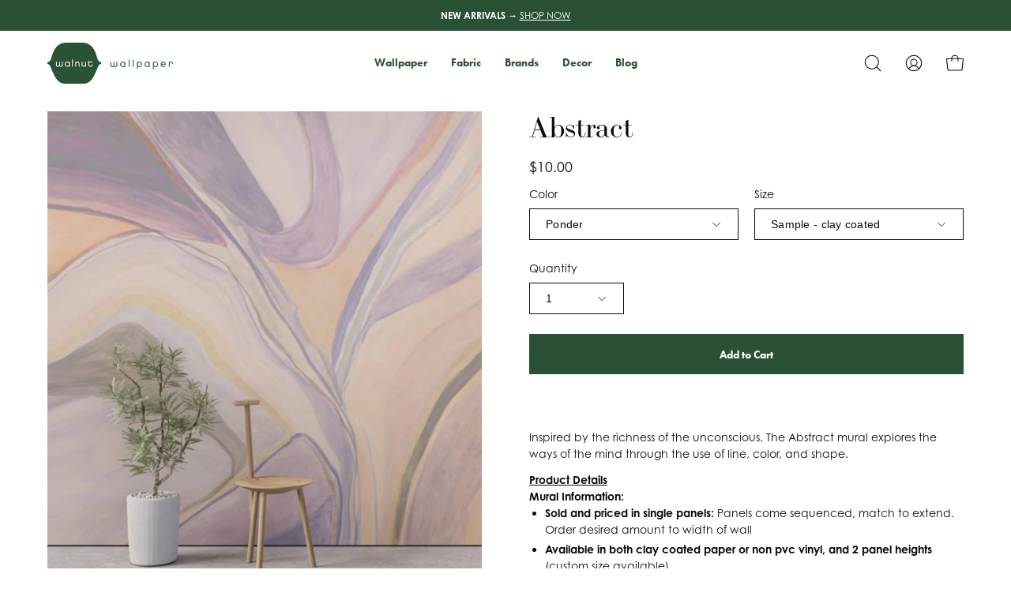

--- FILE ---
content_type: text/html; charset=utf-8
request_url: https://www.walnutwallpaper.com/products/abstract?variant=39756996771886
body_size: 41945
content:
<!doctype html>
<html class="no-js no-touch" lang="en">
  <head>
    <meta charset="utf-8">
    <meta http-equiv='X-UA-Compatible' content='IE=edge'>
    <meta name="viewport" content="width=device-width, height=device-height, initial-scale=1.0, minimum-scale=1.0">
    
      <meta name="google-site-verification" content="f2050iKKNTXOFkuDYt69kfxgOI_Jq7ttN-GcdS0RzvE" />
      <meta name="p:domain_verify" content="17e33b1598326854bb7796be998028ad"/>
      <meta name="facebook-domain-verification" content="qtvym75prqqyk0r8eigm34suq6po7s" />
      <script type="text/javascript">
(function (w, d, s, l, i) {
  w[l] = w[l] || [];
  w[l].push({
    'gtm.start': new Date().getTime(),
    event: 'gtm.js'
  });
  var f = d.getElementsByTagName(s)[0],
      j = d.createElement(s),
      dl = l != 'dataLayer' ? '&l=' + l : '';
  j.async = true;
  j.src = 'https://www.googletagmanager.com/gtm.js?id=' + i + dl;
  f.parentNode.insertBefore(j, f);
})
(window, document, 'script', 'dataLayer', 'GTM-MNPS8H4');
</script>

<script type="text/javascript">
  window.dataLayer = window.dataLayer || [];
  window.dataLayer.push({ 
    
      userId: null
    
  });
</script>
    <link rel="canonical" href="https://www.walnutwallpaper.com/products/abstract" />
    <link rel="preconnect" href="https://cdn.shopify.com" crossorigin>
    <link rel="preconnect" href="https://fonts.shopify.com" crossorigin>
    <link rel="preconnect" href="https://monorail-edge.shopifysvc.com" crossorigin>

    <link href="//www.walnutwallpaper.com/cdn/shop/t/57/assets/tokens.css?v=71041995638194796551755586076" as="style" rel="preload">
    <link href="//www.walnutwallpaper.com/cdn/shop/t/57/assets/components.css?v=10512372854298221931755728258" as="style" rel="preload">
    <link href="//www.walnutwallpaper.com/cdn/shop/t/57/assets/core.css?v=103575651210322794591755895690" as="style" rel="preload">
    <link href="//www.walnutwallpaper.com/cdn/shop/t/57/assets/vendor.css?v=132504634744332143461755640065" as="style" rel="preload">
    
        <link href="//www.walnutwallpaper.com/cdn/shop/t/57/assets/product.css?v=153222127234032475821755892703" as="style" rel="preload">
      

    <link href="//www.walnutwallpaper.com/cdn/shop/t/57/assets/lazysizes.min.js?v=111431644619468174291755563742" as="script" rel="preload">
    <link href="//www.walnutwallpaper.com/cdn/shop/t/57/assets/vendor.js?v=113463091481672235871755563742" as="script" rel="preload">
    <link href="//www.walnutwallpaper.com/cdn/shop/t/57/assets/theme.js?v=164100197612393008911755563742" as="script" rel="preload">
    

    <link rel="preload" as="image" href="//www.walnutwallpaper.com/cdn/shop/t/57/assets/loading.svg?v=91665432863842511931755563742"><style data-shopify>:root { --loader-image-size: 150px; }:root { --loader-image-size: 320px; }html:not(.is-loading) .loading-overlay { opacity: 0; visibility: hidden; pointer-events: none; }
        .loading-overlay { position: fixed; top: 0; left: 0; z-index: 99999; width: 100vw; height: 100vh; display: flex; align-items: center; justify-content: center; background: var(--bg); transition: opacity 0.3s ease-out, visibility 0s linear 0.3s; }
        .loading-overlay .loader__image--fallback { width: 320px; height: 100%; background: var(--loader-image) no-repeat center center/contain; }
        .loader__image__holder { position: absolute; top: 0; left: 0; width: 100%; height: 100%; font-size: 0; display: flex; align-items: center; justify-content: center; animation: pulse-loading 2s infinite ease-in-out; }
        .loader__image { max-width: 150px; height: auto; object-fit: contain; }</style><script>
        const loadingAppearance = "once";
        const loaded = sessionStorage.getItem('loaded');
    
        if (loadingAppearance === 'once') {
          if (loaded === null) {
            sessionStorage.setItem('loaded', true);
            document.documentElement.classList.add('is-loading');
          }
        } else {
          document.documentElement.classList.add('is-loading');
        }
      </script><link rel="shortcut icon" href="//www.walnutwallpaper.com/cdn/shop/files/ww_logo_square_1000x1000_42441e61-b573-49e7-b489-9e606492a80d_32x32.png?v=1711418171" type="image/png" /><title>Abstract &ndash; Walnut Wallpaper</title>
    <meta name="description" content="Inspired by the richness of the unconscious, The Abstract mural by Calico wallpaper in Brooklyn explores the ways of the mind through the use of line, color, and shape. This paper, designed by Rachel Cope is printed on a heavy Type II Vinyl and is suitable for commercial projects."><link rel="preload" as="font" href="//www.walnutwallpaper.com/cdn/fonts/bodoni_moda/bodonimoda_n4.025af1859727a91866b3c708393a6dc972156491.woff2" type="font/woff2" crossorigin>

<meta property="og:site_name" content="Walnut Wallpaper">
<meta property="og:url" content="https://www.walnutwallpaper.com/products/abstract">
<meta property="og:title" content="Abstract">
<meta property="og:type" content="product">
<meta property="og:description" content="Inspired by the richness of the unconscious, The Abstract mural by Calico wallpaper in Brooklyn explores the ways of the mind through the use of line, color, and shape. This paper, designed by Rachel Cope is printed on a heavy Type II Vinyl and is suitable for commercial projects."><meta property="og:image" content="http://www.walnutwallpaper.com/cdn/shop/files/Calico-Wallpaper-Abstract-Dream-MultiColored-Pastel-Mural.jpg?v=1741055313">
  <meta property="og:image:secure_url" content="https://www.walnutwallpaper.com/cdn/shop/files/Calico-Wallpaper-Abstract-Dream-MultiColored-Pastel-Mural.jpg?v=1741055313">
  <meta property="og:image:width" content="600">
  <meta property="og:image:height" content="719"><meta property="og:price:amount" content="10.00">
  <meta property="og:price:currency" content="USD"><meta name="twitter:site" content="@walnutwallpaper"><meta name="twitter:card" content="summary_large_image">
<meta name="twitter:title" content="Abstract">
<meta name="twitter:description" content="Inspired by the richness of the unconscious, The Abstract mural by Calico wallpaper in Brooklyn explores the ways of the mind through the use of line, color, and shape. This paper, designed by Rachel Cope is printed on a heavy Type II Vinyl and is suitable for commercial projects."><style data-shopify>@font-face {
  font-family: "Bodoni Moda";
  font-weight: 400;
  font-style: normal;
  font-display: swap;
  src: url("//www.walnutwallpaper.com/cdn/fonts/bodoni_moda/bodonimoda_n4.025af1859727a91866b3c708393a6dc972156491.woff2") format("woff2"),
       url("//www.walnutwallpaper.com/cdn/fonts/bodoni_moda/bodonimoda_n4.aebb4417dfed0dc5ec4a330249c3862add089916.woff") format("woff");
}




  @font-face {
  font-family: "Bodoni Moda";
  font-weight: 500;
  font-style: normal;
  font-display: swap;
  src: url("//www.walnutwallpaper.com/cdn/fonts/bodoni_moda/bodonimoda_n5.36d0da1db617c453fb46e8089790ab6dc72c2356.woff2") format("woff2"),
       url("//www.walnutwallpaper.com/cdn/fonts/bodoni_moda/bodonimoda_n5.40f612bab009769f87511096f185d9228ad3baa3.woff") format("woff");
}






  @font-face {
  font-family: "Bodoni Moda";
  font-weight: 700;
  font-style: normal;
  font-display: swap;
  src: url("//www.walnutwallpaper.com/cdn/fonts/bodoni_moda/bodonimoda_n7.837502b3cbe406d2c6f311e87870fa9980b0b36a.woff2") format("woff2"),
       url("//www.walnutwallpaper.com/cdn/fonts/bodoni_moda/bodonimoda_n7.c198e1cda930f96f6ae1aa8ef8facc95a64cfd1f.woff") format("woff");
}






  



  



  

:root {--COLOR-PRIMARY-OPPOSITE: #ffffff;
  --COLOR-PRIMARY-OPPOSITE-ALPHA-20: rgba(255, 255, 255, 0.2);
  --COLOR-PRIMARY-LIGHTEN-DARKEN-ALPHA-20: rgba(59, 115, 75, 0.2);
  --COLOR-PRIMARY-LIGHTEN-DARKEN-ALPHA-30: rgba(59, 115, 75, 0.3);

  --PRIMARY-BUTTONS-COLOR-BG: #2a5135;
  --PRIMARY-BUTTONS-COLOR-TEXT: #ffffff;
  --PRIMARY-BUTTONS-COLOR-BORDER: #2a5135;

  --PRIMARY-BUTTONS-COLOR-LIGHTEN-DARKEN: #3b734b;

  --PRIMARY-BUTTONS-COLOR-ALPHA-05: rgba(42, 81, 53, 0.05);
  --PRIMARY-BUTTONS-COLOR-ALPHA-10: rgba(42, 81, 53, 0.1);
  --PRIMARY-BUTTONS-COLOR-ALPHA-50: rgba(42, 81, 53, 0.5);--COLOR-SECONDARY-OPPOSITE: #ffffff;
  --COLOR-SECONDARY-OPPOSITE-ALPHA-20: rgba(255, 255, 255, 0.2);
  --COLOR-SECONDARY-LIGHTEN-DARKEN-ALPHA-20: rgba(162, 176, 116, 0.2);
  --COLOR-SECONDARY-LIGHTEN-DARKEN-ALPHA-30: rgba(162, 176, 116, 0.3);

  --SECONDARY-BUTTONS-COLOR-BG: #8a9a57;
  --SECONDARY-BUTTONS-COLOR-TEXT: #ffffff;
  --SECONDARY-BUTTONS-COLOR-BORDER: #8a9a57;

  --SECONDARY-BUTTONS-COLOR-ALPHA-05: rgba(138, 154, 87, 0.05);
  --SECONDARY-BUTTONS-COLOR-ALPHA-10: rgba(138, 154, 87, 0.1);
  --SECONDARY-BUTTONS-COLOR-ALPHA-50: rgba(138, 154, 87, 0.5);--OUTLINE-BUTTONS-PRIMARY-BG: transparent;
  --OUTLINE-BUTTONS-PRIMARY-TEXT: #2a5135;
  --OUTLINE-BUTTONS-PRIMARY-BORDER: #2a5135;
  --OUTLINE-BUTTONS-PRIMARY-BG-HOVER: rgba(59, 115, 75, 0.2);

  --OUTLINE-BUTTONS-SECONDARY-BG: transparent;
  --OUTLINE-BUTTONS-SECONDARY-TEXT: #8a9a57;
  --OUTLINE-BUTTONS-SECONDARY-BORDER: #8a9a57;
  --OUTLINE-BUTTONS-SECONDARY-BG-HOVER: rgba(162, 176, 116, 0.2);

  --OUTLINE-BUTTONS-WHITE-BG: transparent;
  --OUTLINE-BUTTONS-WHITE-TEXT: #ffffff;
  --OUTLINE-BUTTONS-WHITE-BORDER: #ffffff;

  --OUTLINE-BUTTONS-BLACK-BG: transparent;
  --OUTLINE-BUTTONS-BLACK-TEXT: #000000;
  --OUTLINE-BUTTONS-BLACK-BORDER: #000000;--OUTLINE-SOLID-BUTTONS-PRIMARY-BG: #2a5135;
  --OUTLINE-SOLID-BUTTONS-PRIMARY-TEXT: #ffffff;
  --OUTLINE-SOLID-BUTTONS-PRIMARY-BORDER: #ffffff;
  --OUTLINE-SOLID-BUTTONS-PRIMARY-BG-HOVER: rgba(255, 255, 255, 0.2);

  --OUTLINE-SOLID-BUTTONS-SECONDARY-BG: #8a9a57;
  --OUTLINE-SOLID-BUTTONS-SECONDARY-TEXT: #ffffff;
  --OUTLINE-SOLID-BUTTONS-SECONDARY-BORDER: #ffffff;
  --OUTLINE-SOLID-BUTTONS-SECONDARY-BG-HOVER: rgba(255, 255, 255, 0.2);

  --OUTLINE-SOLID-BUTTONS-WHITE-BG: #ffffff;
  --OUTLINE-SOLID-BUTTONS-WHITE-TEXT: #000000;
  --OUTLINE-SOLID-BUTTONS-WHITE-BORDER: #000000;

  --OUTLINE-SOLID-BUTTONS-BLACK-BG: #000000;
  --OUTLINE-SOLID-BUTTONS-BLACK-TEXT: #ffffff;
  --OUTLINE-SOLID-BUTTONS-BLACK-BORDER: #ffffff;--COLOR-HEADING: #0b0b0b;
  --COLOR-TEXT: #0b0b0b;
  --COLOR-TEXT-DARKEN: #000000;
  --COLOR-TEXT-LIGHTEN: #3e3e3e;
  --COLOR-TEXT-ALPHA-5: rgba(11, 11, 11, 0.05);
  --COLOR-TEXT-ALPHA-8: rgba(11, 11, 11, 0.08);
  --COLOR-TEXT-ALPHA-10: rgba(11, 11, 11, 0.1);
  --COLOR-TEXT-ALPHA-15: rgba(11, 11, 11, 0.15);
  --COLOR-TEXT-ALPHA-20: rgba(11, 11, 11, 0.2);
  --COLOR-TEXT-ALPHA-25: rgba(11, 11, 11, 0.25);
  --COLOR-TEXT-ALPHA-50: rgba(11, 11, 11, 0.5);
  --COLOR-TEXT-ALPHA-60: rgba(11, 11, 11, 0.6);
  --COLOR-TEXT-ALPHA-85: rgba(11, 11, 11, 0.85);

  --COLOR-BG: #ffffff;
  --COLOR-BG-ALPHA-25: rgba(255, 255, 255, 0.25);
  --COLOR-BG-ALPHA-35: rgba(255, 255, 255, 0.35);
  --COLOR-BG-ALPHA-60: rgba(255, 255, 255, 0.6);
  --COLOR-BG-ALPHA-65: rgba(255, 255, 255, 0.65);
  --COLOR-BG-ALPHA-85: rgba(255, 255, 255, 0.85);
  --COLOR-BG-OVERLAY: rgba(255, 255, 255, 0.75);
  --COLOR-BG-DARKEN: #e6e6e6;
  --COLOR-BG-LIGHTEN-DARKEN: #e6e6e6;
  --COLOR-BG-LIGHTEN-DARKEN-2: #cdcdcd;
  --COLOR-BG-LIGHTEN-DARKEN-3: #b3b3b3;
  --COLOR-BG-LIGHTEN-DARKEN-4: #9a9a9a;
  --COLOR-BG-LIGHTEN-DARKEN-CONTRAST: #b3b3b3;
  --COLOR-BG-LIGHTEN-DARKEN-CONTRAST-2: #999999;
  --COLOR-BG-LIGHTEN-DARKEN-CONTRAST-3: #808080;
  --COLOR-BG-LIGHTEN-DARKEN-CONTRAST-4: #666666;

  --COLOR-BG-SECONDARY: #f1efe8;
  --COLOR-BG-SECONDARY-LIGHTEN-DARKEN: #ded9c8;
  --COLOR-BG-SECONDARY-LIGHTEN-DARKEN-CONTRAST: #887c52;

  --COLOR-BG-ACCENT: #f7f7f7;
  --COLOR-BG-ACCENT-LIGHTEN: #ffffff;

  --COLOR-INPUT-BG: #ffffff;

  --COLOR-ACCENT: #8a9a57;
  --COLOR-ACCENT-TEXT: #fff;

  --COLOR-BORDER: #ffffff;
  --COLOR-BORDER-ALPHA-15: rgba(255, 255, 255, 0.15);
  --COLOR-BORDER-ALPHA-30: rgba(255, 255, 255, 0.3);
  --COLOR-BORDER-ALPHA-50: rgba(255, 255, 255, 0.5);
  --COLOR-BORDER-ALPHA-65: rgba(255, 255, 255, 0.65);
  --COLOR-BORDER-LIGHTEN-DARKEN: #b3b3b3;
  --COLOR-BORDER-HAIRLINE: #f7f7f7;

  --COLOR-SALE-BG: #ff6d6d;
  --COLOR-SALE-TEXT: #ffffff;
  --COLOR-CUSTOM-BG: #ffffff;
  --COLOR-CUSTOM-TEXT: #000000;
  --COLOR-SOLD-BG: #d3d3d3;
  --COLOR-SOLD-TEXT: #ffffff;
  --COLOR-SAVING-BG: #ff6d6d;
  --COLOR-SAVING-TEXT: #ffffff;

  --COLOR-WHITE-BLACK: fff;
  --COLOR-BLACK-WHITE: #000;--COLOR-DISABLED-GREY: rgba(11, 11, 11, 0.05);
  --COLOR-DISABLED-GREY-DARKEN: rgba(11, 11, 11, 0.45);
  --COLOR-ERROR: #D02E2E;
  --COLOR-ERROR-BG: #f3cbcb;
  --COLOR-SUCCESS: #56AD6A;
  --COLOR-SUCCESS-BG: #ECFEF0;
  --COLOR-WARN: #ECBD5E;
  --COLOR-TRANSPARENT: rgba(255, 255, 255, 0);

  --COLOR-WHITE: #ffffff;
  --COLOR-WHITE-DARKEN: #f2f2f2;
  --COLOR-WHITE-ALPHA-10: rgba(255, 255, 255, 0.1);
  --COLOR-WHITE-ALPHA-20: rgba(255, 255, 255, 0.2);
  --COLOR-WHITE-ALPHA-25: rgba(255, 255, 255, 0.25);
  --COLOR-WHITE-ALPHA-50: rgba(255, 255, 255, 0.5);
  --COLOR-WHITE-ALPHA-60: rgba(255, 255, 255, 0.6);
  --COLOR-BLACK: #000000;
  --COLOR-BLACK-LIGHTEN: #1a1a1a;
  --COLOR-BLACK-ALPHA-10: rgba(0, 0, 0, 0.1);
  --COLOR-BLACK-ALPHA-20: rgba(0, 0, 0, 0.2);
  --COLOR-BLACK-ALPHA-25: rgba(0, 0, 0, 0.25);
  --COLOR-BLACK-ALPHA-50: rgba(0, 0, 0, 0.5);
  --COLOR-BLACK-ALPHA-60: rgba(0, 0, 0, 0.6);--FONT-STACK-BODY: Helvetica, Arial, sans-serif;
  --FONT-STYLE-BODY: normal;
  --FONT-STYLE-BODY-ITALIC: italic;
  --FONT-ADJUST-BODY: 1.0;

  --FONT-WEIGHT-BODY: 400;
  --FONT-WEIGHT-BODY-LIGHT: 300;
  --FONT-WEIGHT-BODY-MEDIUM: 700;
  --FONT-WEIGHT-BODY-BOLD: 700;

  --FONT-STACK-HEADING: "Bodoni Moda", serif;
  --FONT-STYLE-HEADING: normal;
  --FONT-STYLE-HEADING-ITALIC: italic;
  --FONT-ADJUST-HEADING: 1.15;

  --FONT-WEIGHT-HEADING: 400;
  --FONT-WEIGHT-HEADING-LIGHT: 300;
  --FONT-WEIGHT-HEADING-MEDIUM: 700;
  --FONT-WEIGHT-HEADING-BOLD: 500;

  --FONT-STACK-NAV: Helvetica, Arial, sans-serif;
  --FONT-STYLE-NAV: normal;
  --FONT-STYLE-NAV-ITALIC: italic;
  --FONT-ADJUST-NAV: 0.85;

  --FONT-WEIGHT-NAV: 400;
  --FONT-WEIGHT-NAV-LIGHT: 300;
  --FONT-WEIGHT-NAV-MEDIUM: 700;
  --FONT-WEIGHT-NAV-BOLD: 700;

  --FONT-STACK-BUTTON: Helvetica, Arial, sans-serif;
  --FONT-STYLE-BUTTON: normal;
  --FONT-STYLE-BUTTON-ITALIC: italic;
  --FONT-ADJUST-BUTTON: 0.9;

  --FONT-WEIGHT-BUTTON: 400;
  --FONT-WEIGHT-BUTTON-MEDIUM: 700;
  --FONT-WEIGHT-BUTTON-BOLD: 700;

  --FONT-STACK-SUBHEADING: "Bodoni Moda", serif;
  --FONT-STYLE-SUBHEADING: normal;
  --FONT-STYLE-SUBHEADING-ITALIC: italic;
  --FONT-ADJUST-SUBHEADING: 1.0;

  --FONT-WEIGHT-SUBHEADING: 400;
  --FONT-WEIGHT-SUBHEADING-LIGHT: 300;
  --FONT-WEIGHT-SUBHEADING-MEDIUM: 700;
  --FONT-WEIGHT-SUBHEADING-BOLD: 500;

  

  --LETTER-SPACING-SUBHEADING: 0.2em;
  --LETTER-SPACING-BUTTON: 0.0em;

  --BUTTON-TEXT-CAPS: none;
  --SUBHEADING-TEXT-CAPS: uppercase;--FONT-SIZE-INPUT: 1.0rem;--RADIUS: 0px;
  --RADIUS-SMALL: 0px;
  --RADIUS-TINY: 0px;
  --RADIUS-BADGE: 0px;
  --RADIUS-CHECKBOX: 0px;
  --RADIUS-TEXTAREA: 0px;--PRODUCT-MEDIA-PADDING-TOP: 100%;--BORDER-WIDTH: 1px;--STROKE-WIDTH: 12px;--SITE-WIDTH: 1440px;
  --SITE-WIDTH-NARROW: 840px;--ICON-ARROW-RIGHT: url( "//www.walnutwallpaper.com/cdn/shop/t/57/assets/icon-chevron-right.svg?v=115618353204357621731755563742" );--loading-svg: url( "//www.walnutwallpaper.com/cdn/shop/t/57/assets/loading.svg?v=91665432863842511931755563742" );
  --icon-check: url( "//www.walnutwallpaper.com/cdn/shop/t/57/assets/icon-check.svg?v=175316081881880408121755563742" );
  --icon-check-swatch: url( "//www.walnutwallpaper.com/cdn/shop/t/57/assets/icon-check-swatch.svg?v=131897745589030387781755563742" );
  --icon-zoom-in: url( "//www.walnutwallpaper.com/cdn/shop/t/57/assets/icon-zoom-in.svg?v=157433013461716915331755563742" );
  --icon-zoom-out: url( "//www.walnutwallpaper.com/cdn/shop/t/57/assets/icon-zoom-out.svg?v=164909107869959372931755563742" );--collection-sticky-bar-height: 0px;
  --collection-image-padding-top: 60%;

  --drawer-width: 400px;
  --drawer-transition: transform 0.4s cubic-bezier(0.46, 0.01, 0.32, 1);--gutter: 60px;
  --gutter-mobile: 20px;
  --grid-gutter: 20px;
  --grid-gutter-mobile: 35px;--inner: 20px;
  --inner-tablet: 18px;
  --inner-mobile: 16px;--grid: repeat(4, minmax(0, 1fr));
  --grid-tablet: repeat(3, minmax(0, 1fr));
  --grid-mobile: repeat(2, minmax(0, 1fr));
  --megamenu-grid: repeat(4, minmax(0, 1fr));
  --grid-row: 1 / span 4;--scrollbar-width: 0px;--overlay: #000;
  --overlay-opacity: 1;--swatch-width: 40px;
  --swatch-height: 20px;
  --swatch-size: 32px;
  --swatch-size-mobile: 30px;

  
  --move-offset: 20px;

  
  --autoplay-speed: 2200ms;

  

    --filter-bg: 1.0;
    --product-filter-bg: 1.0;}</style>
<link href="//www.walnutwallpaper.com/cdn/shop/t/57/assets/tokens.css?v=71041995638194796551755586076" rel="stylesheet" type="text/css" media="all" /><link href="//www.walnutwallpaper.com/cdn/shop/t/57/assets/components.css?v=10512372854298221931755728258" rel="stylesheet" type="text/css" media="all" /><link href="//www.walnutwallpaper.com/cdn/shop/t/57/assets/core.css?v=103575651210322794591755895690" rel="stylesheet" type="text/css" media="all" /><link href="//www.walnutwallpaper.com/cdn/shop/t/57/assets/vendor.css?v=132504634744332143461755640065" rel="stylesheet" type="text/css" media="all" />
<link href="//www.walnutwallpaper.com/cdn/shop/t/57/assets/product.css?v=153222127234032475821755892703" rel="stylesheet" type="text/css" media="all" />
    
    <script type="text/javascript">
      if (window.MSInputMethodContext && document.documentMode) {
        var scripts = document.getElementsByTagName('script')[0];
        var polyfill = document.createElement("script");
        polyfill.defer = true;
        polyfill.src = "//www.walnutwallpaper.com/cdn/shop/t/57/assets/ie11.js?v=164037955086922138091755563742";

        scripts.parentNode.insertBefore(polyfill, scripts);

        document.documentElement.classList.add('ie11');
      } else {
        document.documentElement.className = document.documentElement.className.replace('no-js', 'js');
      }

      document.addEventListener('lazyloaded', (e) => {
        const lazyImage = e.target.parentNode;
        if (lazyImage.classList.contains('lazy-image')) {
          // Wait for the fade in images animation to complete
          setTimeout(() => {
            lazyImage.style.backgroundImage = 'none';
          }, 500);
        }
      });

      let root = '/';
      if (root[root.length - 1] !== '/') {
        root = `${root}/`;
      }

      window.theme = {
        routes: {
          root: root,
          cart_url: "\/cart",
          cart_add_url: "\/cart\/add",
          cart_change_url: "\/cart\/change",
          shop_url: "https:\/\/www.walnutwallpaper.com",
          searchUrl: '/search',
          predictiveSearchUrl: '/search/suggest',
          product_recommendations_url: "\/recommendations\/products"
        },
        assets: {
          photoswipe: '//www.walnutwallpaper.com/cdn/shop/t/57/assets/photoswipe.js?v=162613001030112971491755563742',
          smoothscroll: '//www.walnutwallpaper.com/cdn/shop/t/57/assets/smoothscroll.js?v=37906625415260927261755563742',
          no_image: "//www.walnutwallpaper.com/cdn/shopifycloud/storefront/assets/no-image-2048-a2addb12_1024x.gif",
          swatches: '//www.walnutwallpaper.com/cdn/shop/t/57/assets/swatches.json?v=131099330217272483221755563742',
          base: "//www.walnutwallpaper.com/cdn/shop/t/57/assets/"
        },
        strings: {
          add_to_cart: "Add to Cart",
          cart_acceptance_error: "You must accept our terms and conditions.",
          cart_empty: "Your cart is currently empty.",
          cart_price: "Price",
          cart_quantity: "Quantity",
          cart_items_one: "{{ count }} item",
          cart_items_many: "{{ count }} items",
          cart_title: "Cart",
          cart_total: "Total",
          continue_shopping: "Continue Shopping",
          free: "Free",
          limit_error: "Sorry, looks like we don\u0026#39;t have enough of this product.",
          preorder: "Pre-Order",
          remove: "Remove",
          sale_badge_text: "Sale",
          saving_badge: "Save {{ discount }}",
          saving_up_to_badge: "Save up to {{ discount }}",
          sold_out: "Sold Out",
          subscription: "Subscription",
          unavailable: "Unavailable",
          unit_price_label: "Unit price",
          unit_price_separator: "per",
          zero_qty_error: "Quantity must be greater than 0.",
          delete_confirm: "Are you sure you wish to delete this address?",
          newsletter_product_availability: "Notify Me When It’s Available"
        },
        icons: {
          plus: '<svg aria-hidden="true" focusable="false" role="presentation" class="icon icon-toggle-plus" viewBox="0 0 192 192"><path d="M30 96h132M96 30v132" stroke="currentColor" stroke-linecap="round" stroke-linejoin="round"/></svg>',
          minus: '<svg aria-hidden="true" focusable="false" role="presentation" class="icon icon-toggle-minus" viewBox="0 0 192 192"><path d="M30 96h132" stroke="currentColor" stroke-linecap="round" stroke-linejoin="round"/></svg>',
          close: '<svg aria-hidden="true" focusable="false" role="presentation" class="icon icon-close" viewBox="0 0 192 192"><path d="M150 42 42 150M150 150 42 42" stroke="currentColor" stroke-linecap="round" stroke-linejoin="round"/></svg>'
        },
        settings: {
          animations: false,
          cartType: "drawer",
          enableAcceptTerms: false,
          enableInfinityScroll: false,
          enablePaymentButton: false,
          gridImageSize: "cover",
          gridImageAspectRatio: 1,
          mobileMenuBehaviour: "link",
          productGridHover: "image",
          savingBadgeType: "percentage",
          showSaleBadge: true,
          showSoldBadge: true,
          showSavingBadge: true,
          quickBuy: "quick_buy",
          suggestArticles: false,
          suggestCollections: true,
          suggestProducts: true,
          suggestPages: false,
          suggestionsResultsLimit: 10,
          currency_code_enable: false,
          hideInventoryCount: true,
          enableColorSwatchesCollection: true,
        },
        sizes: {
          mobile: 480,
          small: 768,
          large: 1024,
          widescreen: 1440
        },
        moneyFormat: "${{amount}}",
        moneyWithCurrencyFormat: "${{amount}} USD",
        subtotal: 0,
        info: {
          name: 'Walnut Wallpaper'
        },
        version: '2.5.0'
      };
      window.lazySizesConfig = window.lazySizesConfig || {};
      window.lazySizesConfig.preloadAfterLoad = true;
      window.PaloAlto = window.PaloAlto || {};
      window.slate = window.slate || {};
      window.isHeaderTransparent = false;
      window.stickyHeaderHeight = 60;
      window.lastWindowWidth = window.innerWidth || document.documentElement.clientWidth;

      if (window.performance) {
        window.performance.mark('init');
      } else {
        window.fastNetworkAndCPU = false;
      }
    </script>
    <script src="//www.walnutwallpaper.com/cdn/shop/t/57/assets/lazysizes.min.js?v=111431644619468174291755563742" async="async"></script><script src="//www.walnutwallpaper.com/cdn/shop/t/57/assets/vendor.js?v=113463091481672235871755563742" defer="defer"></script>
    <script src="//www.walnutwallpaper.com/cdn/shop/t/57/assets/theme.js?v=164100197612393008911755563742" defer="defer"></script>
    <script src="https://code.jquery.com/jquery-3.6.0.min.js"></script><script>window.performance && window.performance.mark && window.performance.mark('shopify.content_for_header.start');</script><meta name="facebook-domain-verification" content="qtvym75prqqyk0r8eigm34suq6po7s">
<meta name="google-site-verification" content="f2050iKKNTXOFkuDYt69kfxgOI_Jq7ttN-GcdS0RzvE">
<meta id="shopify-digital-wallet" name="shopify-digital-wallet" content="/2578874414/digital_wallets/dialog">
<meta name="shopify-checkout-api-token" content="9845d2c9b2f0f177c4babb63beb69828">
<link rel="alternate" type="application/json+oembed" href="https://www.walnutwallpaper.com/products/abstract.oembed">
<script async="async" src="/checkouts/internal/preloads.js?locale=en-US"></script>
<link rel="preconnect" href="https://shop.app" crossorigin="anonymous">
<script async="async" src="https://shop.app/checkouts/internal/preloads.js?locale=en-US&shop_id=2578874414" crossorigin="anonymous"></script>
<script id="apple-pay-shop-capabilities" type="application/json">{"shopId":2578874414,"countryCode":"US","currencyCode":"USD","merchantCapabilities":["supports3DS"],"merchantId":"gid:\/\/shopify\/Shop\/2578874414","merchantName":"Walnut Wallpaper","requiredBillingContactFields":["postalAddress","email","phone"],"requiredShippingContactFields":["postalAddress","email","phone"],"shippingType":"shipping","supportedNetworks":["visa","masterCard"],"total":{"type":"pending","label":"Walnut Wallpaper","amount":"1.00"},"shopifyPaymentsEnabled":true,"supportsSubscriptions":true}</script>
<script id="shopify-features" type="application/json">{"accessToken":"9845d2c9b2f0f177c4babb63beb69828","betas":["rich-media-storefront-analytics"],"domain":"www.walnutwallpaper.com","predictiveSearch":true,"shopId":2578874414,"locale":"en"}</script>
<script>var Shopify = Shopify || {};
Shopify.shop = "walnut-wallpaper.myshopify.com";
Shopify.locale = "en";
Shopify.currency = {"active":"USD","rate":"1.0"};
Shopify.country = "US";
Shopify.theme = {"name":"WW (2.13.0) Speed \u0026 Cart UI | Phase 1c","id":127491473454,"schema_name":"Custom Walnut Wallpaper","schema_version":"2.13.0","theme_store_id":null,"role":"main"};
Shopify.theme.handle = "null";
Shopify.theme.style = {"id":null,"handle":null};
Shopify.cdnHost = "www.walnutwallpaper.com/cdn";
Shopify.routes = Shopify.routes || {};
Shopify.routes.root = "/";</script>
<script type="module">!function(o){(o.Shopify=o.Shopify||{}).modules=!0}(window);</script>
<script>!function(o){function n(){var o=[];function n(){o.push(Array.prototype.slice.apply(arguments))}return n.q=o,n}var t=o.Shopify=o.Shopify||{};t.loadFeatures=n(),t.autoloadFeatures=n()}(window);</script>
<script>
  window.ShopifyPay = window.ShopifyPay || {};
  window.ShopifyPay.apiHost = "shop.app\/pay";
  window.ShopifyPay.redirectState = null;
</script>
<script id="shop-js-analytics" type="application/json">{"pageType":"product"}</script>
<script defer="defer" async type="module" src="//www.walnutwallpaper.com/cdn/shopifycloud/shop-js/modules/v2/client.init-shop-cart-sync_BT-GjEfc.en.esm.js"></script>
<script defer="defer" async type="module" src="//www.walnutwallpaper.com/cdn/shopifycloud/shop-js/modules/v2/chunk.common_D58fp_Oc.esm.js"></script>
<script defer="defer" async type="module" src="//www.walnutwallpaper.com/cdn/shopifycloud/shop-js/modules/v2/chunk.modal_xMitdFEc.esm.js"></script>
<script type="module">
  await import("//www.walnutwallpaper.com/cdn/shopifycloud/shop-js/modules/v2/client.init-shop-cart-sync_BT-GjEfc.en.esm.js");
await import("//www.walnutwallpaper.com/cdn/shopifycloud/shop-js/modules/v2/chunk.common_D58fp_Oc.esm.js");
await import("//www.walnutwallpaper.com/cdn/shopifycloud/shop-js/modules/v2/chunk.modal_xMitdFEc.esm.js");

  window.Shopify.SignInWithShop?.initShopCartSync?.({"fedCMEnabled":true,"windoidEnabled":true});

</script>
<script>
  window.Shopify = window.Shopify || {};
  if (!window.Shopify.featureAssets) window.Shopify.featureAssets = {};
  window.Shopify.featureAssets['shop-js'] = {"shop-cart-sync":["modules/v2/client.shop-cart-sync_DZOKe7Ll.en.esm.js","modules/v2/chunk.common_D58fp_Oc.esm.js","modules/v2/chunk.modal_xMitdFEc.esm.js"],"init-fed-cm":["modules/v2/client.init-fed-cm_B6oLuCjv.en.esm.js","modules/v2/chunk.common_D58fp_Oc.esm.js","modules/v2/chunk.modal_xMitdFEc.esm.js"],"shop-cash-offers":["modules/v2/client.shop-cash-offers_D2sdYoxE.en.esm.js","modules/v2/chunk.common_D58fp_Oc.esm.js","modules/v2/chunk.modal_xMitdFEc.esm.js"],"shop-login-button":["modules/v2/client.shop-login-button_QeVjl5Y3.en.esm.js","modules/v2/chunk.common_D58fp_Oc.esm.js","modules/v2/chunk.modal_xMitdFEc.esm.js"],"pay-button":["modules/v2/client.pay-button_DXTOsIq6.en.esm.js","modules/v2/chunk.common_D58fp_Oc.esm.js","modules/v2/chunk.modal_xMitdFEc.esm.js"],"shop-button":["modules/v2/client.shop-button_DQZHx9pm.en.esm.js","modules/v2/chunk.common_D58fp_Oc.esm.js","modules/v2/chunk.modal_xMitdFEc.esm.js"],"avatar":["modules/v2/client.avatar_BTnouDA3.en.esm.js"],"init-windoid":["modules/v2/client.init-windoid_CR1B-cfM.en.esm.js","modules/v2/chunk.common_D58fp_Oc.esm.js","modules/v2/chunk.modal_xMitdFEc.esm.js"],"init-shop-for-new-customer-accounts":["modules/v2/client.init-shop-for-new-customer-accounts_C_vY_xzh.en.esm.js","modules/v2/client.shop-login-button_QeVjl5Y3.en.esm.js","modules/v2/chunk.common_D58fp_Oc.esm.js","modules/v2/chunk.modal_xMitdFEc.esm.js"],"init-shop-email-lookup-coordinator":["modules/v2/client.init-shop-email-lookup-coordinator_BI7n9ZSv.en.esm.js","modules/v2/chunk.common_D58fp_Oc.esm.js","modules/v2/chunk.modal_xMitdFEc.esm.js"],"init-shop-cart-sync":["modules/v2/client.init-shop-cart-sync_BT-GjEfc.en.esm.js","modules/v2/chunk.common_D58fp_Oc.esm.js","modules/v2/chunk.modal_xMitdFEc.esm.js"],"shop-toast-manager":["modules/v2/client.shop-toast-manager_DiYdP3xc.en.esm.js","modules/v2/chunk.common_D58fp_Oc.esm.js","modules/v2/chunk.modal_xMitdFEc.esm.js"],"init-customer-accounts":["modules/v2/client.init-customer-accounts_D9ZNqS-Q.en.esm.js","modules/v2/client.shop-login-button_QeVjl5Y3.en.esm.js","modules/v2/chunk.common_D58fp_Oc.esm.js","modules/v2/chunk.modal_xMitdFEc.esm.js"],"init-customer-accounts-sign-up":["modules/v2/client.init-customer-accounts-sign-up_iGw4briv.en.esm.js","modules/v2/client.shop-login-button_QeVjl5Y3.en.esm.js","modules/v2/chunk.common_D58fp_Oc.esm.js","modules/v2/chunk.modal_xMitdFEc.esm.js"],"shop-follow-button":["modules/v2/client.shop-follow-button_CqMgW2wH.en.esm.js","modules/v2/chunk.common_D58fp_Oc.esm.js","modules/v2/chunk.modal_xMitdFEc.esm.js"],"checkout-modal":["modules/v2/client.checkout-modal_xHeaAweL.en.esm.js","modules/v2/chunk.common_D58fp_Oc.esm.js","modules/v2/chunk.modal_xMitdFEc.esm.js"],"shop-login":["modules/v2/client.shop-login_D91U-Q7h.en.esm.js","modules/v2/chunk.common_D58fp_Oc.esm.js","modules/v2/chunk.modal_xMitdFEc.esm.js"],"lead-capture":["modules/v2/client.lead-capture_BJmE1dJe.en.esm.js","modules/v2/chunk.common_D58fp_Oc.esm.js","modules/v2/chunk.modal_xMitdFEc.esm.js"],"payment-terms":["modules/v2/client.payment-terms_Ci9AEqFq.en.esm.js","modules/v2/chunk.common_D58fp_Oc.esm.js","modules/v2/chunk.modal_xMitdFEc.esm.js"]};
</script>
<script>(function() {
  var isLoaded = false;
  function asyncLoad() {
    if (isLoaded) return;
    isLoaded = true;
    var urls = ["https:\/\/shy.elfsight.com\/p\/platform.js?shop=walnut-wallpaper.myshopify.com","https:\/\/product-samples.herokuapp.com\/complied\/main.min.js?shop=walnut-wallpaper.myshopify.com"];
    for (var i = 0; i < urls.length; i++) {
      var s = document.createElement('script');
      s.type = 'text/javascript';
      s.async = true;
      s.src = urls[i];
      var x = document.getElementsByTagName('script')[0];
      x.parentNode.insertBefore(s, x);
    }
  };
  if(window.attachEvent) {
    window.attachEvent('onload', asyncLoad);
  } else {
    window.addEventListener('load', asyncLoad, false);
  }
})();</script>
<script id="__st">var __st={"a":2578874414,"offset":-28800,"reqid":"07c59358-8f4c-4b41-83dc-10e7e5e995b1-1769092988","pageurl":"www.walnutwallpaper.com\/products\/abstract?variant=39756996771886","u":"8020431254ac","p":"product","rtyp":"product","rid":6762008739886};</script>
<script>window.ShopifyPaypalV4VisibilityTracking = true;</script>
<script id="captcha-bootstrap">!function(){'use strict';const t='contact',e='account',n='new_comment',o=[[t,t],['blogs',n],['comments',n],[t,'customer']],c=[[e,'customer_login'],[e,'guest_login'],[e,'recover_customer_password'],[e,'create_customer']],r=t=>t.map((([t,e])=>`form[action*='/${t}']:not([data-nocaptcha='true']) input[name='form_type'][value='${e}']`)).join(','),a=t=>()=>t?[...document.querySelectorAll(t)].map((t=>t.form)):[];function s(){const t=[...o],e=r(t);return a(e)}const i='password',u='form_key',d=['recaptcha-v3-token','g-recaptcha-response','h-captcha-response',i],f=()=>{try{return window.sessionStorage}catch{return}},m='__shopify_v',_=t=>t.elements[u];function p(t,e,n=!1){try{const o=window.sessionStorage,c=JSON.parse(o.getItem(e)),{data:r}=function(t){const{data:e,action:n}=t;return t[m]||n?{data:e,action:n}:{data:t,action:n}}(c);for(const[e,n]of Object.entries(r))t.elements[e]&&(t.elements[e].value=n);n&&o.removeItem(e)}catch(o){console.error('form repopulation failed',{error:o})}}const l='form_type',E='cptcha';function T(t){t.dataset[E]=!0}const w=window,h=w.document,L='Shopify',v='ce_forms',y='captcha';let A=!1;((t,e)=>{const n=(g='f06e6c50-85a8-45c8-87d0-21a2b65856fe',I='https://cdn.shopify.com/shopifycloud/storefront-forms-hcaptcha/ce_storefront_forms_captcha_hcaptcha.v1.5.2.iife.js',D={infoText:'Protected by hCaptcha',privacyText:'Privacy',termsText:'Terms'},(t,e,n)=>{const o=w[L][v],c=o.bindForm;if(c)return c(t,g,e,D).then(n);var r;o.q.push([[t,g,e,D],n]),r=I,A||(h.body.append(Object.assign(h.createElement('script'),{id:'captcha-provider',async:!0,src:r})),A=!0)});var g,I,D;w[L]=w[L]||{},w[L][v]=w[L][v]||{},w[L][v].q=[],w[L][y]=w[L][y]||{},w[L][y].protect=function(t,e){n(t,void 0,e),T(t)},Object.freeze(w[L][y]),function(t,e,n,w,h,L){const[v,y,A,g]=function(t,e,n){const i=e?o:[],u=t?c:[],d=[...i,...u],f=r(d),m=r(i),_=r(d.filter((([t,e])=>n.includes(e))));return[a(f),a(m),a(_),s()]}(w,h,L),I=t=>{const e=t.target;return e instanceof HTMLFormElement?e:e&&e.form},D=t=>v().includes(t);t.addEventListener('submit',(t=>{const e=I(t);if(!e)return;const n=D(e)&&!e.dataset.hcaptchaBound&&!e.dataset.recaptchaBound,o=_(e),c=g().includes(e)&&(!o||!o.value);(n||c)&&t.preventDefault(),c&&!n&&(function(t){try{if(!f())return;!function(t){const e=f();if(!e)return;const n=_(t);if(!n)return;const o=n.value;o&&e.removeItem(o)}(t);const e=Array.from(Array(32),(()=>Math.random().toString(36)[2])).join('');!function(t,e){_(t)||t.append(Object.assign(document.createElement('input'),{type:'hidden',name:u})),t.elements[u].value=e}(t,e),function(t,e){const n=f();if(!n)return;const o=[...t.querySelectorAll(`input[type='${i}']`)].map((({name:t})=>t)),c=[...d,...o],r={};for(const[a,s]of new FormData(t).entries())c.includes(a)||(r[a]=s);n.setItem(e,JSON.stringify({[m]:1,action:t.action,data:r}))}(t,e)}catch(e){console.error('failed to persist form',e)}}(e),e.submit())}));const S=(t,e)=>{t&&!t.dataset[E]&&(n(t,e.some((e=>e===t))),T(t))};for(const o of['focusin','change'])t.addEventListener(o,(t=>{const e=I(t);D(e)&&S(e,y())}));const B=e.get('form_key'),M=e.get(l),P=B&&M;t.addEventListener('DOMContentLoaded',(()=>{const t=y();if(P)for(const e of t)e.elements[l].value===M&&p(e,B);[...new Set([...A(),...v().filter((t=>'true'===t.dataset.shopifyCaptcha))])].forEach((e=>S(e,t)))}))}(h,new URLSearchParams(w.location.search),n,t,e,['guest_login'])})(!0,!0)}();</script>
<script integrity="sha256-4kQ18oKyAcykRKYeNunJcIwy7WH5gtpwJnB7kiuLZ1E=" data-source-attribution="shopify.loadfeatures" defer="defer" src="//www.walnutwallpaper.com/cdn/shopifycloud/storefront/assets/storefront/load_feature-a0a9edcb.js" crossorigin="anonymous"></script>
<script crossorigin="anonymous" defer="defer" src="//www.walnutwallpaper.com/cdn/shopifycloud/storefront/assets/shopify_pay/storefront-65b4c6d7.js?v=20250812"></script>
<script data-source-attribution="shopify.dynamic_checkout.dynamic.init">var Shopify=Shopify||{};Shopify.PaymentButton=Shopify.PaymentButton||{isStorefrontPortableWallets:!0,init:function(){window.Shopify.PaymentButton.init=function(){};var t=document.createElement("script");t.src="https://www.walnutwallpaper.com/cdn/shopifycloud/portable-wallets/latest/portable-wallets.en.js",t.type="module",document.head.appendChild(t)}};
</script>
<script data-source-attribution="shopify.dynamic_checkout.buyer_consent">
  function portableWalletsHideBuyerConsent(e){var t=document.getElementById("shopify-buyer-consent"),n=document.getElementById("shopify-subscription-policy-button");t&&n&&(t.classList.add("hidden"),t.setAttribute("aria-hidden","true"),n.removeEventListener("click",e))}function portableWalletsShowBuyerConsent(e){var t=document.getElementById("shopify-buyer-consent"),n=document.getElementById("shopify-subscription-policy-button");t&&n&&(t.classList.remove("hidden"),t.removeAttribute("aria-hidden"),n.addEventListener("click",e))}window.Shopify?.PaymentButton&&(window.Shopify.PaymentButton.hideBuyerConsent=portableWalletsHideBuyerConsent,window.Shopify.PaymentButton.showBuyerConsent=portableWalletsShowBuyerConsent);
</script>
<script data-source-attribution="shopify.dynamic_checkout.cart.bootstrap">document.addEventListener("DOMContentLoaded",(function(){function t(){return document.querySelector("shopify-accelerated-checkout-cart, shopify-accelerated-checkout")}if(t())Shopify.PaymentButton.init();else{new MutationObserver((function(e,n){t()&&(Shopify.PaymentButton.init(),n.disconnect())})).observe(document.body,{childList:!0,subtree:!0})}}));
</script>
<link id="shopify-accelerated-checkout-styles" rel="stylesheet" media="screen" href="https://www.walnutwallpaper.com/cdn/shopifycloud/portable-wallets/latest/accelerated-checkout-backwards-compat.css" crossorigin="anonymous">
<style id="shopify-accelerated-checkout-cart">
        #shopify-buyer-consent {
  margin-top: 1em;
  display: inline-block;
  width: 100%;
}

#shopify-buyer-consent.hidden {
  display: none;
}

#shopify-subscription-policy-button {
  background: none;
  border: none;
  padding: 0;
  text-decoration: underline;
  font-size: inherit;
  cursor: pointer;
}

#shopify-subscription-policy-button::before {
  box-shadow: none;
}

      </style>
<link rel="stylesheet" media="screen" href="//www.walnutwallpaper.com/cdn/shop/t/57/compiled_assets/styles.css?v=22484">
<script>window.performance && window.performance.mark && window.performance.mark('shopify.content_for_header.end');</script>
    <script type="text/javascript">
  window.ProductSample = window.ProductSample || {};
  if(typeof ProductSample === 'undefined') {
    var ProductSample = {};
  };</script>
    <script type="text/javascript">
  window.ProductSample = window.ProductSample || {};
  if(typeof ProductSample === 'undefined') {
    var ProductSample = {};
  };
  ProductSample.excluded_properties = ["Vendor"];
  ProductSample.disableRedirectionAfterLogin = true;
</script>
      
  <!-- BEGIN app block: shopify://apps/minmaxify-order-limits/blocks/app-embed-block/3acfba32-89f3-4377-ae20-cbb9abc48475 --><script type="text/javascript" src="https://limits.minmaxify.com/walnut-wallpaper.myshopify.com?v=139c&r=20260116175612"></script>

<!-- END app block --><!-- BEGIN app block: shopify://apps/klaviyo-email-marketing-sms/blocks/klaviyo-onsite-embed/2632fe16-c075-4321-a88b-50b567f42507 -->












  <script async src="https://static.klaviyo.com/onsite/js/UHYhLE/klaviyo.js?company_id=UHYhLE"></script>
  <script>!function(){if(!window.klaviyo){window._klOnsite=window._klOnsite||[];try{window.klaviyo=new Proxy({},{get:function(n,i){return"push"===i?function(){var n;(n=window._klOnsite).push.apply(n,arguments)}:function(){for(var n=arguments.length,o=new Array(n),w=0;w<n;w++)o[w]=arguments[w];var t="function"==typeof o[o.length-1]?o.pop():void 0,e=new Promise((function(n){window._klOnsite.push([i].concat(o,[function(i){t&&t(i),n(i)}]))}));return e}}})}catch(n){window.klaviyo=window.klaviyo||[],window.klaviyo.push=function(){var n;(n=window._klOnsite).push.apply(n,arguments)}}}}();</script>

  
    <script id="viewed_product">
      if (item == null) {
        var _learnq = _learnq || [];

        var MetafieldReviews = null
        var MetafieldYotpoRating = null
        var MetafieldYotpoCount = null
        var MetafieldLooxRating = null
        var MetafieldLooxCount = null
        var okendoProduct = null
        var okendoProductReviewCount = null
        var okendoProductReviewAverageValue = null
        try {
          // The following fields are used for Customer Hub recently viewed in order to add reviews.
          // This information is not part of __kla_viewed. Instead, it is part of __kla_viewed_reviewed_items
          MetafieldReviews = {};
          MetafieldYotpoRating = null
          MetafieldYotpoCount = null
          MetafieldLooxRating = null
          MetafieldLooxCount = null

          okendoProduct = null
          // If the okendo metafield is not legacy, it will error, which then requires the new json formatted data
          if (okendoProduct && 'error' in okendoProduct) {
            okendoProduct = null
          }
          okendoProductReviewCount = okendoProduct ? okendoProduct.reviewCount : null
          okendoProductReviewAverageValue = okendoProduct ? okendoProduct.reviewAverageValue : null
        } catch (error) {
          console.error('Error in Klaviyo onsite reviews tracking:', error);
        }

        var item = {
          Name: "Abstract",
          ProductID: 6762008739886,
          Categories: ["All Products","Bestsellers","Calico","Contemporary","Designers","Mural","Oceanic","TRADE20","Wallpapers"],
          ImageURL: "https://www.walnutwallpaper.com/cdn/shop/files/Calico-Wallpaper-Abstract-Dream-MultiColored-Pastel-Mural_grande.jpg?v=1741055313",
          URL: "https://www.walnutwallpaper.com/products/abstract",
          Brand: "Calico",
          Price: "$10.00",
          Value: "10.00",
          CompareAtPrice: "$0.00"
        };
        _learnq.push(['track', 'Viewed Product', item]);
        _learnq.push(['trackViewedItem', {
          Title: item.Name,
          ItemId: item.ProductID,
          Categories: item.Categories,
          ImageUrl: item.ImageURL,
          Url: item.URL,
          Metadata: {
            Brand: item.Brand,
            Price: item.Price,
            Value: item.Value,
            CompareAtPrice: item.CompareAtPrice
          },
          metafields:{
            reviews: MetafieldReviews,
            yotpo:{
              rating: MetafieldYotpoRating,
              count: MetafieldYotpoCount,
            },
            loox:{
              rating: MetafieldLooxRating,
              count: MetafieldLooxCount,
            },
            okendo: {
              rating: okendoProductReviewAverageValue,
              count: okendoProductReviewCount,
            }
          }
        }]);
      }
    </script>
  




  <script>
    window.klaviyoReviewsProductDesignMode = false
  </script>







<!-- END app block --><link href="https://monorail-edge.shopifysvc.com" rel="dns-prefetch">
<script>(function(){if ("sendBeacon" in navigator && "performance" in window) {try {var session_token_from_headers = performance.getEntriesByType('navigation')[0].serverTiming.find(x => x.name == '_s').description;} catch {var session_token_from_headers = undefined;}var session_cookie_matches = document.cookie.match(/_shopify_s=([^;]*)/);var session_token_from_cookie = session_cookie_matches && session_cookie_matches.length === 2 ? session_cookie_matches[1] : "";var session_token = session_token_from_headers || session_token_from_cookie || "";function handle_abandonment_event(e) {var entries = performance.getEntries().filter(function(entry) {return /monorail-edge.shopifysvc.com/.test(entry.name);});if (!window.abandonment_tracked && entries.length === 0) {window.abandonment_tracked = true;var currentMs = Date.now();var navigation_start = performance.timing.navigationStart;var payload = {shop_id: 2578874414,url: window.location.href,navigation_start,duration: currentMs - navigation_start,session_token,page_type: "product"};window.navigator.sendBeacon("https://monorail-edge.shopifysvc.com/v1/produce", JSON.stringify({schema_id: "online_store_buyer_site_abandonment/1.1",payload: payload,metadata: {event_created_at_ms: currentMs,event_sent_at_ms: currentMs}}));}}window.addEventListener('pagehide', handle_abandonment_event);}}());</script>
<script id="web-pixels-manager-setup">(function e(e,d,r,n,o){if(void 0===o&&(o={}),!Boolean(null===(a=null===(i=window.Shopify)||void 0===i?void 0:i.analytics)||void 0===a?void 0:a.replayQueue)){var i,a;window.Shopify=window.Shopify||{};var t=window.Shopify;t.analytics=t.analytics||{};var s=t.analytics;s.replayQueue=[],s.publish=function(e,d,r){return s.replayQueue.push([e,d,r]),!0};try{self.performance.mark("wpm:start")}catch(e){}var l=function(){var e={modern:/Edge?\/(1{2}[4-9]|1[2-9]\d|[2-9]\d{2}|\d{4,})\.\d+(\.\d+|)|Firefox\/(1{2}[4-9]|1[2-9]\d|[2-9]\d{2}|\d{4,})\.\d+(\.\d+|)|Chrom(ium|e)\/(9{2}|\d{3,})\.\d+(\.\d+|)|(Maci|X1{2}).+ Version\/(15\.\d+|(1[6-9]|[2-9]\d|\d{3,})\.\d+)([,.]\d+|)( \(\w+\)|)( Mobile\/\w+|) Safari\/|Chrome.+OPR\/(9{2}|\d{3,})\.\d+\.\d+|(CPU[ +]OS|iPhone[ +]OS|CPU[ +]iPhone|CPU IPhone OS|CPU iPad OS)[ +]+(15[._]\d+|(1[6-9]|[2-9]\d|\d{3,})[._]\d+)([._]\d+|)|Android:?[ /-](13[3-9]|1[4-9]\d|[2-9]\d{2}|\d{4,})(\.\d+|)(\.\d+|)|Android.+Firefox\/(13[5-9]|1[4-9]\d|[2-9]\d{2}|\d{4,})\.\d+(\.\d+|)|Android.+Chrom(ium|e)\/(13[3-9]|1[4-9]\d|[2-9]\d{2}|\d{4,})\.\d+(\.\d+|)|SamsungBrowser\/([2-9]\d|\d{3,})\.\d+/,legacy:/Edge?\/(1[6-9]|[2-9]\d|\d{3,})\.\d+(\.\d+|)|Firefox\/(5[4-9]|[6-9]\d|\d{3,})\.\d+(\.\d+|)|Chrom(ium|e)\/(5[1-9]|[6-9]\d|\d{3,})\.\d+(\.\d+|)([\d.]+$|.*Safari\/(?![\d.]+ Edge\/[\d.]+$))|(Maci|X1{2}).+ Version\/(10\.\d+|(1[1-9]|[2-9]\d|\d{3,})\.\d+)([,.]\d+|)( \(\w+\)|)( Mobile\/\w+|) Safari\/|Chrome.+OPR\/(3[89]|[4-9]\d|\d{3,})\.\d+\.\d+|(CPU[ +]OS|iPhone[ +]OS|CPU[ +]iPhone|CPU IPhone OS|CPU iPad OS)[ +]+(10[._]\d+|(1[1-9]|[2-9]\d|\d{3,})[._]\d+)([._]\d+|)|Android:?[ /-](13[3-9]|1[4-9]\d|[2-9]\d{2}|\d{4,})(\.\d+|)(\.\d+|)|Mobile Safari.+OPR\/([89]\d|\d{3,})\.\d+\.\d+|Android.+Firefox\/(13[5-9]|1[4-9]\d|[2-9]\d{2}|\d{4,})\.\d+(\.\d+|)|Android.+Chrom(ium|e)\/(13[3-9]|1[4-9]\d|[2-9]\d{2}|\d{4,})\.\d+(\.\d+|)|Android.+(UC? ?Browser|UCWEB|U3)[ /]?(15\.([5-9]|\d{2,})|(1[6-9]|[2-9]\d|\d{3,})\.\d+)\.\d+|SamsungBrowser\/(5\.\d+|([6-9]|\d{2,})\.\d+)|Android.+MQ{2}Browser\/(14(\.(9|\d{2,})|)|(1[5-9]|[2-9]\d|\d{3,})(\.\d+|))(\.\d+|)|K[Aa][Ii]OS\/(3\.\d+|([4-9]|\d{2,})\.\d+)(\.\d+|)/},d=e.modern,r=e.legacy,n=navigator.userAgent;return n.match(d)?"modern":n.match(r)?"legacy":"unknown"}(),u="modern"===l?"modern":"legacy",c=(null!=n?n:{modern:"",legacy:""})[u],f=function(e){return[e.baseUrl,"/wpm","/b",e.hashVersion,"modern"===e.buildTarget?"m":"l",".js"].join("")}({baseUrl:d,hashVersion:r,buildTarget:u}),m=function(e){var d=e.version,r=e.bundleTarget,n=e.surface,o=e.pageUrl,i=e.monorailEndpoint;return{emit:function(e){var a=e.status,t=e.errorMsg,s=(new Date).getTime(),l=JSON.stringify({metadata:{event_sent_at_ms:s},events:[{schema_id:"web_pixels_manager_load/3.1",payload:{version:d,bundle_target:r,page_url:o,status:a,surface:n,error_msg:t},metadata:{event_created_at_ms:s}}]});if(!i)return console&&console.warn&&console.warn("[Web Pixels Manager] No Monorail endpoint provided, skipping logging."),!1;try{return self.navigator.sendBeacon.bind(self.navigator)(i,l)}catch(e){}var u=new XMLHttpRequest;try{return u.open("POST",i,!0),u.setRequestHeader("Content-Type","text/plain"),u.send(l),!0}catch(e){return console&&console.warn&&console.warn("[Web Pixels Manager] Got an unhandled error while logging to Monorail."),!1}}}}({version:r,bundleTarget:l,surface:e.surface,pageUrl:self.location.href,monorailEndpoint:e.monorailEndpoint});try{o.browserTarget=l,function(e){var d=e.src,r=e.async,n=void 0===r||r,o=e.onload,i=e.onerror,a=e.sri,t=e.scriptDataAttributes,s=void 0===t?{}:t,l=document.createElement("script"),u=document.querySelector("head"),c=document.querySelector("body");if(l.async=n,l.src=d,a&&(l.integrity=a,l.crossOrigin="anonymous"),s)for(var f in s)if(Object.prototype.hasOwnProperty.call(s,f))try{l.dataset[f]=s[f]}catch(e){}if(o&&l.addEventListener("load",o),i&&l.addEventListener("error",i),u)u.appendChild(l);else{if(!c)throw new Error("Did not find a head or body element to append the script");c.appendChild(l)}}({src:f,async:!0,onload:function(){if(!function(){var e,d;return Boolean(null===(d=null===(e=window.Shopify)||void 0===e?void 0:e.analytics)||void 0===d?void 0:d.initialized)}()){var d=window.webPixelsManager.init(e)||void 0;if(d){var r=window.Shopify.analytics;r.replayQueue.forEach((function(e){var r=e[0],n=e[1],o=e[2];d.publishCustomEvent(r,n,o)})),r.replayQueue=[],r.publish=d.publishCustomEvent,r.visitor=d.visitor,r.initialized=!0}}},onerror:function(){return m.emit({status:"failed",errorMsg:"".concat(f," has failed to load")})},sri:function(e){var d=/^sha384-[A-Za-z0-9+/=]+$/;return"string"==typeof e&&d.test(e)}(c)?c:"",scriptDataAttributes:o}),m.emit({status:"loading"})}catch(e){m.emit({status:"failed",errorMsg:(null==e?void 0:e.message)||"Unknown error"})}}})({shopId: 2578874414,storefrontBaseUrl: "https://www.walnutwallpaper.com",extensionsBaseUrl: "https://extensions.shopifycdn.com/cdn/shopifycloud/web-pixels-manager",monorailEndpoint: "https://monorail-edge.shopifysvc.com/unstable/produce_batch",surface: "storefront-renderer",enabledBetaFlags: ["2dca8a86"],webPixelsConfigList: [{"id":"711491630","configuration":"{\"accountID\":\"UHYhLE\",\"webPixelConfig\":\"eyJlbmFibGVBZGRlZFRvQ2FydEV2ZW50cyI6IHRydWV9\"}","eventPayloadVersion":"v1","runtimeContext":"STRICT","scriptVersion":"524f6c1ee37bacdca7657a665bdca589","type":"APP","apiClientId":123074,"privacyPurposes":["ANALYTICS","MARKETING"],"dataSharingAdjustments":{"protectedCustomerApprovalScopes":["read_customer_address","read_customer_email","read_customer_name","read_customer_personal_data","read_customer_phone"]}},{"id":"287277102","configuration":"{\"config\":\"{\\\"pixel_id\\\":\\\"GT-TX5XWKJ\\\",\\\"target_country\\\":\\\"US\\\",\\\"gtag_events\\\":[{\\\"type\\\":\\\"purchase\\\",\\\"action_label\\\":\\\"MC-5LMZGX3CRM\\\"},{\\\"type\\\":\\\"page_view\\\",\\\"action_label\\\":\\\"MC-5LMZGX3CRM\\\"},{\\\"type\\\":\\\"view_item\\\",\\\"action_label\\\":\\\"MC-5LMZGX3CRM\\\"}],\\\"enable_monitoring_mode\\\":false}\"}","eventPayloadVersion":"v1","runtimeContext":"OPEN","scriptVersion":"b2a88bafab3e21179ed38636efcd8a93","type":"APP","apiClientId":1780363,"privacyPurposes":[],"dataSharingAdjustments":{"protectedCustomerApprovalScopes":["read_customer_address","read_customer_email","read_customer_name","read_customer_personal_data","read_customer_phone"]}},{"id":"66945070","configuration":"{\"pixel_id\":\"823544761523907\",\"pixel_type\":\"facebook_pixel\",\"metaapp_system_user_token\":\"-\"}","eventPayloadVersion":"v1","runtimeContext":"OPEN","scriptVersion":"ca16bc87fe92b6042fbaa3acc2fbdaa6","type":"APP","apiClientId":2329312,"privacyPurposes":["ANALYTICS","MARKETING","SALE_OF_DATA"],"dataSharingAdjustments":{"protectedCustomerApprovalScopes":["read_customer_address","read_customer_email","read_customer_name","read_customer_personal_data","read_customer_phone"]}},{"id":"26411054","configuration":"{\"tagID\":\"2613195466871\"}","eventPayloadVersion":"v1","runtimeContext":"STRICT","scriptVersion":"18031546ee651571ed29edbe71a3550b","type":"APP","apiClientId":3009811,"privacyPurposes":["ANALYTICS","MARKETING","SALE_OF_DATA"],"dataSharingAdjustments":{"protectedCustomerApprovalScopes":["read_customer_address","read_customer_email","read_customer_name","read_customer_personal_data","read_customer_phone"]}},{"id":"8192046","eventPayloadVersion":"1","runtimeContext":"LAX","scriptVersion":"3","type":"CUSTOM","privacyPurposes":[],"name":"GTM"},{"id":"shopify-app-pixel","configuration":"{}","eventPayloadVersion":"v1","runtimeContext":"STRICT","scriptVersion":"0450","apiClientId":"shopify-pixel","type":"APP","privacyPurposes":["ANALYTICS","MARKETING"]},{"id":"shopify-custom-pixel","eventPayloadVersion":"v1","runtimeContext":"LAX","scriptVersion":"0450","apiClientId":"shopify-pixel","type":"CUSTOM","privacyPurposes":["ANALYTICS","MARKETING"]}],isMerchantRequest: false,initData: {"shop":{"name":"Walnut Wallpaper","paymentSettings":{"currencyCode":"USD"},"myshopifyDomain":"walnut-wallpaper.myshopify.com","countryCode":"US","storefrontUrl":"https:\/\/www.walnutwallpaper.com"},"customer":null,"cart":null,"checkout":null,"productVariants":[{"price":{"amount":10.0,"currencyCode":"USD"},"product":{"title":"Abstract","vendor":"Calico","id":"6762008739886","untranslatedTitle":"Abstract","url":"\/products\/abstract","type":"Wallpaper"},"id":"39756996739118","image":{"src":"\/\/www.walnutwallpaper.com\/cdn\/shop\/files\/Calico-Wallpaper-Abstract-Dream-MultiColored-Pastel-Mural.jpg?v=1741055313"},"sku":null,"title":"Dream \/ Sample - clay coated","untranslatedTitle":"Dream \/ Sample - clay coated"},{"price":{"amount":720.0,"currencyCode":"USD"},"product":{"title":"Abstract","vendor":"Calico","id":"6762008739886","untranslatedTitle":"Abstract","url":"\/products\/abstract","type":"Wallpaper"},"id":"41314192228398","image":{"src":"\/\/www.walnutwallpaper.com\/cdn\/shop\/files\/Calico-Wallpaper-Abstract-Dream-MultiColored-ClayCoated-Mural.png?v=1740759592"},"sku":null,"title":"Dream \/ 11' panel - clay coated","untranslatedTitle":"Dream \/ 11' panel - clay coated"},{"price":{"amount":1050.0,"currencyCode":"USD"},"product":{"title":"Abstract","vendor":"Calico","id":"6762008739886","untranslatedTitle":"Abstract","url":"\/products\/abstract","type":"Wallpaper"},"id":"41314192261166","image":{"src":"\/\/www.walnutwallpaper.com\/cdn\/shop\/files\/Calico-Wallpaper-Abstract-Dream-MultiColored-ClayCoated-Mural.png?v=1740759592"},"sku":null,"title":"Dream \/ 16' panel - clay coated","untranslatedTitle":"Dream \/ 16' panel - clay coated"},{"price":{"amount":10.0,"currencyCode":"USD"},"product":{"title":"Abstract","vendor":"Calico","id":"6762008739886","untranslatedTitle":"Abstract","url":"\/products\/abstract","type":"Wallpaper"},"id":"41314192195630","image":{"src":"\/\/www.walnutwallpaper.com\/cdn\/shop\/files\/Calico-Wallpaper-Abstract-Dream-MultiColored-Pastel-Mural.jpg?v=1741055313"},"sku":null,"title":"Dream \/ Sample - vinyl","untranslatedTitle":"Dream \/ Sample - vinyl"},{"price":{"amount":1410.0,"currencyCode":"USD"},"product":{"title":"Abstract","vendor":"Calico","id":"6762008739886","untranslatedTitle":"Abstract","url":"\/products\/abstract","type":"Wallpaper"},"id":"40409351159854","image":{"src":"\/\/www.walnutwallpaper.com\/cdn\/shop\/files\/Calico-Wallpaper-Abstract-Dream-MultiColored-vinyl-Mural.png?v=1740759592"},"sku":null,"title":"Dream \/ 11' panel - vinyl","untranslatedTitle":"Dream \/ 11' panel - vinyl"},{"price":{"amount":2040.0,"currencyCode":"USD"},"product":{"title":"Abstract","vendor":"Calico","id":"6762008739886","untranslatedTitle":"Abstract","url":"\/products\/abstract","type":"Wallpaper"},"id":"40409351192622","image":{"src":"\/\/www.walnutwallpaper.com\/cdn\/shop\/files\/Calico-Wallpaper-Abstract-Dream-MultiColored-vinyl-Mural.png?v=1740759592"},"sku":null,"title":"Dream \/ 16' panel - vinyl","untranslatedTitle":"Dream \/ 16' panel - vinyl"},{"price":{"amount":10.0,"currencyCode":"USD"},"product":{"title":"Abstract","vendor":"Calico","id":"6762008739886","untranslatedTitle":"Abstract","url":"\/products\/abstract","type":"Wallpaper"},"id":"39756996902958","image":{"src":"\/\/www.walnutwallpaper.com\/cdn\/shop\/files\/Calico-Wallpaper-Abstract-Figment-Taupe-Brown-Khaki-Mural.jpg?v=1740759592"},"sku":null,"title":"Figment \/ Sample - clay coated","untranslatedTitle":"Figment \/ Sample - clay coated"},{"price":{"amount":720.0,"currencyCode":"USD"},"product":{"title":"Abstract","vendor":"Calico","id":"6762008739886","untranslatedTitle":"Abstract","url":"\/products\/abstract","type":"Wallpaper"},"id":"41314192326702","image":{"src":"\/\/www.walnutwallpaper.com\/cdn\/shop\/files\/Calico-Wallpaper-Abstract-Figment-Taupe-Brown-Khaki-ClayCoated-Mural.png?v=1740759592"},"sku":null,"title":"Figment \/ 11' panel - clay coated","untranslatedTitle":"Figment \/ 11' panel - clay coated"},{"price":{"amount":1050.0,"currencyCode":"USD"},"product":{"title":"Abstract","vendor":"Calico","id":"6762008739886","untranslatedTitle":"Abstract","url":"\/products\/abstract","type":"Wallpaper"},"id":"41314192359470","image":{"src":"\/\/www.walnutwallpaper.com\/cdn\/shop\/files\/Calico-Wallpaper-Abstract-Figment-Taupe-Brown-Khaki-ClayCoated-Mural.png?v=1740759592"},"sku":null,"title":"Figment \/ 16' panel - clay coated","untranslatedTitle":"Figment \/ 16' panel - clay coated"},{"price":{"amount":10.0,"currencyCode":"USD"},"product":{"title":"Abstract","vendor":"Calico","id":"6762008739886","untranslatedTitle":"Abstract","url":"\/products\/abstract","type":"Wallpaper"},"id":"41314192293934","image":{"src":"\/\/www.walnutwallpaper.com\/cdn\/shop\/files\/Calico-Wallpaper-Abstract-Figment-Taupe-Brown-Khaki-Mural.jpg?v=1740759592"},"sku":null,"title":"Figment \/ Sample - vinyl","untranslatedTitle":"Figment \/ Sample - vinyl"},{"price":{"amount":1410.0,"currencyCode":"USD"},"product":{"title":"Abstract","vendor":"Calico","id":"6762008739886","untranslatedTitle":"Abstract","url":"\/products\/abstract","type":"Wallpaper"},"id":"40409351487534","image":{"src":"\/\/www.walnutwallpaper.com\/cdn\/shop\/files\/Calico-Wallpaper-Abstract-Figment-Taupe-Brown-Vinyl-Mural.png?v=1740759592"},"sku":null,"title":"Figment \/ 11' panel - vinyl","untranslatedTitle":"Figment \/ 11' panel - vinyl"},{"price":{"amount":2040.0,"currencyCode":"USD"},"product":{"title":"Abstract","vendor":"Calico","id":"6762008739886","untranslatedTitle":"Abstract","url":"\/products\/abstract","type":"Wallpaper"},"id":"40409351520302","image":{"src":"\/\/www.walnutwallpaper.com\/cdn\/shop\/files\/Calico-Wallpaper-Abstract-Figment-Taupe-Brown-Vinyl-Mural.png?v=1740759592"},"sku":null,"title":"Figment \/ 16' panel - vinyl","untranslatedTitle":"Figment \/ 16' panel - vinyl"},{"price":{"amount":10.0,"currencyCode":"USD"},"product":{"title":"Abstract","vendor":"Calico","id":"6762008739886","untranslatedTitle":"Abstract","url":"\/products\/abstract","type":"Wallpaper"},"id":"39756996968494","image":{"src":"\/\/www.walnutwallpaper.com\/cdn\/shop\/files\/Calico-Wallpaper-Abstract-Lucid-Baby-Bllue-PoolBlue-Clay-Coated-Mural.jpg?v=1740759592"},"sku":null,"title":"Lucid \/ Sample - clay coated","untranslatedTitle":"Lucid \/ Sample - clay coated"},{"price":{"amount":720.0,"currencyCode":"USD"},"product":{"title":"Abstract","vendor":"Calico","id":"6762008739886","untranslatedTitle":"Abstract","url":"\/products\/abstract","type":"Wallpaper"},"id":"41314192425006","image":{"src":"\/\/www.walnutwallpaper.com\/cdn\/shop\/files\/Calico-Wallpaper-Abstract-Lucid-Blue-Mural.png?v=1740759592"},"sku":null,"title":"Lucid \/ 11' panel - clay coated","untranslatedTitle":"Lucid \/ 11' panel - clay coated"},{"price":{"amount":1050.0,"currencyCode":"USD"},"product":{"title":"Abstract","vendor":"Calico","id":"6762008739886","untranslatedTitle":"Abstract","url":"\/products\/abstract","type":"Wallpaper"},"id":"41314192457774","image":{"src":"\/\/www.walnutwallpaper.com\/cdn\/shop\/files\/Calico-Wallpaper-Abstract-Lucid-Blue-Mural.png?v=1740759592"},"sku":null,"title":"Lucid \/ 16' panel - clay coated","untranslatedTitle":"Lucid \/ 16' panel - clay coated"},{"price":{"amount":10.0,"currencyCode":"USD"},"product":{"title":"Abstract","vendor":"Calico","id":"6762008739886","untranslatedTitle":"Abstract","url":"\/products\/abstract","type":"Wallpaper"},"id":"41314192392238","image":{"src":"\/\/www.walnutwallpaper.com\/cdn\/shop\/files\/Calico-Wallpaper-Abstract-Lucid-Baby-Bllue-PoolBlue-Clay-Coated-Mural.jpg?v=1740759592"},"sku":null,"title":"Lucid \/ Sample - vinyl","untranslatedTitle":"Lucid \/ Sample - vinyl"},{"price":{"amount":1410.0,"currencyCode":"USD"},"product":{"title":"Abstract","vendor":"Calico","id":"6762008739886","untranslatedTitle":"Abstract","url":"\/products\/abstract","type":"Wallpaper"},"id":"40409351618606","image":{"src":"\/\/www.walnutwallpaper.com\/cdn\/shop\/files\/Calico-Wallpaper-Abstract-Lucid-Baby-Blue-Mural.png?v=1740759592"},"sku":null,"title":"Lucid \/ 11' panel - vinyl","untranslatedTitle":"Lucid \/ 11' panel - vinyl"},{"price":{"amount":2040.0,"currencyCode":"USD"},"product":{"title":"Abstract","vendor":"Calico","id":"6762008739886","untranslatedTitle":"Abstract","url":"\/products\/abstract","type":"Wallpaper"},"id":"40409351651374","image":{"src":"\/\/www.walnutwallpaper.com\/cdn\/shop\/files\/Calico-Wallpaper-Abstract-Lucid-Baby-Blue-Mural.png?v=1740759592"},"sku":null,"title":"Lucid \/ 16' panel - vinyl","untranslatedTitle":"Lucid \/ 16' panel - vinyl"},{"price":{"amount":10.0,"currencyCode":"USD"},"product":{"title":"Abstract","vendor":"Calico","id":"6762008739886","untranslatedTitle":"Abstract","url":"\/products\/abstract","type":"Wallpaper"},"id":"39756996837422","image":{"src":"\/\/www.walnutwallpaper.com\/cdn\/shop\/files\/Calico-Wallpaper-Abstract-Mantra-TealGreen-TealBlue-Green-Blue-Clay-Coated-Mural.jpg?v=1740759592"},"sku":null,"title":"Mantra \/ Sample - clay coated","untranslatedTitle":"Mantra \/ Sample - clay coated"},{"price":{"amount":720.0,"currencyCode":"USD"},"product":{"title":"Abstract","vendor":"Calico","id":"6762008739886","untranslatedTitle":"Abstract","url":"\/products\/abstract","type":"Wallpaper"},"id":"41314192523310","image":{"src":"\/\/www.walnutwallpaper.com\/cdn\/shop\/files\/Calico-Wallpaper-Abstract-Mantra-Green-Blue-Clay-Coated-Mural.png?v=1740759592"},"sku":null,"title":"Mantra \/ 11' panel - clay coated","untranslatedTitle":"Mantra \/ 11' panel - clay coated"},{"price":{"amount":1050.0,"currencyCode":"USD"},"product":{"title":"Abstract","vendor":"Calico","id":"6762008739886","untranslatedTitle":"Abstract","url":"\/products\/abstract","type":"Wallpaper"},"id":"41314192556078","image":{"src":"\/\/www.walnutwallpaper.com\/cdn\/shop\/files\/Calico-Wallpaper-Abstract-Mantra-Green-Blue-Clay-Coated-Mural.png?v=1740759592"},"sku":null,"title":"Mantra \/ 16' panel - clay coated","untranslatedTitle":"Mantra \/ 16' panel - clay coated"},{"price":{"amount":10.0,"currencyCode":"USD"},"product":{"title":"Abstract","vendor":"Calico","id":"6762008739886","untranslatedTitle":"Abstract","url":"\/products\/abstract","type":"Wallpaper"},"id":"41314192490542","image":{"src":"\/\/www.walnutwallpaper.com\/cdn\/shop\/files\/Calico-Wallpaper-Abstract-Mantra-TealGreen-TealBlue-Green-Blue-Clay-Coated-Mural.jpg?v=1740759592"},"sku":null,"title":"Mantra \/ Sample - vinyl","untranslatedTitle":"Mantra \/ Sample - vinyl"},{"price":{"amount":1410.0,"currencyCode":"USD"},"product":{"title":"Abstract","vendor":"Calico","id":"6762008739886","untranslatedTitle":"Abstract","url":"\/products\/abstract","type":"Wallpaper"},"id":"40409351356462","image":{"src":"\/\/www.walnutwallpaper.com\/cdn\/shop\/files\/Calico-Wallpaper-Abstract-Mantra-Green-Blue-Mural.png?v=1740759592"},"sku":null,"title":"Mantra \/ 11' panel - vinyl","untranslatedTitle":"Mantra \/ 11' panel - vinyl"},{"price":{"amount":2040.0,"currencyCode":"USD"},"product":{"title":"Abstract","vendor":"Calico","id":"6762008739886","untranslatedTitle":"Abstract","url":"\/products\/abstract","type":"Wallpaper"},"id":"40409351389230","image":{"src":"\/\/www.walnutwallpaper.com\/cdn\/shop\/files\/Calico-Wallpaper-Abstract-Mantra-Green-Blue-Mural.png?v=1740759592"},"sku":null,"title":"Mantra \/ 16' panel - vinyl","untranslatedTitle":"Mantra \/ 16' panel - vinyl"},{"price":{"amount":10.0,"currencyCode":"USD"},"product":{"title":"Abstract","vendor":"Calico","id":"6762008739886","untranslatedTitle":"Abstract","url":"\/products\/abstract","type":"Wallpaper"},"id":"39756996935726","image":{"src":"\/\/www.walnutwallpaper.com\/cdn\/shop\/files\/Calico-Wallpaper-Abstract-Mirage-Brown-Clay-Coated-Mural.jpg?v=1740759592"},"sku":null,"title":"Mirage \/ Sample - clay coated","untranslatedTitle":"Mirage \/ Sample - clay coated"},{"price":{"amount":720.0,"currencyCode":"USD"},"product":{"title":"Abstract","vendor":"Calico","id":"6762008739886","untranslatedTitle":"Abstract","url":"\/products\/abstract","type":"Wallpaper"},"id":"41314192621614","image":{"src":"\/\/www.walnutwallpaper.com\/cdn\/shop\/files\/Calico-Wallpaper-Abstract-Mirage-Brown.png?v=1740759592"},"sku":null,"title":"Mirage \/ 11' panel - clay coated","untranslatedTitle":"Mirage \/ 11' panel - clay coated"},{"price":{"amount":1050.0,"currencyCode":"USD"},"product":{"title":"Abstract","vendor":"Calico","id":"6762008739886","untranslatedTitle":"Abstract","url":"\/products\/abstract","type":"Wallpaper"},"id":"41314192654382","image":{"src":"\/\/www.walnutwallpaper.com\/cdn\/shop\/files\/Calico-Wallpaper-Abstract-Mirage-Brown.png?v=1740759592"},"sku":null,"title":"Mirage \/ 16' panel - clay coated","untranslatedTitle":"Mirage \/ 16' panel - clay coated"},{"price":{"amount":10.0,"currencyCode":"USD"},"product":{"title":"Abstract","vendor":"Calico","id":"6762008739886","untranslatedTitle":"Abstract","url":"\/products\/abstract","type":"Wallpaper"},"id":"41314192588846","image":{"src":"\/\/www.walnutwallpaper.com\/cdn\/shop\/files\/Calico-Wallpaper-Abstract-Mirage-Brown-Clay-Coated-Mural.jpg?v=1740759592"},"sku":null,"title":"Mirage \/ Sample - vinyl","untranslatedTitle":"Mirage \/ Sample - vinyl"},{"price":{"amount":1410.0,"currencyCode":"USD"},"product":{"title":"Abstract","vendor":"Calico","id":"6762008739886","untranslatedTitle":"Abstract","url":"\/products\/abstract","type":"Wallpaper"},"id":"40409351553070","image":{"src":"\/\/www.walnutwallpaper.com\/cdn\/shop\/files\/Calico-Wallpaper-Abstract-Mirage-Brown-Vinyl.png?v=1740759592"},"sku":null,"title":"Mirage \/ 11' panel - vinyl","untranslatedTitle":"Mirage \/ 11' panel - vinyl"},{"price":{"amount":2040.0,"currencyCode":"USD"},"product":{"title":"Abstract","vendor":"Calico","id":"6762008739886","untranslatedTitle":"Abstract","url":"\/products\/abstract","type":"Wallpaper"},"id":"40409351585838","image":{"src":"\/\/www.walnutwallpaper.com\/cdn\/shop\/files\/Calico-Wallpaper-Abstract-Mirage-Brown-Vinyl.png?v=1740759592"},"sku":null,"title":"Mirage \/ 16' panel - vinyl","untranslatedTitle":"Mirage \/ 16' panel - vinyl"},{"price":{"amount":10.0,"currencyCode":"USD"},"product":{"title":"Abstract","vendor":"Calico","id":"6762008739886","untranslatedTitle":"Abstract","url":"\/products\/abstract","type":"Wallpaper"},"id":"39756996870190","image":{"src":"\/\/www.walnutwallpaper.com\/cdn\/shop\/files\/Calico-Wallpaper-Abstract-Oracle-Navy-Mural.jpg?v=1740759592"},"sku":null,"title":"Oracle \/ Sample - clay coated","untranslatedTitle":"Oracle \/ Sample - clay coated"},{"price":{"amount":720.0,"currencyCode":"USD"},"product":{"title":"Abstract","vendor":"Calico","id":"6762008739886","untranslatedTitle":"Abstract","url":"\/products\/abstract","type":"Wallpaper"},"id":"41314192719918","image":{"src":"\/\/www.walnutwallpaper.com\/cdn\/shop\/files\/Calico-Wallpaper-Abstract-Oracle-navy-ClayCoated-mural.png?v=1740759592"},"sku":null,"title":"Oracle \/ 11' panel - clay coated","untranslatedTitle":"Oracle \/ 11' panel - clay coated"},{"price":{"amount":1050.0,"currencyCode":"USD"},"product":{"title":"Abstract","vendor":"Calico","id":"6762008739886","untranslatedTitle":"Abstract","url":"\/products\/abstract","type":"Wallpaper"},"id":"41314192752686","image":{"src":"\/\/www.walnutwallpaper.com\/cdn\/shop\/files\/Calico-Wallpaper-Abstract-Oracle-navy-ClayCoated-mural.png?v=1740759592"},"sku":null,"title":"Oracle \/ 16' panel - clay coated","untranslatedTitle":"Oracle \/ 16' panel - clay coated"},{"price":{"amount":10.0,"currencyCode":"USD"},"product":{"title":"Abstract","vendor":"Calico","id":"6762008739886","untranslatedTitle":"Abstract","url":"\/products\/abstract","type":"Wallpaper"},"id":"41314192687150","image":{"src":"\/\/www.walnutwallpaper.com\/cdn\/shop\/files\/Calico-Wallpaper-Abstract-Oracle-Navy-Mural.jpg?v=1740759592"},"sku":null,"title":"Oracle \/ Sample - vinyl","untranslatedTitle":"Oracle \/ Sample - vinyl"},{"price":{"amount":1410.0,"currencyCode":"USD"},"product":{"title":"Abstract","vendor":"Calico","id":"6762008739886","untranslatedTitle":"Abstract","url":"\/products\/abstract","type":"Wallpaper"},"id":"40409351421998","image":{"src":"\/\/www.walnutwallpaper.com\/cdn\/shop\/files\/Calico-Wallpaper-Abstract-Oracle-navy-vinyl-mural.png?v=1740759592"},"sku":null,"title":"Oracle \/ 11' panel - vinyl","untranslatedTitle":"Oracle \/ 11' panel - vinyl"},{"price":{"amount":2040.0,"currencyCode":"USD"},"product":{"title":"Abstract","vendor":"Calico","id":"6762008739886","untranslatedTitle":"Abstract","url":"\/products\/abstract","type":"Wallpaper"},"id":"40409351454766","image":{"src":"\/\/www.walnutwallpaper.com\/cdn\/shop\/files\/Calico-Wallpaper-Abstract-Oracle-navy-vinyl-mural.png?v=1740759592"},"sku":null,"title":"Oracle \/ 16' panel - vinyl","untranslatedTitle":"Oracle \/ 16' panel - vinyl"},{"price":{"amount":10.0,"currencyCode":"USD"},"product":{"title":"Abstract","vendor":"Calico","id":"6762008739886","untranslatedTitle":"Abstract","url":"\/products\/abstract","type":"Wallpaper"},"id":"39756996771886","image":{"src":"\/\/www.walnutwallpaper.com\/cdn\/shop\/files\/Calico-Wallpaper-Abstract-Ponder-Pastel-mural.jpg?v=1740759592"},"sku":null,"title":"Ponder \/ Sample - clay coated","untranslatedTitle":"Ponder \/ Sample - clay coated"},{"price":{"amount":720.0,"currencyCode":"USD"},"product":{"title":"Abstract","vendor":"Calico","id":"6762008739886","untranslatedTitle":"Abstract","url":"\/products\/abstract","type":"Wallpaper"},"id":"41314192818222","image":{"src":"\/\/www.walnutwallpaper.com\/cdn\/shop\/files\/Calico-Wallpaper-Abstract-Ponder-Pastel-mural-claycoated.png?v=1740759592"},"sku":null,"title":"Ponder \/ 11' panel - clay coated","untranslatedTitle":"Ponder \/ 11' panel - clay coated"},{"price":{"amount":1050.0,"currencyCode":"USD"},"product":{"title":"Abstract","vendor":"Calico","id":"6762008739886","untranslatedTitle":"Abstract","url":"\/products\/abstract","type":"Wallpaper"},"id":"41314192850990","image":{"src":"\/\/www.walnutwallpaper.com\/cdn\/shop\/files\/Calico-Wallpaper-Abstract-Ponder-Pastel-mural-claycoated.png?v=1740759592"},"sku":null,"title":"Ponder \/ 16' panel - clay coated","untranslatedTitle":"Ponder \/ 16' panel - clay coated"},{"price":{"amount":10.0,"currencyCode":"USD"},"product":{"title":"Abstract","vendor":"Calico","id":"6762008739886","untranslatedTitle":"Abstract","url":"\/products\/abstract","type":"Wallpaper"},"id":"41314192785454","image":{"src":"\/\/www.walnutwallpaper.com\/cdn\/shop\/files\/Calico-Wallpaper-Abstract-Ponder-Pastel-mural.jpg?v=1740759592"},"sku":null,"title":"Ponder \/ Sample - vinyl","untranslatedTitle":"Ponder \/ Sample - vinyl"},{"price":{"amount":1410.0,"currencyCode":"USD"},"product":{"title":"Abstract","vendor":"Calico","id":"6762008739886","untranslatedTitle":"Abstract","url":"\/products\/abstract","type":"Wallpaper"},"id":"40409351225390","image":{"src":"\/\/www.walnutwallpaper.com\/cdn\/shop\/files\/Calico-Wallpaper-Abstract-Ponder-Pastel-mural-vinyl.png?v=1740759592"},"sku":null,"title":"Ponder \/ 11' panel - vinyl","untranslatedTitle":"Ponder \/ 11' panel - vinyl"},{"price":{"amount":2040.0,"currencyCode":"USD"},"product":{"title":"Abstract","vendor":"Calico","id":"6762008739886","untranslatedTitle":"Abstract","url":"\/products\/abstract","type":"Wallpaper"},"id":"40409351258158","image":{"src":"\/\/www.walnutwallpaper.com\/cdn\/shop\/files\/Calico-Wallpaper-Abstract-Ponder-Pastel-mural-vinyl.png?v=1740759592"},"sku":null,"title":"Ponder \/ 16' panel - vinyl","untranslatedTitle":"Ponder \/ 16' panel - vinyl"},{"price":{"amount":10.0,"currencyCode":"USD"},"product":{"title":"Abstract","vendor":"Calico","id":"6762008739886","untranslatedTitle":"Abstract","url":"\/products\/abstract","type":"Wallpaper"},"id":"39756996804654","image":{"src":"\/\/www.walnutwallpaper.com\/cdn\/shop\/files\/Calico-Wallpaper-Abstract-Soma-Pastel-mural.jpg?v=1740759592"},"sku":null,"title":"Soma \/ Sample - clay coated","untranslatedTitle":"Soma \/ Sample - clay coated"},{"price":{"amount":720.0,"currencyCode":"USD"},"product":{"title":"Abstract","vendor":"Calico","id":"6762008739886","untranslatedTitle":"Abstract","url":"\/products\/abstract","type":"Wallpaper"},"id":"41314192916526","image":{"src":"\/\/www.walnutwallpaper.com\/cdn\/shop\/files\/Calico-Wallpaper-Abstract-Soma-Pastel-mural-claycoated.png?v=1740759592"},"sku":null,"title":"Soma \/ 11' panel - clay coated","untranslatedTitle":"Soma \/ 11' panel - clay coated"},{"price":{"amount":1050.0,"currencyCode":"USD"},"product":{"title":"Abstract","vendor":"Calico","id":"6762008739886","untranslatedTitle":"Abstract","url":"\/products\/abstract","type":"Wallpaper"},"id":"41314192949294","image":{"src":"\/\/www.walnutwallpaper.com\/cdn\/shop\/files\/Calico-Wallpaper-Abstract-Soma-Pastel-mural-claycoated.png?v=1740759592"},"sku":null,"title":"Soma \/ 16' panel - clay coated","untranslatedTitle":"Soma \/ 16' panel - clay coated"},{"price":{"amount":10.0,"currencyCode":"USD"},"product":{"title":"Abstract","vendor":"Calico","id":"6762008739886","untranslatedTitle":"Abstract","url":"\/products\/abstract","type":"Wallpaper"},"id":"41314192883758","image":{"src":"\/\/www.walnutwallpaper.com\/cdn\/shop\/files\/Calico-Wallpaper-Abstract-Soma-Pastel-mural.jpg?v=1740759592"},"sku":null,"title":"Soma \/ Sample - vinyl","untranslatedTitle":"Soma \/ Sample - vinyl"},{"price":{"amount":1410.0,"currencyCode":"USD"},"product":{"title":"Abstract","vendor":"Calico","id":"6762008739886","untranslatedTitle":"Abstract","url":"\/products\/abstract","type":"Wallpaper"},"id":"40409351290926","image":{"src":"\/\/www.walnutwallpaper.com\/cdn\/shop\/files\/Calico-Wallpaper-Abstract-Soma-Pastel-mural-vinyl.png?v=1740759592"},"sku":null,"title":"Soma \/ 11' panel - vinyl","untranslatedTitle":"Soma \/ 11' panel - vinyl"},{"price":{"amount":2040.0,"currencyCode":"USD"},"product":{"title":"Abstract","vendor":"Calico","id":"6762008739886","untranslatedTitle":"Abstract","url":"\/products\/abstract","type":"Wallpaper"},"id":"40409351323694","image":{"src":"\/\/www.walnutwallpaper.com\/cdn\/shop\/files\/Calico-Wallpaper-Abstract-Soma-Pastel-mural-vinyl.png?v=1740759592"},"sku":null,"title":"Soma \/ 16' panel - vinyl","untranslatedTitle":"Soma \/ 16' panel - vinyl"}],"purchasingCompany":null},},"https://www.walnutwallpaper.com/cdn","fcfee988w5aeb613cpc8e4bc33m6693e112",{"modern":"","legacy":""},{"shopId":"2578874414","storefrontBaseUrl":"https:\/\/www.walnutwallpaper.com","extensionBaseUrl":"https:\/\/extensions.shopifycdn.com\/cdn\/shopifycloud\/web-pixels-manager","surface":"storefront-renderer","enabledBetaFlags":"[\"2dca8a86\"]","isMerchantRequest":"false","hashVersion":"fcfee988w5aeb613cpc8e4bc33m6693e112","publish":"custom","events":"[[\"page_viewed\",{}],[\"product_viewed\",{\"productVariant\":{\"price\":{\"amount\":10.0,\"currencyCode\":\"USD\"},\"product\":{\"title\":\"Abstract\",\"vendor\":\"Calico\",\"id\":\"6762008739886\",\"untranslatedTitle\":\"Abstract\",\"url\":\"\/products\/abstract\",\"type\":\"Wallpaper\"},\"id\":\"39756996771886\",\"image\":{\"src\":\"\/\/www.walnutwallpaper.com\/cdn\/shop\/files\/Calico-Wallpaper-Abstract-Ponder-Pastel-mural.jpg?v=1740759592\"},\"sku\":null,\"title\":\"Ponder \/ Sample - clay coated\",\"untranslatedTitle\":\"Ponder \/ Sample - clay coated\"}}]]"});</script><script>
  window.ShopifyAnalytics = window.ShopifyAnalytics || {};
  window.ShopifyAnalytics.meta = window.ShopifyAnalytics.meta || {};
  window.ShopifyAnalytics.meta.currency = 'USD';
  var meta = {"product":{"id":6762008739886,"gid":"gid:\/\/shopify\/Product\/6762008739886","vendor":"Calico","type":"Wallpaper","handle":"abstract","variants":[{"id":39756996739118,"price":1000,"name":"Abstract - Dream \/ Sample - clay coated","public_title":"Dream \/ Sample - clay coated","sku":null},{"id":41314192228398,"price":72000,"name":"Abstract - Dream \/ 11' panel - clay coated","public_title":"Dream \/ 11' panel - clay coated","sku":null},{"id":41314192261166,"price":105000,"name":"Abstract - Dream \/ 16' panel - clay coated","public_title":"Dream \/ 16' panel - clay coated","sku":null},{"id":41314192195630,"price":1000,"name":"Abstract - Dream \/ Sample - vinyl","public_title":"Dream \/ Sample - vinyl","sku":null},{"id":40409351159854,"price":141000,"name":"Abstract - Dream \/ 11' panel - vinyl","public_title":"Dream \/ 11' panel - vinyl","sku":null},{"id":40409351192622,"price":204000,"name":"Abstract - Dream \/ 16' panel - vinyl","public_title":"Dream \/ 16' panel - vinyl","sku":null},{"id":39756996902958,"price":1000,"name":"Abstract - Figment \/ Sample - clay coated","public_title":"Figment \/ Sample - clay coated","sku":null},{"id":41314192326702,"price":72000,"name":"Abstract - Figment \/ 11' panel - clay coated","public_title":"Figment \/ 11' panel - clay coated","sku":null},{"id":41314192359470,"price":105000,"name":"Abstract - Figment \/ 16' panel - clay coated","public_title":"Figment \/ 16' panel - clay coated","sku":null},{"id":41314192293934,"price":1000,"name":"Abstract - Figment \/ Sample - vinyl","public_title":"Figment \/ Sample - vinyl","sku":null},{"id":40409351487534,"price":141000,"name":"Abstract - Figment \/ 11' panel - vinyl","public_title":"Figment \/ 11' panel - vinyl","sku":null},{"id":40409351520302,"price":204000,"name":"Abstract - Figment \/ 16' panel - vinyl","public_title":"Figment \/ 16' panel - vinyl","sku":null},{"id":39756996968494,"price":1000,"name":"Abstract - Lucid \/ Sample - clay coated","public_title":"Lucid \/ Sample - clay coated","sku":null},{"id":41314192425006,"price":72000,"name":"Abstract - Lucid \/ 11' panel - clay coated","public_title":"Lucid \/ 11' panel - clay coated","sku":null},{"id":41314192457774,"price":105000,"name":"Abstract - Lucid \/ 16' panel - clay coated","public_title":"Lucid \/ 16' panel - clay coated","sku":null},{"id":41314192392238,"price":1000,"name":"Abstract - Lucid \/ Sample - vinyl","public_title":"Lucid \/ Sample - vinyl","sku":null},{"id":40409351618606,"price":141000,"name":"Abstract - Lucid \/ 11' panel - vinyl","public_title":"Lucid \/ 11' panel - vinyl","sku":null},{"id":40409351651374,"price":204000,"name":"Abstract - Lucid \/ 16' panel - vinyl","public_title":"Lucid \/ 16' panel - vinyl","sku":null},{"id":39756996837422,"price":1000,"name":"Abstract - Mantra \/ Sample - clay coated","public_title":"Mantra \/ Sample - clay coated","sku":null},{"id":41314192523310,"price":72000,"name":"Abstract - Mantra \/ 11' panel - clay coated","public_title":"Mantra \/ 11' panel - clay coated","sku":null},{"id":41314192556078,"price":105000,"name":"Abstract - Mantra \/ 16' panel - clay coated","public_title":"Mantra \/ 16' panel - clay coated","sku":null},{"id":41314192490542,"price":1000,"name":"Abstract - Mantra \/ Sample - vinyl","public_title":"Mantra \/ Sample - vinyl","sku":null},{"id":40409351356462,"price":141000,"name":"Abstract - Mantra \/ 11' panel - vinyl","public_title":"Mantra \/ 11' panel - vinyl","sku":null},{"id":40409351389230,"price":204000,"name":"Abstract - Mantra \/ 16' panel - vinyl","public_title":"Mantra \/ 16' panel - vinyl","sku":null},{"id":39756996935726,"price":1000,"name":"Abstract - Mirage \/ Sample - clay coated","public_title":"Mirage \/ Sample - clay coated","sku":null},{"id":41314192621614,"price":72000,"name":"Abstract - Mirage \/ 11' panel - clay coated","public_title":"Mirage \/ 11' panel - clay coated","sku":null},{"id":41314192654382,"price":105000,"name":"Abstract - Mirage \/ 16' panel - clay coated","public_title":"Mirage \/ 16' panel - clay coated","sku":null},{"id":41314192588846,"price":1000,"name":"Abstract - Mirage \/ Sample - vinyl","public_title":"Mirage \/ Sample - vinyl","sku":null},{"id":40409351553070,"price":141000,"name":"Abstract - Mirage \/ 11' panel - vinyl","public_title":"Mirage \/ 11' panel - vinyl","sku":null},{"id":40409351585838,"price":204000,"name":"Abstract - Mirage \/ 16' panel - vinyl","public_title":"Mirage \/ 16' panel - vinyl","sku":null},{"id":39756996870190,"price":1000,"name":"Abstract - Oracle \/ Sample - clay coated","public_title":"Oracle \/ Sample - clay coated","sku":null},{"id":41314192719918,"price":72000,"name":"Abstract - Oracle \/ 11' panel - clay coated","public_title":"Oracle \/ 11' panel - clay coated","sku":null},{"id":41314192752686,"price":105000,"name":"Abstract - Oracle \/ 16' panel - clay coated","public_title":"Oracle \/ 16' panel - clay coated","sku":null},{"id":41314192687150,"price":1000,"name":"Abstract - Oracle \/ Sample - vinyl","public_title":"Oracle \/ Sample - vinyl","sku":null},{"id":40409351421998,"price":141000,"name":"Abstract - Oracle \/ 11' panel - vinyl","public_title":"Oracle \/ 11' panel - vinyl","sku":null},{"id":40409351454766,"price":204000,"name":"Abstract - Oracle \/ 16' panel - vinyl","public_title":"Oracle \/ 16' panel - vinyl","sku":null},{"id":39756996771886,"price":1000,"name":"Abstract - Ponder \/ Sample - clay coated","public_title":"Ponder \/ Sample - clay coated","sku":null},{"id":41314192818222,"price":72000,"name":"Abstract - Ponder \/ 11' panel - clay coated","public_title":"Ponder \/ 11' panel - clay coated","sku":null},{"id":41314192850990,"price":105000,"name":"Abstract - Ponder \/ 16' panel - clay coated","public_title":"Ponder \/ 16' panel - clay coated","sku":null},{"id":41314192785454,"price":1000,"name":"Abstract - Ponder \/ Sample - vinyl","public_title":"Ponder \/ Sample - vinyl","sku":null},{"id":40409351225390,"price":141000,"name":"Abstract - Ponder \/ 11' panel - vinyl","public_title":"Ponder \/ 11' panel - vinyl","sku":null},{"id":40409351258158,"price":204000,"name":"Abstract - Ponder \/ 16' panel - vinyl","public_title":"Ponder \/ 16' panel - vinyl","sku":null},{"id":39756996804654,"price":1000,"name":"Abstract - Soma \/ Sample - clay coated","public_title":"Soma \/ Sample - clay coated","sku":null},{"id":41314192916526,"price":72000,"name":"Abstract - Soma \/ 11' panel - clay coated","public_title":"Soma \/ 11' panel - clay coated","sku":null},{"id":41314192949294,"price":105000,"name":"Abstract - Soma \/ 16' panel - clay coated","public_title":"Soma \/ 16' panel - clay coated","sku":null},{"id":41314192883758,"price":1000,"name":"Abstract - Soma \/ Sample - vinyl","public_title":"Soma \/ Sample - vinyl","sku":null},{"id":40409351290926,"price":141000,"name":"Abstract - Soma \/ 11' panel - vinyl","public_title":"Soma \/ 11' panel - vinyl","sku":null},{"id":40409351323694,"price":204000,"name":"Abstract - Soma \/ 16' panel - vinyl","public_title":"Soma \/ 16' panel - vinyl","sku":null}],"remote":false},"page":{"pageType":"product","resourceType":"product","resourceId":6762008739886,"requestId":"07c59358-8f4c-4b41-83dc-10e7e5e995b1-1769092988"}};
  for (var attr in meta) {
    window.ShopifyAnalytics.meta[attr] = meta[attr];
  }
</script>
<script class="analytics">
  (function () {
    var customDocumentWrite = function(content) {
      var jquery = null;

      if (window.jQuery) {
        jquery = window.jQuery;
      } else if (window.Checkout && window.Checkout.$) {
        jquery = window.Checkout.$;
      }

      if (jquery) {
        jquery('body').append(content);
      }
    };

    var hasLoggedConversion = function(token) {
      if (token) {
        return document.cookie.indexOf('loggedConversion=' + token) !== -1;
      }
      return false;
    }

    var setCookieIfConversion = function(token) {
      if (token) {
        var twoMonthsFromNow = new Date(Date.now());
        twoMonthsFromNow.setMonth(twoMonthsFromNow.getMonth() + 2);

        document.cookie = 'loggedConversion=' + token + '; expires=' + twoMonthsFromNow;
      }
    }

    var trekkie = window.ShopifyAnalytics.lib = window.trekkie = window.trekkie || [];
    if (trekkie.integrations) {
      return;
    }
    trekkie.methods = [
      'identify',
      'page',
      'ready',
      'track',
      'trackForm',
      'trackLink'
    ];
    trekkie.factory = function(method) {
      return function() {
        var args = Array.prototype.slice.call(arguments);
        args.unshift(method);
        trekkie.push(args);
        return trekkie;
      };
    };
    for (var i = 0; i < trekkie.methods.length; i++) {
      var key = trekkie.methods[i];
      trekkie[key] = trekkie.factory(key);
    }
    trekkie.load = function(config) {
      trekkie.config = config || {};
      trekkie.config.initialDocumentCookie = document.cookie;
      var first = document.getElementsByTagName('script')[0];
      var script = document.createElement('script');
      script.type = 'text/javascript';
      script.onerror = function(e) {
        var scriptFallback = document.createElement('script');
        scriptFallback.type = 'text/javascript';
        scriptFallback.onerror = function(error) {
                var Monorail = {
      produce: function produce(monorailDomain, schemaId, payload) {
        var currentMs = new Date().getTime();
        var event = {
          schema_id: schemaId,
          payload: payload,
          metadata: {
            event_created_at_ms: currentMs,
            event_sent_at_ms: currentMs
          }
        };
        return Monorail.sendRequest("https://" + monorailDomain + "/v1/produce", JSON.stringify(event));
      },
      sendRequest: function sendRequest(endpointUrl, payload) {
        // Try the sendBeacon API
        if (window && window.navigator && typeof window.navigator.sendBeacon === 'function' && typeof window.Blob === 'function' && !Monorail.isIos12()) {
          var blobData = new window.Blob([payload], {
            type: 'text/plain'
          });

          if (window.navigator.sendBeacon(endpointUrl, blobData)) {
            return true;
          } // sendBeacon was not successful

        } // XHR beacon

        var xhr = new XMLHttpRequest();

        try {
          xhr.open('POST', endpointUrl);
          xhr.setRequestHeader('Content-Type', 'text/plain');
          xhr.send(payload);
        } catch (e) {
          console.log(e);
        }

        return false;
      },
      isIos12: function isIos12() {
        return window.navigator.userAgent.lastIndexOf('iPhone; CPU iPhone OS 12_') !== -1 || window.navigator.userAgent.lastIndexOf('iPad; CPU OS 12_') !== -1;
      }
    };
    Monorail.produce('monorail-edge.shopifysvc.com',
      'trekkie_storefront_load_errors/1.1',
      {shop_id: 2578874414,
      theme_id: 127491473454,
      app_name: "storefront",
      context_url: window.location.href,
      source_url: "//www.walnutwallpaper.com/cdn/s/trekkie.storefront.1bbfab421998800ff09850b62e84b8915387986d.min.js"});

        };
        scriptFallback.async = true;
        scriptFallback.src = '//www.walnutwallpaper.com/cdn/s/trekkie.storefront.1bbfab421998800ff09850b62e84b8915387986d.min.js';
        first.parentNode.insertBefore(scriptFallback, first);
      };
      script.async = true;
      script.src = '//www.walnutwallpaper.com/cdn/s/trekkie.storefront.1bbfab421998800ff09850b62e84b8915387986d.min.js';
      first.parentNode.insertBefore(script, first);
    };
    trekkie.load(
      {"Trekkie":{"appName":"storefront","development":false,"defaultAttributes":{"shopId":2578874414,"isMerchantRequest":null,"themeId":127491473454,"themeCityHash":"16260647659038423292","contentLanguage":"en","currency":"USD","eventMetadataId":"09908efb-136e-46a9-a7aa-443cbc7c2b44"},"isServerSideCookieWritingEnabled":true,"monorailRegion":"shop_domain","enabledBetaFlags":["65f19447"]},"Session Attribution":{},"S2S":{"facebookCapiEnabled":true,"source":"trekkie-storefront-renderer","apiClientId":580111}}
    );

    var loaded = false;
    trekkie.ready(function() {
      if (loaded) return;
      loaded = true;

      window.ShopifyAnalytics.lib = window.trekkie;

      var originalDocumentWrite = document.write;
      document.write = customDocumentWrite;
      try { window.ShopifyAnalytics.merchantGoogleAnalytics.call(this); } catch(error) {};
      document.write = originalDocumentWrite;

      window.ShopifyAnalytics.lib.page(null,{"pageType":"product","resourceType":"product","resourceId":6762008739886,"requestId":"07c59358-8f4c-4b41-83dc-10e7e5e995b1-1769092988","shopifyEmitted":true});

      var match = window.location.pathname.match(/checkouts\/(.+)\/(thank_you|post_purchase)/)
      var token = match? match[1]: undefined;
      if (!hasLoggedConversion(token)) {
        setCookieIfConversion(token);
        window.ShopifyAnalytics.lib.track("Viewed Product",{"currency":"USD","variantId":39756996771886,"productId":6762008739886,"productGid":"gid:\/\/shopify\/Product\/6762008739886","name":"Abstract - Ponder \/ Sample - clay coated","price":"10.00","sku":null,"brand":"Calico","variant":"Ponder \/ Sample - clay coated","category":"Wallpaper","nonInteraction":true,"remote":false},undefined,undefined,{"shopifyEmitted":true});
      window.ShopifyAnalytics.lib.track("monorail:\/\/trekkie_storefront_viewed_product\/1.1",{"currency":"USD","variantId":39756996771886,"productId":6762008739886,"productGid":"gid:\/\/shopify\/Product\/6762008739886","name":"Abstract - Ponder \/ Sample - clay coated","price":"10.00","sku":null,"brand":"Calico","variant":"Ponder \/ Sample - clay coated","category":"Wallpaper","nonInteraction":true,"remote":false,"referer":"https:\/\/www.walnutwallpaper.com\/products\/abstract?variant=39756996771886"});
      }
    });


        var eventsListenerScript = document.createElement('script');
        eventsListenerScript.async = true;
        eventsListenerScript.src = "//www.walnutwallpaper.com/cdn/shopifycloud/storefront/assets/shop_events_listener-3da45d37.js";
        document.getElementsByTagName('head')[0].appendChild(eventsListenerScript);

})();</script>
<script
  defer
  src="https://www.walnutwallpaper.com/cdn/shopifycloud/perf-kit/shopify-perf-kit-3.0.4.min.js"
  data-application="storefront-renderer"
  data-shop-id="2578874414"
  data-render-region="gcp-us-central1"
  data-page-type="product"
  data-theme-instance-id="127491473454"
  data-theme-name="Custom Walnut Wallpaper"
  data-theme-version="2.13.0"
  data-monorail-region="shop_domain"
  data-resource-timing-sampling-rate="10"
  data-shs="true"
  data-shs-beacon="true"
  data-shs-export-with-fetch="true"
  data-shs-logs-sample-rate="1"
  data-shs-beacon-endpoint="https://www.walnutwallpaper.com/api/collect"
></script>
</head><body id="abstract" class="template-product           palette--light    no-outline" data-animations="false">
    <noscript><iframe src="https://www.googletagmanager.com/ns.html?id=GTM-MNPS8H4" height="0" width="0" style="display:none;visibility:hidden"></iframe></noscript>
<div class="loading-overlay"><style data-shopify>:root { --loader-image: var(--loading-svg); }</style><div class="loader loader--image">
      <div class="loader__image__holder"><div class="loader__image loader__image--fallback"></div></div>
    </div>
  </div><a class="in-page-link skip-link" data-skip-content href="#MainContent">Skip to content</a>
    <!-- BEGIN sections: group-header -->
<div id="shopify-section-sections--15620232839214__announcement-bar" class="shopify-section shopify-section-group-group-header announcement-bar-static"><div data-announcement-bar>
  <div id="Announcement--sections--15620232839214__announcement-bar"
    data-section-type="announcement-bar"
    data-section-id="sections--15620232839214__announcement-bar"
    data-announcement-wrapper
    >
    <div class="ie11-error-message">
      <p>This site has limited support for your browser. We recommend switching to Edge, Chrome, Safari, or Firefox.</p>
    </div><style data-shopify>#Announcement--sections--15620232839214__announcement-bar .top-bar {
          --adjust-body: calc(var(--FONT-ADJUST-BODY) * 1.0);
          --padding: 10px;--bg: #2a5135;--text: #ffffff;}
        #Announcement--sections--15620232839214__announcement-bar .flickity-enabled .ticker--animated,
        #Announcement--sections--15620232839214__announcement-bar .top-bar__ticker { padding: 0 25px; }

        /* Prevent CLS on page load */
        :root { --announcement-height: calc(.75rem * var(--FONT-ADJUST-BODY) * 1.0 * 1.5 + calc(10px * 2)); }</style><div class="top-bar" data-bar><div class="top-bar__slider"
            data-slider
            data-slider-speed="7000">
              <div data-slide="announcement-0"
      data-slide-index="0"
      data-block-id="announcement-0"
      
class="top-bar__slide"
>
                  <div data-ticker-frame class="top-bar__message">
                    <div data-ticker-scale class="top-bar__scale">
                      <div data-ticker-text class="top-bar__text">
                        
                        <p><strong>NEW ARRIVALS </strong>→ <a href="https://www.walnutwallpaper.com/collections/wallpapers?sort_by=created-descending" title="Walnut Wallpaper New Arrivals">SHOP NOW</a></p>
                      </div>
                    </div>
                  </div>
                </div>
          </div></div></div>
</div>


</div><div id="shopify-section-sections--15620232839214__header" class="shopify-section shopify-section-group-group-header shopify-section-header"><div id="nav-drawer" class="drawer drawer--right drawer--nav cv-h" role="navigation" style="--highlight: #d02e2e;" data-drawer>
  <div class="drawer__header"><div class="drawer__title"><a href="/" class="drawer__logo"><img
        class="drawer__logo-image lazyload"
        src="//www.walnutwallpaper.com/cdn/shop/files/WW_NewLogo_600x_f43dbf77-fa23-4866-8659-22286cb7e274_small.webp?v=1689890185"
        data-src="//www.walnutwallpaper.com/cdn/shop/files/WW_NewLogo_600x_f43dbf77-fa23-4866-8659-22286cb7e274_{width}x.webp?v=1689890185"
        data-widths= "[180, 360, 540, 720, 900, 1080, 1296, 1512, 1728, 2048, 2450, 2700, 3000, 3350, 3750, 4100]"
        data-aspectratio="3.061224489795918"
        data-sizes="auto"
        height="52.26666666666667px"
        alt="">
      <noscript>
        <img src="//www.walnutwallpaper.com/cdn/shop/files/WW_NewLogo_600x_f43dbf77-fa23-4866-8659-22286cb7e274_512x.webp?v=1689890185" alt="">
      </noscript>
    </a></div><button type="button" class="drawer__close-button" aria-controls="nav-drawer" data-drawer-toggle>
      <span class="visually-hidden">Close</span><svg aria-hidden="true" focusable="false" role="presentation" class="icon icon-close" viewBox="0 0 192 192"><path d="M150 42 42 150M150 150 42 42" stroke="currentColor" stroke-linecap="round" stroke-linejoin="round"/></svg></button>
  </div><ul class="mobile-nav mobile-nav--weight-bold"><li class="mobile-menu__item mobile-menu__item--level-1 mobile-menu__item--has-items" aria-haspopup="true">
          <a href="/collections/wallpapers" class="mobile-navlink mobile-navlink--level-1" data-nav-link-mobile>Wallpaper</a>
          <button type="button" class="mobile-nav__trigger mobile-nav__trigger--level-1" aria-controls="MobileNav--wallpaper-0" data-collapsible-trigger><svg aria-hidden="true" focusable="false" role="presentation" class="icon icon-toggle-plus" viewBox="0 0 192 192"><path d="M30 96h132M96 30v132" stroke="currentColor" stroke-linecap="round" stroke-linejoin="round"/></svg><svg aria-hidden="true" focusable="false" role="presentation" class="icon icon-toggle-minus" viewBox="0 0 192 192"><path d="M30 96h132" stroke="currentColor" stroke-linecap="round" stroke-linejoin="round"/></svg><span class="fallback-text">See More</span>
          </button>
          <div class="mobile-dropdown" id="MobileNav--wallpaper-0" data-collapsible-container>
            <ul class="mobile-nav__sublist" data-collapsible-content><li class="mobile-menu__item mobile-menu__item--level-2" >
                  <a href="/collections/walnut-exclusive/wallpaper" class="mobile-navlink mobile-navlink--level-2" data-nav-link-mobile><span>Exclusive Picks</span>
                  </a></li><li class="mobile-menu__item mobile-menu__item--level-2" >
                  <a href="/collections/wallpapers" class="mobile-navlink mobile-navlink--level-2" data-nav-link-mobile><span>Shop All Wallpaper</span>
                  </a></li></ul>
          </div>
        </li><li class="mobile-menu__item mobile-menu__item--level-1 mobile-menu__item--has-items" aria-haspopup="true">
          <a href="/collections/fabrics" class="mobile-navlink mobile-navlink--level-1" data-nav-link-mobile>Fabric</a>
          <button type="button" class="mobile-nav__trigger mobile-nav__trigger--level-1" aria-controls="MobileNav--fabric-1" data-collapsible-trigger><svg aria-hidden="true" focusable="false" role="presentation" class="icon icon-toggle-plus" viewBox="0 0 192 192"><path d="M30 96h132M96 30v132" stroke="currentColor" stroke-linecap="round" stroke-linejoin="round"/></svg><svg aria-hidden="true" focusable="false" role="presentation" class="icon icon-toggle-minus" viewBox="0 0 192 192"><path d="M30 96h132" stroke="currentColor" stroke-linecap="round" stroke-linejoin="round"/></svg><span class="fallback-text">See More</span>
          </button>
          <div class="mobile-dropdown" id="MobileNav--fabric-1" data-collapsible-container>
            <ul class="mobile-nav__sublist" data-collapsible-content><li class="mobile-menu__item mobile-menu__item--level-2" >
                  <a href="/collections/walnut-exclusive/fabric" class="mobile-navlink mobile-navlink--level-2" data-nav-link-mobile><span>Exclusive Picks</span>
                  </a></li><li class="mobile-menu__item mobile-menu__item--level-2" >
                  <a href="/collections/fabrics" class="mobile-navlink mobile-navlink--level-2" data-nav-link-mobile><span>Shop All Fabric</span>
                  </a></li></ul>
          </div>
        </li><li class="mobile-menu__item mobile-menu__item--level-1 mobile-menu__item--has-items" aria-haspopup="true">
          <a href="#" class="mobile-navlink mobile-navlink--level-1" data-nav-link-mobile>Brands</a>
          <button type="button" class="mobile-nav__trigger mobile-nav__trigger--level-1" aria-controls="MobileNav--brands-2" data-collapsible-trigger><svg aria-hidden="true" focusable="false" role="presentation" class="icon icon-toggle-plus" viewBox="0 0 192 192"><path d="M30 96h132M96 30v132" stroke="currentColor" stroke-linecap="round" stroke-linejoin="round"/></svg><svg aria-hidden="true" focusable="false" role="presentation" class="icon icon-toggle-minus" viewBox="0 0 192 192"><path d="M30 96h132" stroke="currentColor" stroke-linecap="round" stroke-linejoin="round"/></svg><span class="fallback-text">See More</span>
          </button>
          <div class="mobile-dropdown" id="MobileNav--brands-2" data-collapsible-container>
            <ul class="mobile-nav__sublist" data-collapsible-content><li class="mobile-menu__item mobile-menu__item--level-2" >
                  <a href="/collections/abigail-borg" class="mobile-navlink mobile-navlink--level-2" data-nav-link-mobile><span>Abigail Borg</span>
                  </a></li><li class="mobile-menu__item mobile-menu__item--level-2" >
                  <a href="/collections/abigail-edwards" class="mobile-navlink mobile-navlink--level-2" data-nav-link-mobile><span>Abigail Edwards</span>
                  </a></li><li class="mobile-menu__item mobile-menu__item--level-2" >
                  <a href="/collections/calico" class="mobile-navlink mobile-navlink--level-2" data-nav-link-mobile><span>Calico</span>
                  </a></li><li class="mobile-menu__item mobile-menu__item--level-2" >
                  <a href="/collections/clarke-clarke" class="mobile-navlink mobile-navlink--level-2" data-nav-link-mobile><span>Clarke &amp; Clarke</span>
                  </a></li><li class="mobile-menu__item mobile-menu__item--level-2" >
                  <a href="/collections/cole-son" class="mobile-navlink mobile-navlink--level-2" data-nav-link-mobile><span>Cole &amp; Son</span>
                  </a></li><li class="mobile-menu__item mobile-menu__item--level-2" >
                  <a href="/collections/custhom-1" class="mobile-navlink mobile-navlink--level-2" data-nav-link-mobile><span>Custhom</span>
                  </a></li><li class="mobile-menu__item mobile-menu__item--level-2" >
                  <a href="/collections/danica-andler" class="mobile-navlink mobile-navlink--level-2" data-nav-link-mobile><span>Danica Andler</span>
                  </a></li><li class="mobile-menu__item mobile-menu__item--level-2" >
                  <a href="/collections/designers-guild" class="mobile-navlink mobile-navlink--level-2" data-nav-link-mobile><span>Designers Guild</span>
                  </a></li><li class="mobile-menu__item mobile-menu__item--level-2" >
                  <a href="/collections/elli-popp" class="mobile-navlink mobile-navlink--level-2" data-nav-link-mobile><span>Elli Popp</span>
                  </a></li><li class="mobile-menu__item mobile-menu__item--level-2" >
                  <a href="/collections/emma-hayes" class="mobile-navlink mobile-navlink--level-2" data-nav-link-mobile><span>Emma Hayes</span>
                  </a></li><li class="mobile-menu__item mobile-menu__item--level-2" >
                  <a href="/collections/erica-wakerly" class="mobile-navlink mobile-navlink--level-2" data-nav-link-mobile><span>Erica Wakerly</span>
                  </a></li><li class="mobile-menu__item mobile-menu__item--level-2" >
                  <a href="/collections/eskayel" class="mobile-navlink mobile-navlink--level-2" data-nav-link-mobile><span>Eskayel</span>
                  </a></li><li class="mobile-menu__item mobile-menu__item--level-2" >
                  <a href="/collections/flat-vernacular" class="mobile-navlink mobile-navlink--level-2" data-nav-link-mobile><span>Flat Vernacular</span>
                  </a></li><li class="mobile-menu__item mobile-menu__item--level-2" >
                  <a href="/collections/gp-j-baker" class="mobile-navlink mobile-navlink--level-2" data-nav-link-mobile><span>GP &amp; Baker</span>
                  </a></li><li class="mobile-menu__item mobile-menu__item--level-2" >
                  <a href="/collections/grow-house-grow" class="mobile-navlink mobile-navlink--level-2" data-nav-link-mobile><span>Grow House Grow</span>
                  </a></li><li class="mobile-menu__item mobile-menu__item--level-2" >
                  <a href="/collections/house-of-hackney" class="mobile-navlink mobile-navlink--level-2" data-nav-link-mobile><span>House of Hackney</span>
                  </a></li><li class="mobile-menu__item mobile-menu__item--level-2" >
                  <a href="/collections/jill-malek" class="mobile-navlink mobile-navlink--level-2" data-nav-link-mobile><span>Jill Malek</span>
                  </a></li><li class="mobile-menu__item mobile-menu__item--level-2" >
                  <a href="/collections/kelly-wearstler" class="mobile-navlink mobile-navlink--level-2" data-nav-link-mobile><span>Kelly Wearstler</span>
                  </a></li><li class="mobile-menu__item mobile-menu__item--level-2" >
                  <a href="/collections/langelid-von-bromssen" class="mobile-navlink mobile-navlink--level-2" data-nav-link-mobile><span>Långelid / Von Brömssen</span>
                  </a></li><li class="mobile-menu__item mobile-menu__item--level-2" >
                  <a href="/collections/lim-handtryck" class="mobile-navlink mobile-navlink--level-2" data-nav-link-mobile><span>Lim &amp; Handtryck</span>
                  </a></li><li class="mobile-menu__item mobile-menu__item--level-2" >
                  <a href="/collections/little-greene-1" class="mobile-navlink mobile-navlink--level-2" data-nav-link-mobile><span>Little Greene</span>
                  </a></li><li class="mobile-menu__item mobile-menu__item--level-2" >
                  <a href="/collections/makelike" class="mobile-navlink mobile-navlink--level-2" data-nav-link-mobile><span>Makelike</span>
                  </a></li><li class="mobile-menu__item mobile-menu__item--level-2" >
                  <a href="/collections/manuka-textiles" class="mobile-navlink mobile-navlink--level-2" data-nav-link-mobile><span>Manuka Textiles</span>
                  </a></li><li class="mobile-menu__item mobile-menu__item--level-2" >
                  <a href="/collections/mind-the-gap" class="mobile-navlink mobile-navlink--level-2" data-nav-link-mobile><span>Mind the Gap</span>
                  </a></li><li class="mobile-menu__item mobile-menu__item--level-2" >
                  <a href="/collections/missprint" class="mobile-navlink mobile-navlink--level-2" data-nav-link-mobile><span>Missprint</span>
                  </a></li><li class="mobile-menu__item mobile-menu__item--level-2" >
                  <a href="/collections/mlle-mouns" class="mobile-navlink mobile-navlink--level-2" data-nav-link-mobile><span>Mlle Mouns</span>
                  </a></li><li class="mobile-menu__item mobile-menu__item--level-2" >
                  <a href="/collections/morris-and-co" class="mobile-navlink mobile-navlink--level-2" data-nav-link-mobile><span>Morris &amp; Co.</span>
                  </a></li><li class="mobile-menu__item mobile-menu__item--level-2" >
                  <a href="/collections/muzaluci" class="mobile-navlink mobile-navlink--level-2" data-nav-link-mobile><span>Muzaluci</span>
                  </a></li><li class="mobile-menu__item mobile-menu__item--level-2" >
                  <a href="/collections/papermint-1" class="mobile-navlink mobile-navlink--level-2" data-nav-link-mobile><span>Papermint</span>
                  </a></li><li class="mobile-menu__item mobile-menu__item--level-2" >
                  <a href="/collections/papier-1" class="mobile-navlink mobile-navlink--level-2" data-nav-link-mobile><span>Papier</span>
                  </a></li><li class="mobile-menu__item mobile-menu__item--level-2" >
                  <a href="/collections/poppy" class="mobile-navlink mobile-navlink--level-2" data-nav-link-mobile><span>Poppy</span>
                  </a></li><li class="mobile-menu__item mobile-menu__item--level-2" >
                  <a href="/collections/sian-zeng" class="mobile-navlink mobile-navlink--level-2" data-nav-link-mobile><span>Sian Zeng</span>
                  </a></li><li class="mobile-menu__item mobile-menu__item--level-2" >
                  <a href="/collections/sofia-willemoes/Modern-mural-wallpaper" class="mobile-navlink mobile-navlink--level-2" data-nav-link-mobile><span>Sofia Willemoes</span>
                  </a></li><li class="mobile-menu__item mobile-menu__item--level-2" >
                  <a href="/collections/thatcher" class="mobile-navlink mobile-navlink--level-2" data-nav-link-mobile><span>Thatcher</span>
                  </a></li><li class="mobile-menu__item mobile-menu__item--level-2" >
                  <a href="/collections/timorous-beasties" class="mobile-navlink mobile-navlink--level-2" data-nav-link-mobile><span>Timorous Beasties</span>
                  </a></li><li class="mobile-menu__item mobile-menu__item--level-2" >
                  <a href="/collections/wallpaper-projects" class="mobile-navlink mobile-navlink--level-2" data-nav-link-mobile><span>Wallpaper Projects</span>
                  </a></li></ul>
          </div>
        </li><li class="mobile-menu__item mobile-menu__item--level-1 mobile-menu__item--has-items" aria-haspopup="true">
          <a href="#" class="mobile-navlink mobile-navlink--level-1" data-nav-link-mobile>Decor</a>
          <button type="button" class="mobile-nav__trigger mobile-nav__trigger--level-1" aria-controls="MobileNav--decor-3" data-collapsible-trigger><svg aria-hidden="true" focusable="false" role="presentation" class="icon icon-toggle-plus" viewBox="0 0 192 192"><path d="M30 96h132M96 30v132" stroke="currentColor" stroke-linecap="round" stroke-linejoin="round"/></svg><svg aria-hidden="true" focusable="false" role="presentation" class="icon icon-toggle-minus" viewBox="0 0 192 192"><path d="M30 96h132" stroke="currentColor" stroke-linecap="round" stroke-linejoin="round"/></svg><span class="fallback-text">See More</span>
          </button>
          <div class="mobile-dropdown" id="MobileNav--decor-3" data-collapsible-container>
            <ul class="mobile-nav__sublist" data-collapsible-content><li class="mobile-menu__item mobile-menu__item--level-2" >
                  <a href="/collections/pillows" class="mobile-navlink mobile-navlink--level-2" data-nav-link-mobile><span>Pillows</span>
                  </a></li><li class="mobile-menu__item mobile-menu__item--level-2" >
                  <a href="/collections/lighting" class="mobile-navlink mobile-navlink--level-2" data-nav-link-mobile><span>Lighting</span>
                  </a></li></ul>
          </div>
        </li><li class="mobile-menu__item mobile-menu__item--level-1">
          <a href="/blogs/news" class="mobile-navlink mobile-navlink--level-1">
            Blog
          </a>
        </li></ul><ul class="mobile-nav mobile-nav--bottom mobile-nav--weight-bold"><li class="mobile-menu__item"><a href="/account/login" class="mobile-navlink mobile-navlink--small" id="customer_login_link">Log in</a></li>
          <li class="mobile-menu__item"><a href="/account/register" class="mobile-navlink mobile-navlink--small" id="customer_register_link">Create account</a></li><li class="mobile-menu__item"><a href="/search" class="mobile-navlink mobile-navlink--small" data-nav-search-open>Search</a></li></ul></div>
<div id="cart-drawer" class="cart-drawer cv-h" data-cart-drawer>
  <template data-cart-drawer-template>
    
    <div class="cart-drawer__head" style="border-bottom:1px solid black;">
      <h3>Cart<span class="cart-drawer__item-qty hidden" data-cart-items-qty>0 items</span></h3>

      <a href="#cart-drawer" class="cart-drawer__close" data-cart-drawer-toggle aria-label="Close Cart"><svg aria-hidden="true" focusable="false" role="presentation" class="icon icon-close" viewBox="0 0 192 192"><path d="M150 42 42 150M150 150 42 42" stroke="currentColor" stroke-linecap="round" stroke-linejoin="round"/></svg></a>

      <div class="loader loader--line"><div class="loader-indeterminate"></div></div>
    </div>

    <div class="cart-drawer__body" data-cart-drawer-body><div class="cart__errors cart-drawer__errors" role="alert" data-cart-errors>
        <div class="cart__errors__inner">
          <p class="cart__errors__heading">Sorry, looks like we don&#39;t have enough of this product.</p>

          <p class="cart__errors__content" data-error-message></p>

          <button type="button" class="cart__errors__close" data-cart-error-close aria-label="Dismiss Cart"><svg aria-hidden="true" focusable="false" role="presentation" class="icon icon-close" viewBox="0 0 192 192"><path d="M150 42 42 150M150 150 42 42" stroke="currentColor" stroke-linecap="round" stroke-linejoin="round"/></svg></button>
        </div>
      </div>

      <div class="cart-drawer__items hidden" data-items-holder>

    
</div>

      <div class="cart-drawer__empty-message" data-empty-message
        >Your cart is currently empty.<div class="cart-empty-buttons"
  ><div
      >
      <a href="/collections/wallpapers" class="btn btn--primary btn--solid">
        Continue Shopping
      </a>
    </div></div>
</div>
    </div>

    <div class="cart-drawer__foot cart__foot hidden" data-foot-holder style="border-top:1px solid black;box-shadow: 0px -1px 5px 3px #f5f5f5;">
      <div class="cart__pair" data-cart-widget data-pair-products-holder>
</div>

      <form action="/cart" method="post" novalidate data-cart-form><div class="cart__foot-inner">

          <div data-cart-price-holder><div class="cart__total hidden">
              <span>Items</span>

              <span data-cart-total="0">Free</span>
            </div>

            <div class="cart__discounts hidden"></div>
          </div>

          <div class="cart__buttons-wrapper"><p class="cart__terms cart__errors__content" data-terms-error-message></p>

            <div class="cart__buttons" data-cart-checkout-buttons>
              <fieldset class="cart__buttons__fieldset" data-cart-checkout-button>

                <button type="submit" name="checkout" class="cart__checkout btn">Checkout</button></fieldset>
            </div>
          </div>

          <p class="cart__text">Fees &amp; taxes calculated at checkout.</p>
        </div>
      </form>
    </div>
  </template>
</div>
<style data-shopify>:root {
    --header-height: 82px;
    --header-sticky-height: 0px;
    --header-background-height: 82px;
  }

  .no-js {
    --header-sticky-height: 0px;
  }

  

  
</style><header id="SiteHeader"
  class="site-header site-header--relative site-header--nav-center site-header--has-logo site-header--loading"
  role="banner"
  data-site-header
  data-section-id="sections--15620232839214__header"
  data-height="82"
  data-section-type="header"
  data-transparent="false"
  
  data-position="relative"
  data-nav-alignment="center"
  
  data-header-height>
  <div class="site-header__background" data-header-background></div>

  <div class="wrapper"
    
    data-wrapper><style data-shopify>.logo__image-link { height: 52px; }

    .logo__image-link,
    .drawer__logo-image { width: 160px; }

    .has-scrolled .logo__image-link {
      width: 122px;
      height: 40px;
    }</style><h1 class="logo" data-logo data-takes-space><a href="/" aria-label="Walnut Wallpaper" class="logo__image-link logo__image-link--other logo__image-link--single">
<img src="//www.walnutwallpaper.com/cdn/shop/files/WW_NewLogo_600x_f43dbf77-fa23-4866-8659-22286cb7e274.webp?v=1689890185&amp;width=320" width="320" height="105" loading="lazy" sizes="auto" srcset="
//www.walnutwallpaper.com/cdn/shop/files/WW_NewLogo_600x_f43dbf77-fa23-4866-8659-22286cb7e274.webp?v=1689890185&amp;width=50 50w, //www.walnutwallpaper.com/cdn/shop/files/WW_NewLogo_600x_f43dbf77-fa23-4866-8659-22286cb7e274.webp?v=1689890185&amp;width=60 60w, //www.walnutwallpaper.com/cdn/shop/files/WW_NewLogo_600x_f43dbf77-fa23-4866-8659-22286cb7e274.webp?v=1689890185&amp;width=70 70w, //www.walnutwallpaper.com/cdn/shop/files/WW_NewLogo_600x_f43dbf77-fa23-4866-8659-22286cb7e274.webp?v=1689890185&amp;width=80 80w, //www.walnutwallpaper.com/cdn/shop/files/WW_NewLogo_600x_f43dbf77-fa23-4866-8659-22286cb7e274.webp?v=1689890185&amp;width=90 90w, //www.walnutwallpaper.com/cdn/shop/files/WW_NewLogo_600x_f43dbf77-fa23-4866-8659-22286cb7e274.webp?v=1689890185&amp;width=100 100w, //www.walnutwallpaper.com/cdn/shop/files/WW_NewLogo_600x_f43dbf77-fa23-4866-8659-22286cb7e274.webp?v=1689890185&amp;width=110 110w, //www.walnutwallpaper.com/cdn/shop/files/WW_NewLogo_600x_f43dbf77-fa23-4866-8659-22286cb7e274.webp?v=1689890185&amp;width=120 120w, //www.walnutwallpaper.com/cdn/shop/files/WW_NewLogo_600x_f43dbf77-fa23-4866-8659-22286cb7e274.webp?v=1689890185&amp;width=130 130w, //www.walnutwallpaper.com/cdn/shop/files/WW_NewLogo_600x_f43dbf77-fa23-4866-8659-22286cb7e274.webp?v=1689890185&amp;width=140 140w, //www.walnutwallpaper.com/cdn/shop/files/WW_NewLogo_600x_f43dbf77-fa23-4866-8659-22286cb7e274.webp?v=1689890185&amp;width=150 150w, //www.walnutwallpaper.com/cdn/shop/files/WW_NewLogo_600x_f43dbf77-fa23-4866-8659-22286cb7e274.webp?v=1689890185&amp;width=160 160w, //www.walnutwallpaper.com/cdn/shop/files/WW_NewLogo_600x_f43dbf77-fa23-4866-8659-22286cb7e274.webp?v=1689890185&amp;width=170 170w, //www.walnutwallpaper.com/cdn/shop/files/WW_NewLogo_600x_f43dbf77-fa23-4866-8659-22286cb7e274.webp?v=1689890185&amp;width=180 180w, //www.walnutwallpaper.com/cdn/shop/files/WW_NewLogo_600x_f43dbf77-fa23-4866-8659-22286cb7e274.webp?v=1689890185&amp;width=200 200w, //www.walnutwallpaper.com/cdn/shop/files/WW_NewLogo_600x_f43dbf77-fa23-4866-8659-22286cb7e274.webp?v=1689890185&amp;width=220 220w, //www.walnutwallpaper.com/cdn/shop/files/WW_NewLogo_600x_f43dbf77-fa23-4866-8659-22286cb7e274.webp?v=1689890185&amp;width=240 240w, //www.walnutwallpaper.com/cdn/shop/files/WW_NewLogo_600x_f43dbf77-fa23-4866-8659-22286cb7e274.webp?v=1689890185&amp;width=260 260w, //www.walnutwallpaper.com/cdn/shop/files/WW_NewLogo_600x_f43dbf77-fa23-4866-8659-22286cb7e274.webp?v=1689890185&amp;width=280 280w, //www.walnutwallpaper.com/cdn/shop/files/WW_NewLogo_600x_f43dbf77-fa23-4866-8659-22286cb7e274.webp?v=1689890185&amp;width=300 300w, //www.walnutwallpaper.com/cdn/shop/files/WW_NewLogo_600x_f43dbf77-fa23-4866-8659-22286cb7e274.webp?v=1689890185&amp;width=320 320w, //www.walnutwallpaper.com/cdn/shop/files/WW_NewLogo_600x_f43dbf77-fa23-4866-8659-22286cb7e274.webp?v=1689890185&amp;width=340 340w, //www.walnutwallpaper.com/cdn/shop/files/WW_NewLogo_600x_f43dbf77-fa23-4866-8659-22286cb7e274.webp?v=1689890185&amp;width=360 360w, //www.walnutwallpaper.com/cdn/shop/files/WW_NewLogo_600x_f43dbf77-fa23-4866-8659-22286cb7e274.webp?v=1689890185&amp;width=380 380w, //www.walnutwallpaper.com/cdn/shop/files/WW_NewLogo_600x_f43dbf77-fa23-4866-8659-22286cb7e274.webp?v=1689890185&amp;width=400 400w, //www.walnutwallpaper.com/cdn/shop/files/WW_NewLogo_600x_f43dbf77-fa23-4866-8659-22286cb7e274.webp?v=1689890185&amp;width=420 420w, //www.walnutwallpaper.com/cdn/shop/files/WW_NewLogo_600x_f43dbf77-fa23-4866-8659-22286cb7e274.webp?v=1689890185&amp;width=440 440w, //www.walnutwallpaper.com/cdn/shop/files/WW_NewLogo_600x_f43dbf77-fa23-4866-8659-22286cb7e274.webp?v=1689890185&amp;width=460 460w, //www.walnutwallpaper.com/cdn/shop/files/WW_NewLogo_600x_f43dbf77-fa23-4866-8659-22286cb7e274.webp?v=1689890185&amp;width=480 480w, //www.walnutwallpaper.com/cdn/shop/files/WW_NewLogo_600x_f43dbf77-fa23-4866-8659-22286cb7e274.webp?v=1689890185&amp;width=500 500w, //www.walnutwallpaper.com/cdn/shop/files/WW_NewLogo_600x_f43dbf77-fa23-4866-8659-22286cb7e274.webp?v=1689890185&amp;width=600 600w" class=" lazyload logo__image" style="" id="">
    <noscript>
      <img src="//www.walnutwallpaper.com/cdn/shop/files/WW_NewLogo_600x_f43dbf77-fa23-4866-8659-22286cb7e274.webp?v=1689890185&amp;width=320" width="320" height="105" sizes="auto" srcset="
//www.walnutwallpaper.com/cdn/shop/files/WW_NewLogo_600x_f43dbf77-fa23-4866-8659-22286cb7e274.webp?v=1689890185&amp;width=50 50w, //www.walnutwallpaper.com/cdn/shop/files/WW_NewLogo_600x_f43dbf77-fa23-4866-8659-22286cb7e274.webp?v=1689890185&amp;width=60 60w, //www.walnutwallpaper.com/cdn/shop/files/WW_NewLogo_600x_f43dbf77-fa23-4866-8659-22286cb7e274.webp?v=1689890185&amp;width=70 70w, //www.walnutwallpaper.com/cdn/shop/files/WW_NewLogo_600x_f43dbf77-fa23-4866-8659-22286cb7e274.webp?v=1689890185&amp;width=80 80w, //www.walnutwallpaper.com/cdn/shop/files/WW_NewLogo_600x_f43dbf77-fa23-4866-8659-22286cb7e274.webp?v=1689890185&amp;width=90 90w, //www.walnutwallpaper.com/cdn/shop/files/WW_NewLogo_600x_f43dbf77-fa23-4866-8659-22286cb7e274.webp?v=1689890185&amp;width=100 100w, //www.walnutwallpaper.com/cdn/shop/files/WW_NewLogo_600x_f43dbf77-fa23-4866-8659-22286cb7e274.webp?v=1689890185&amp;width=110 110w, //www.walnutwallpaper.com/cdn/shop/files/WW_NewLogo_600x_f43dbf77-fa23-4866-8659-22286cb7e274.webp?v=1689890185&amp;width=120 120w, //www.walnutwallpaper.com/cdn/shop/files/WW_NewLogo_600x_f43dbf77-fa23-4866-8659-22286cb7e274.webp?v=1689890185&amp;width=130 130w, //www.walnutwallpaper.com/cdn/shop/files/WW_NewLogo_600x_f43dbf77-fa23-4866-8659-22286cb7e274.webp?v=1689890185&amp;width=140 140w, //www.walnutwallpaper.com/cdn/shop/files/WW_NewLogo_600x_f43dbf77-fa23-4866-8659-22286cb7e274.webp?v=1689890185&amp;width=150 150w, //www.walnutwallpaper.com/cdn/shop/files/WW_NewLogo_600x_f43dbf77-fa23-4866-8659-22286cb7e274.webp?v=1689890185&amp;width=160 160w, //www.walnutwallpaper.com/cdn/shop/files/WW_NewLogo_600x_f43dbf77-fa23-4866-8659-22286cb7e274.webp?v=1689890185&amp;width=170 170w, //www.walnutwallpaper.com/cdn/shop/files/WW_NewLogo_600x_f43dbf77-fa23-4866-8659-22286cb7e274.webp?v=1689890185&amp;width=180 180w, //www.walnutwallpaper.com/cdn/shop/files/WW_NewLogo_600x_f43dbf77-fa23-4866-8659-22286cb7e274.webp?v=1689890185&amp;width=200 200w, //www.walnutwallpaper.com/cdn/shop/files/WW_NewLogo_600x_f43dbf77-fa23-4866-8659-22286cb7e274.webp?v=1689890185&amp;width=220 220w, //www.walnutwallpaper.com/cdn/shop/files/WW_NewLogo_600x_f43dbf77-fa23-4866-8659-22286cb7e274.webp?v=1689890185&amp;width=240 240w, //www.walnutwallpaper.com/cdn/shop/files/WW_NewLogo_600x_f43dbf77-fa23-4866-8659-22286cb7e274.webp?v=1689890185&amp;width=260 260w, //www.walnutwallpaper.com/cdn/shop/files/WW_NewLogo_600x_f43dbf77-fa23-4866-8659-22286cb7e274.webp?v=1689890185&amp;width=280 280w, //www.walnutwallpaper.com/cdn/shop/files/WW_NewLogo_600x_f43dbf77-fa23-4866-8659-22286cb7e274.webp?v=1689890185&amp;width=300 300w, //www.walnutwallpaper.com/cdn/shop/files/WW_NewLogo_600x_f43dbf77-fa23-4866-8659-22286cb7e274.webp?v=1689890185&amp;width=320 320w, //www.walnutwallpaper.com/cdn/shop/files/WW_NewLogo_600x_f43dbf77-fa23-4866-8659-22286cb7e274.webp?v=1689890185&amp;width=340 340w, //www.walnutwallpaper.com/cdn/shop/files/WW_NewLogo_600x_f43dbf77-fa23-4866-8659-22286cb7e274.webp?v=1689890185&amp;width=360 360w, //www.walnutwallpaper.com/cdn/shop/files/WW_NewLogo_600x_f43dbf77-fa23-4866-8659-22286cb7e274.webp?v=1689890185&amp;width=380 380w, //www.walnutwallpaper.com/cdn/shop/files/WW_NewLogo_600x_f43dbf77-fa23-4866-8659-22286cb7e274.webp?v=1689890185&amp;width=400 400w, //www.walnutwallpaper.com/cdn/shop/files/WW_NewLogo_600x_f43dbf77-fa23-4866-8659-22286cb7e274.webp?v=1689890185&amp;width=420 420w, //www.walnutwallpaper.com/cdn/shop/files/WW_NewLogo_600x_f43dbf77-fa23-4866-8659-22286cb7e274.webp?v=1689890185&amp;width=440 440w, //www.walnutwallpaper.com/cdn/shop/files/WW_NewLogo_600x_f43dbf77-fa23-4866-8659-22286cb7e274.webp?v=1689890185&amp;width=460 460w, //www.walnutwallpaper.com/cdn/shop/files/WW_NewLogo_600x_f43dbf77-fa23-4866-8659-22286cb7e274.webp?v=1689890185&amp;width=480 480w, //www.walnutwallpaper.com/cdn/shop/files/WW_NewLogo_600x_f43dbf77-fa23-4866-8659-22286cb7e274.webp?v=1689890185&amp;width=500 500w, //www.walnutwallpaper.com/cdn/shop/files/WW_NewLogo_600x_f43dbf77-fa23-4866-8659-22286cb7e274.webp?v=1689890185&amp;width=600 600w" class="img-object-contain logo__image" style="" id="">
    </noscript><span class="logo__image-push" style="padding-top: 32.7%"></span>
    </a></h1><!-- /partials/site-nav.liquid --><nav id="NavStandard" class="nav nav--default nav--weight-bold" data-nav style="--highlight: #d02e2e;">
  <div class="menu__item menu__item--compress" data-nav-items-compress><search-popdown class="search-popdown "   data-popdown-in-header><details>
      <summary class="search-popdown__toggle navlink navlink--icon" aria-haspopup="dialog" data-popdown-toggle title="Open search bar"><svg aria-hidden="true" focusable="false" role="presentation" class="icon icon-search" viewBox="0 0 192 192"><path d="M87 150c34.794 0 63-28.206 63-63s-28.206-63-63-63-63 28.206-63 63 28.206 63 63 63ZM131.55 131.55 168 168" stroke="currentColor" stroke-linecap="round" stroke-linejoin="round"/></svg><svg aria-hidden="true" focusable="false" role="presentation" class="icon icon-close" viewBox="0 0 192 192"><path d="M150 42 42 150M150 150 42 42" stroke="currentColor" stroke-linecap="round" stroke-linejoin="round"/></svg><span class="visually-hidden">Open search bar</span>
      </summary><div class="search-popdown__body search-popdown__body--fixed"
    role="dialog"
    aria-modal="true"
    aria-label="Search"
    data-popdown-body
  >
    <div class="search-popdown__main"><predictive-search><form class="search-form" action="/search" method="get" role="search" data-search-form>
          <input name="options[prefix]" type="hidden" value="last"><div class="search-form__inner" data-search-form-inner>
            <div class="search-form__input-holder">
              <label for="searchInput-desktop-compress" class="search-form__label">
                <span class="visually-hidden">Search for products on our site</span><svg aria-hidden="true" focusable="false" role="presentation" class="icon icon-search" viewBox="0 0 192 192"><path d="M87 150c34.794 0 63-28.206 63-63s-28.206-63-63-63-63 28.206-63 63 28.206 63 63 63ZM131.55 131.55 168 168" stroke="currentColor" stroke-linecap="round" stroke-linejoin="round"/></svg></label>

              <input type="search"
                id="searchInput-desktop-compress"
                class="search-form__input"
                name="q"
                value=""
                aria-label="Search our store"
                
                  role="combobox"
                  aria-expanded="false"
                  aria-owns="searchResults-desktop-compress"
                  aria-controls="searchResults-desktop-compress"
                  aria-haspopup="listbox"
                  aria-autocomplete="list"
                  autocorrect="off"
                  autocomplete="off"
                  autocapitalize="off"
                  spellcheck="false"
                
              >

              <button class="search-form__submit visually-hidden" type="submit" tabindex="-1" aria-label="Search"><svg aria-hidden="true" focusable="false" role="presentation" class="icon icon-search" viewBox="0 0 192 192"><path d="M87 150c34.794 0 63-28.206 63-63s-28.206-63-63-63-63 28.206-63 63 28.206 63 63 63ZM131.55 131.55 168 168" stroke="currentColor" stroke-linecap="round" stroke-linejoin="round"/></svg></button>

              <button type="button" class="search-popdown__close" title="Close" data-popdown-close><svg aria-hidden="true" focusable="false" role="presentation" class="icon icon-close" viewBox="0 0 192 192"><path d="M150 42 42 150M150 150 42 42" stroke="currentColor" stroke-linecap="round" stroke-linejoin="round"/></svg></button>
            </div>
          </div>

          <div id="searchResults-desktop-compress" class="search-popdown__results"><div class="predictive-search" data-predictive-search-results data-scroll-lock-scrollable>
                <div class="predictive-search__loading-state">
                  <div class="predictive-search__loader loader loader--line"><div class="loader-indeterminate"></div></div>
                </div>
              </div>

              <span class="predictive-search-status visually-hidden" role="status" aria-hidden="true" data-predictive-search-status></span></div>
        </form></predictive-search></div>
  </div></details></search-popdown>
<a href="/cart" class="navlink navlink--icon cart__toggle cart__toggle cart__toggle--animation" aria-controls="cart-drawer" aria-expanded="false" data-cart-drawer-toggle>
      <span class="visually-hidden">Open cart</span>
      <svg aria-hidden="true" focusable="false" role="presentation" class="icon icon-shopping-bag" viewBox="0 0 192 192"><path d="M156.6 162H35.4a6.075 6.075 0 0 1-6-5.325l-10.65-96A6 6 0 0 1 24.675 54h142.65a6.001 6.001 0 0 1 5.925 6.675l-10.65 96a6.076 6.076 0 0 1-6 5.325v0Z" stroke="currentColor" stroke-linecap="round" stroke-linejoin="round"/><path d="M66 78V54a30 30 0 1 1 60 0v24" stroke="currentColor" stroke-linecap="round" stroke-linejoin="round"/><circle class="cart-indicator" cx="96" cy="108" r="15"/></svg>
    </a>

    <button type="button" class="icon-fallback-text navlink navlink--icon js-drawer-open" aria-controls="nav-drawer" data-drawer-toggle>
      <span class="visually-hidden">Open navigation menu</span><svg aria-hidden="true" focusable="false" role="presentation" class="icon icon-hamburger" viewBox="0 0 192 192"><path d="M30 96h132M30 48h132M30 144h132" stroke="currentColor" stroke-linecap="round" stroke-linejoin="round"/></svg></button>
  </div>

  <div class="menu__items" data-takes-space><div class="menu__item parent"
  data-nav-item
  
  
    role="button"
    aria-haspopup="true"
    aria-expanded="false"
    data-hover-disclosure-toggle="dropdown-e45324e49164b72aa3b3a44212262d6a"
    aria-controls="dropdown-e45324e49164b72aa3b3a44212262d6a"
  >
  <a href="/collections/wallpapers" data-top-link class="navlink navlink--toplevel">
    <span class="navtext">Wallpaper</span>
  </a><div class="header__dropdown"
      data-hover-disclosure
      role="combobox"
      id="dropdown-e45324e49164b72aa3b3a44212262d6a">
      <div class="header__dropdown__wrapper">
        <div class="header__dropdown__inner" style="border:2px solid black;padding-top:0;padding-bottom:0;">
<a href="/collections/walnut-exclusive/wallpaper" data-stagger class="navlink navlink--child">
                <span class="navtext">Exclusive Picks</span>
              </a><a href="/collections/wallpapers" data-stagger class="navlink navlink--child">
                <span class="navtext">Shop All Wallpaper</span>
              </a></div>
      </div>
    </div></div>
<div class="menu__item parent"
  data-nav-item
  
  
    role="button"
    aria-haspopup="true"
    aria-expanded="false"
    data-hover-disclosure-toggle="dropdown-cdec0ca246c8ac453816f49bacab2181"
    aria-controls="dropdown-cdec0ca246c8ac453816f49bacab2181"
  >
  <a href="/collections/fabrics" data-top-link class="navlink navlink--toplevel">
    <span class="navtext">Fabric</span>
  </a><div class="header__dropdown"
      data-hover-disclosure
      role="combobox"
      id="dropdown-cdec0ca246c8ac453816f49bacab2181">
      <div class="header__dropdown__wrapper">
        <div class="header__dropdown__inner" style="border:2px solid black;padding-top:0;padding-bottom:0;">
<a href="/collections/walnut-exclusive/fabric" data-stagger class="navlink navlink--child">
                <span class="navtext">Exclusive Picks</span>
              </a><a href="/collections/fabrics" data-stagger class="navlink navlink--child">
                <span class="navtext">Shop All Fabric</span>
              </a></div>
      </div>
    </div></div>
<div class="menu__item parent"
  data-nav-item
  
  
    role="button"
    aria-haspopup="true"
    aria-expanded="false"
    data-hover-disclosure-toggle="dropdown-c9c05316e5804d65c0704d9d6fa19ad2"
    aria-controls="dropdown-c9c05316e5804d65c0704d9d6fa19ad2"
  >
  <a href="#" data-top-link class="navlink navlink--toplevel">
    <span class="navtext">Brands</span>
  </a><div class="header__dropdown"
      data-hover-disclosure
      role="combobox"
      id="dropdown-c9c05316e5804d65c0704d9d6fa19ad2">
      <div class="header__dropdown__wrapper">
        <div class="header__dropdown__inner" style="border:2px solid black;padding-top:0;padding-bottom:0;">
<a href="/collections/abigail-borg" data-stagger class="navlink navlink--child">
                <span class="navtext">Abigail Borg</span>
              </a><a href="/collections/abigail-edwards" data-stagger class="navlink navlink--child">
                <span class="navtext">Abigail Edwards</span>
              </a><a href="/collections/calico" data-stagger class="navlink navlink--child">
                <span class="navtext">Calico</span>
              </a><a href="/collections/clarke-clarke" data-stagger class="navlink navlink--child">
                <span class="navtext">Clarke &amp; Clarke</span>
              </a><a href="/collections/cole-son" data-stagger class="navlink navlink--child">
                <span class="navtext">Cole &amp; Son</span>
              </a><a href="/collections/custhom-1" data-stagger class="navlink navlink--child">
                <span class="navtext">Custhom</span>
              </a><a href="/collections/danica-andler" data-stagger class="navlink navlink--child">
                <span class="navtext">Danica Andler</span>
              </a><a href="/collections/designers-guild" data-stagger class="navlink navlink--child">
                <span class="navtext">Designers Guild</span>
              </a><a href="/collections/elli-popp" data-stagger class="navlink navlink--child">
                <span class="navtext">Elli Popp</span>
              </a><a href="/collections/emma-hayes" data-stagger class="navlink navlink--child">
                <span class="navtext">Emma Hayes</span>
              </a><a href="/collections/erica-wakerly" data-stagger class="navlink navlink--child">
                <span class="navtext">Erica Wakerly</span>
              </a><a href="/collections/eskayel" data-stagger class="navlink navlink--child">
                <span class="navtext">Eskayel</span>
              </a><a href="/collections/flat-vernacular" data-stagger class="navlink navlink--child">
                <span class="navtext">Flat Vernacular</span>
              </a><a href="/collections/gp-j-baker" data-stagger class="navlink navlink--child">
                <span class="navtext">GP &amp; Baker</span>
              </a><a href="/collections/grow-house-grow" data-stagger class="navlink navlink--child">
                <span class="navtext">Grow House Grow</span>
              </a><a href="/collections/house-of-hackney" data-stagger class="navlink navlink--child">
                <span class="navtext">House of Hackney</span>
              </a><a href="/collections/jill-malek" data-stagger class="navlink navlink--child">
                <span class="navtext">Jill Malek</span>
              </a><a href="/collections/kelly-wearstler" data-stagger class="navlink navlink--child">
                <span class="navtext">Kelly Wearstler</span>
              </a><a href="/collections/langelid-von-bromssen" data-stagger class="navlink navlink--child">
                <span class="navtext">Långelid / Von Brömssen</span>
              </a><a href="/collections/lim-handtryck" data-stagger class="navlink navlink--child">
                <span class="navtext">Lim &amp; Handtryck</span>
              </a><a href="/collections/little-greene-1" data-stagger class="navlink navlink--child">
                <span class="navtext">Little Greene</span>
              </a><a href="/collections/makelike" data-stagger class="navlink navlink--child">
                <span class="navtext">Makelike</span>
              </a><a href="/collections/manuka-textiles" data-stagger class="navlink navlink--child">
                <span class="navtext">Manuka Textiles</span>
              </a><a href="/collections/mind-the-gap" data-stagger class="navlink navlink--child">
                <span class="navtext">Mind the Gap</span>
              </a><a href="/collections/missprint" data-stagger class="navlink navlink--child">
                <span class="navtext">Missprint</span>
              </a><a href="/collections/mlle-mouns" data-stagger class="navlink navlink--child">
                <span class="navtext">Mlle Mouns</span>
              </a><a href="/collections/morris-and-co" data-stagger class="navlink navlink--child">
                <span class="navtext">Morris &amp; Co.</span>
              </a><a href="/collections/muzaluci" data-stagger class="navlink navlink--child">
                <span class="navtext">Muzaluci</span>
              </a><a href="/collections/papermint-1" data-stagger class="navlink navlink--child">
                <span class="navtext">Papermint</span>
              </a><a href="/collections/papier-1" data-stagger class="navlink navlink--child">
                <span class="navtext">Papier</span>
              </a><a href="/collections/poppy" data-stagger class="navlink navlink--child">
                <span class="navtext">Poppy</span>
              </a><a href="/collections/sian-zeng" data-stagger class="navlink navlink--child">
                <span class="navtext">Sian Zeng</span>
              </a><a href="/collections/sofia-willemoes/Modern-mural-wallpaper" data-stagger class="navlink navlink--child">
                <span class="navtext">Sofia Willemoes</span>
              </a><a href="/collections/thatcher" data-stagger class="navlink navlink--child">
                <span class="navtext">Thatcher</span>
              </a><a href="/collections/timorous-beasties" data-stagger class="navlink navlink--child">
                <span class="navtext">Timorous Beasties</span>
              </a><a href="/collections/wallpaper-projects" data-stagger class="navlink navlink--child">
                <span class="navtext">Wallpaper Projects</span>
              </a></div>
      </div>
    </div></div>
<div class="menu__item parent"
  data-nav-item
  
  
    role="button"
    aria-haspopup="true"
    aria-expanded="false"
    data-hover-disclosure-toggle="dropdown-2f5be5c342d0166dca42f4a19b6a88c5"
    aria-controls="dropdown-2f5be5c342d0166dca42f4a19b6a88c5"
  >
  <a href="#" data-top-link class="navlink navlink--toplevel">
    <span class="navtext">Decor</span>
  </a><div class="header__dropdown"
      data-hover-disclosure
      role="combobox"
      id="dropdown-2f5be5c342d0166dca42f4a19b6a88c5">
      <div class="header__dropdown__wrapper">
        <div class="header__dropdown__inner" style="border:2px solid black;padding-top:0;padding-bottom:0;">
<a href="/collections/pillows" data-stagger class="navlink navlink--child">
                <span class="navtext">Pillows</span>
              </a><a href="/collections/lighting" data-stagger class="navlink navlink--child">
                <span class="navtext">Lighting</span>
              </a></div>
      </div>
    </div></div>
<div class="menu__item child"
  data-nav-item
  
  
    data-hover-disclosure-toggle
  >
  <a href="/blogs/news" data-top-link class="navlink navlink--toplevel">
    <span class="navtext">Blog</span>
  </a></div>
</div>

  <div class="menu__item menu__item--icons" data-nav-icons data-takes-space><search-popdown class="search-popdown menu__item menu__item--icon"   data-popdown-in-header><details>
      <summary class="search-popdown__toggle navlink navlink--icon" aria-haspopup="dialog" data-popdown-toggle title="Open search bar"><svg aria-hidden="true" focusable="false" role="presentation" class="icon icon-search" viewBox="0 0 192 192"><path d="M87 150c34.794 0 63-28.206 63-63s-28.206-63-63-63-63 28.206-63 63 28.206 63 63 63ZM131.55 131.55 168 168" stroke="currentColor" stroke-linecap="round" stroke-linejoin="round"/></svg><svg aria-hidden="true" focusable="false" role="presentation" class="icon icon-close" viewBox="0 0 192 192"><path d="M150 42 42 150M150 150 42 42" stroke="currentColor" stroke-linecap="round" stroke-linejoin="round"/></svg><span class="visually-hidden">Open search bar</span>
      </summary><div class="search-popdown__body search-popdown__body--fixed"
    role="dialog"
    aria-modal="true"
    aria-label="Search"
    data-popdown-body
  >
    <div class="search-popdown__main"><predictive-search><form class="search-form" action="/search" method="get" role="search" data-search-form>
          <input name="options[prefix]" type="hidden" value="last"><div class="search-form__inner" data-search-form-inner>
            <div class="search-form__input-holder">
              <label for="searchInput-desktop" class="search-form__label">
                <span class="visually-hidden">Search for products on our site</span><svg aria-hidden="true" focusable="false" role="presentation" class="icon icon-search" viewBox="0 0 192 192"><path d="M87 150c34.794 0 63-28.206 63-63s-28.206-63-63-63-63 28.206-63 63 28.206 63 63 63ZM131.55 131.55 168 168" stroke="currentColor" stroke-linecap="round" stroke-linejoin="round"/></svg></label>

              <input type="search"
                id="searchInput-desktop"
                class="search-form__input"
                name="q"
                value=""
                aria-label="Search our store"
                
                  role="combobox"
                  aria-expanded="false"
                  aria-owns="searchResults-desktop"
                  aria-controls="searchResults-desktop"
                  aria-haspopup="listbox"
                  aria-autocomplete="list"
                  autocorrect="off"
                  autocomplete="off"
                  autocapitalize="off"
                  spellcheck="false"
                
              >

              <button class="search-form__submit visually-hidden" type="submit" tabindex="-1" aria-label="Search"><svg aria-hidden="true" focusable="false" role="presentation" class="icon icon-search" viewBox="0 0 192 192"><path d="M87 150c34.794 0 63-28.206 63-63s-28.206-63-63-63-63 28.206-63 63 28.206 63 63 63ZM131.55 131.55 168 168" stroke="currentColor" stroke-linecap="round" stroke-linejoin="round"/></svg></button>

              <button type="button" class="search-popdown__close" title="Close" data-popdown-close><svg aria-hidden="true" focusable="false" role="presentation" class="icon icon-close" viewBox="0 0 192 192"><path d="M150 42 42 150M150 150 42 42" stroke="currentColor" stroke-linecap="round" stroke-linejoin="round"/></svg></button>
            </div>
          </div>

          <div id="searchResults-desktop" class="search-popdown__results"><div class="predictive-search" data-predictive-search-results data-scroll-lock-scrollable>
                <div class="predictive-search__loading-state">
                  <div class="predictive-search__loader loader loader--line"><div class="loader-indeterminate"></div></div>
                </div>
              </div>

              <span class="predictive-search-status visually-hidden" role="status" aria-hidden="true" data-predictive-search-status></span></div>
        </form></predictive-search></div>
  </div></details></search-popdown>
<div class="menu__item menu__item--icon">
        <a href="/account" class="navlink navlink--icon">
          <span class="visually-hidden">My Account</span><svg aria-hidden="true" focusable="false" role="presentation" class="icon icon-user" viewBox="0 0 192 192"><path d="M96 168c39.765 0 72-32.235 72-72 0-39.764-32.235-72-72-72-39.764 0-72 32.236-72 72 0 39.765 32.236 72 72 72Z" stroke="currentColor" stroke-linecap="round" stroke-linejoin="round"/><path d="M96 120c16.569 0 30-13.431 30-30 0-16.569-13.431-30-30-30-16.569 0-30 13.431-30 30 0 16.569 13.431 30 30 30Z" stroke="currentColor" stroke-linecap="round" stroke-linejoin="round"/><path d="M47.85 149.55a54.002 54.002 0 0 1 76.399-21.577 54.005 54.005 0 0 1 19.901 21.577" stroke="currentColor" stroke-linecap="round" stroke-linejoin="round"/></svg></a>
      </div><div class="menu__item menu__item--icon">
      <a href="/cart" class="navlink navlink--icon cart__toggle cart__toggle--animation" aria-controls="cart-drawer" aria-expanded="false" data-cart-drawer-toggle>
        <span class="visually-hidden">Open cart</span>
        <svg aria-hidden="true" focusable="false" role="presentation" class="icon icon-shopping-bag" viewBox="0 0 192 192"><path d="M156.6 162H35.4a6.075 6.075 0 0 1-6-5.325l-10.65-96A6 6 0 0 1 24.675 54h142.65a6.001 6.001 0 0 1 5.925 6.675l-10.65 96a6.076 6.076 0 0 1-6 5.325v0Z" stroke="currentColor" stroke-linecap="round" stroke-linejoin="round"/><path d="M66 78V54a30 30 0 1 1 60 0v24" stroke="currentColor" stroke-linecap="round" stroke-linejoin="round"/><circle class="cart-indicator" cx="96" cy="108" r="15"/></svg>
      </a>
    </div>
  </div>
</nav>

<div class="mobile-menu" data-mobile-menu><search-popdown class="search-popdown mobile-menu__button caps"   data-popdown-in-header><details>
      <summary class="search-popdown__toggle " aria-haspopup="dialog" data-popdown-toggle title="Open search bar"><svg aria-hidden="true" focusable="false" role="presentation" class="icon icon-search" viewBox="0 0 192 192"><path d="M87 150c34.794 0 63-28.206 63-63s-28.206-63-63-63-63 28.206-63 63 28.206 63 63 63ZM131.55 131.55 168 168" stroke="currentColor" stroke-linecap="round" stroke-linejoin="round"/></svg><svg aria-hidden="true" focusable="false" role="presentation" class="icon icon-close" viewBox="0 0 192 192"><path d="M150 42 42 150M150 150 42 42" stroke="currentColor" stroke-linecap="round" stroke-linejoin="round"/></svg><span class="visually-hidden">Open search bar</span>
      </summary><div class="search-popdown__body search-popdown__body--fixed"
    role="dialog"
    aria-modal="true"
    aria-label="Search"
    data-popdown-body
  >
    <div class="search-popdown__main"><predictive-search><form class="search-form" action="/search" method="get" role="search" data-search-form>
          <input name="options[prefix]" type="hidden" value="last"><div class="search-form__inner" data-search-form-inner>
            <div class="search-form__input-holder">
              <label for="searchInput-mobile" class="search-form__label">
                <span class="visually-hidden">Search for products on our site</span><svg aria-hidden="true" focusable="false" role="presentation" class="icon icon-search" viewBox="0 0 192 192"><path d="M87 150c34.794 0 63-28.206 63-63s-28.206-63-63-63-63 28.206-63 63 28.206 63 63 63ZM131.55 131.55 168 168" stroke="currentColor" stroke-linecap="round" stroke-linejoin="round"/></svg></label>

              <input type="search"
                id="searchInput-mobile"
                class="search-form__input"
                name="q"
                value=""
                aria-label="Search our store"
                
                  role="combobox"
                  aria-expanded="false"
                  aria-owns="searchResults-mobile"
                  aria-controls="searchResults-mobile"
                  aria-haspopup="listbox"
                  aria-autocomplete="list"
                  autocorrect="off"
                  autocomplete="off"
                  autocapitalize="off"
                  spellcheck="false"
                
              >

              <button class="search-form__submit visually-hidden" type="submit" tabindex="-1" aria-label="Search"><svg aria-hidden="true" focusable="false" role="presentation" class="icon icon-search" viewBox="0 0 192 192"><path d="M87 150c34.794 0 63-28.206 63-63s-28.206-63-63-63-63 28.206-63 63 28.206 63 63 63ZM131.55 131.55 168 168" stroke="currentColor" stroke-linecap="round" stroke-linejoin="round"/></svg></button>

              <button type="button" class="search-popdown__close" title="Close" data-popdown-close><svg aria-hidden="true" focusable="false" role="presentation" class="icon icon-close" viewBox="0 0 192 192"><path d="M150 42 42 150M150 150 42 42" stroke="currentColor" stroke-linecap="round" stroke-linejoin="round"/></svg></button>
            </div>
          </div>

          <div id="searchResults-mobile" class="search-popdown__results"><div class="predictive-search" data-predictive-search-results data-scroll-lock-scrollable>
                <div class="predictive-search__loading-state">
                  <div class="predictive-search__loader loader loader--line"><div class="loader-indeterminate"></div></div>
                </div>
              </div>

              <span class="predictive-search-status visually-hidden" role="status" aria-hidden="true" data-predictive-search-status></span></div>
        </form></predictive-search></div>
  </div></details></search-popdown>
<a href="/cart"
    class="mobile-menu__button cart__toggle cart__toggle--animation"
    aria-controls="cart-drawer"
    aria-expanded="false"
    
      data-cart-drawer-toggle
    
  >
    <span class="visually-hidden">Open cart</span>
    <svg aria-hidden="true" focusable="false" role="presentation" class="icon icon-shopping-bag" viewBox="0 0 192 192"><path d="M156.6 162H35.4a6.075 6.075 0 0 1-6-5.325l-10.65-96A6 6 0 0 1 24.675 54h142.65a6.001 6.001 0 0 1 5.925 6.675l-10.65 96a6.076 6.076 0 0 1-6 5.325v0Z" stroke="currentColor" stroke-linecap="round" stroke-linejoin="round"/><path d="M66 78V54a30 30 0 1 1 60 0v24" stroke="currentColor" stroke-linecap="round" stroke-linejoin="round"/><circle class="cart-indicator" cx="96" cy="108" r="15"/></svg>
  </a>

  <button type="button" class="mobile-menu__button js-drawer-open" aria-controls="nav-drawer" data-drawer-toggle>
    <span class="visually-hidden">Open navigation menu</span><svg aria-hidden="true" focusable="false" role="presentation" class="icon icon-hamburger" viewBox="0 0 192 192"><path d="M30 96h132M30 48h132M30 144h132" stroke="currentColor" stroke-linecap="round" stroke-linejoin="round"/></svg></button>
</div></div>

  <div class="drawer__overlay"></div>
</header>

<script type="application/ld+json">
{
  "@context": "http://schema.org",
  "@type": "Organization",
  "name": "Walnut Wallpaper","logo": "https:\/\/www.walnutwallpaper.com\/cdn\/shop\/files\/WW_NewLogo_600x_f43dbf77-fa23-4866-8659-22286cb7e274_600x.webp?v=1689890185","sameAs": [
    null,
    null,
    null,
    null,
    null,
    null,
    null
  ],
  "url": "https:\/\/www.walnutwallpaper.com"
}
</script><style> #shopify-section-sections--15620232839214__header a.navlink--toplevel {color: #2a5135 !important;} </style></div>
<!-- END sections: group-header -->
    <!-- BEGIN sections: group-overlay -->

<!-- END sections: group-overlay -->

    <main id="MainContent" class="main-content" data-main>
      <div id="shopify-section-template--15620240506926__main" class="shopify-section shopify-section--product"><style data-shopify>#ProductTemplate--template--15620240506926__main {
    --PT: 20px;
    --PB: 10px;
  }</style><section id="ProductTemplate--template--15620240506926__main"
  class="section-padding product-single"
  data-enable-history-state="true"
  data-section-type="product-template"
  data-section-id="template--15620240506926__main"
  data-sticky-enabled="true"
  data-tall-layout="false">
  <div class="wrapper">
  
  
    
  
    
  
    
  
    
  
    
  
    
  
    
  
    
  
    
  
    
  
    
  
    
  
    
  
    
  
    
  
    
  
    
  
    
  
    
  
    
  
    
  
    
  
    
  
    
  
    
  
    
  
    
  
    
  
    
  
    
  
    
  
    
  
    
  
    
  




<style type="text/css">

  .dual-btns {
    display: flex;
    gap: 25px;
    align-items: center;
    flex-wrap: nowrap;
  }
  
  .dual-btn {
    flex: 1 1 0;
    min-width: 0;
  }
  

  @media (max-width: 768px) {
    .dual-btns {
      flex-direction: column;
      align-items: stretch;
    }
  
    .dual-btn {
      width: 100%;
    }
  }
</style>







<div class="product-single__wrapper product-single__wrapper--carousel product-single__wrapper--standard" data-section-id="template--15620240506926__main" data-product><div class="product-single__gallery" id="ProductPhoto--template--15620240506926__main" data-gallery="true" data-autoplay-video="false" data-product-single-media-group>
      <div class="product-single__media-slider" data-product-single-media-slider><div id="FeaturedMedia-template--15620240506926__main-24125073522734" class="product-single__media-slide"
  data-product-slide data-id="24125073522734" data-aspectratio="0.8344923504867872" data-media-id="template--15620240506926__main-24125073522734" data-type="image"
  
  
  
  data-product-single-media-wrapper><div class="product-single__media product-single__media--image">
      <div class="product-single__media--image-height" style="padding-top: 119.8%;"></div>

      
<figure class="lazy-image is-loading">
      <img src="//www.walnutwallpaper.com/cdn/shop/files/Calico-Wallpaper-Abstract-Ponder-Pastel-mural.jpg?v=1740759592&amp;width=2400" alt="Calico Wallpaper: Abstract in Ponder" width="2400" height="2876" loading="eager" sizes="(min-width: 1400px) 630px, (min-width: 768px) calc((100vw - 40px) * 0.6 - 30px), calc(100vw - 40px)" fetchpriority="high" srcset="
//www.walnutwallpaper.com/cdn/shop/files/Calico-Wallpaper-Abstract-Ponder-Pastel-mural.jpg?v=1740759592&amp;width=180 180w, //www.walnutwallpaper.com/cdn/shop/files/Calico-Wallpaper-Abstract-Ponder-Pastel-mural.jpg?v=1740759592&amp;width=360 360w, //www.walnutwallpaper.com/cdn/shop/files/Calico-Wallpaper-Abstract-Ponder-Pastel-mural.jpg?v=1740759592&amp;width=400 400w, //www.walnutwallpaper.com/cdn/shop/files/Calico-Wallpaper-Abstract-Ponder-Pastel-mural.jpg?v=1740759592&amp;width=540 540w, //www.walnutwallpaper.com/cdn/shop/files/Calico-Wallpaper-Abstract-Ponder-Pastel-mural.jpg?v=1740759592&amp;width=560 560w, //www.walnutwallpaper.com/cdn/shop/files/Calico-Wallpaper-Abstract-Ponder-Pastel-mural.jpg?v=1740759592&amp;width=590 590w, //www.walnutwallpaper.com/cdn/shop/files/Calico-Wallpaper-Abstract-Ponder-Pastel-mural.jpg?v=1740759592&amp;width=600 600w" class="is-loading" style="" data-product-image="" data-image-id="24125073522734">
    </figure>
<a href="//www.walnutwallpaper.com/cdn/shop/files/Calico-Wallpaper-Abstract-Ponder-Pastel-mural_2048x2048.jpg?v=1740759592"
          class="product-single__media-link"
          rel="lightbox"
          data-zoom-wrapper
          data-image-width="600"
          data-image-height="719">
          <span class="visually-hidden">Open image lightbox</span>
        </a></div></div>

<div id="FeaturedMedia-template--15620240506926__main-24125046325294" class="product-single__media-slide media--hidden"
  data-product-slide data-id="24125046325294" data-aspectratio="0.8344923504867872" data-media-id="template--15620240506926__main-24125046325294" data-type="image"
  
  
  
  data-product-single-media-wrapper><div class="product-single__media product-single__media--image">
      <div class="product-single__media--image-height" style="padding-top: 119.8%;"></div>

      
<figure class="lazy-image is-loading">
      <img src="//www.walnutwallpaper.com/cdn/shop/files/Calico-Wallpaper-Abstract-Dream-MultiColored-Pastel-Mural.jpg?v=1741055313&amp;width=2400" alt="Calico Wallpaper: Abstract in Dream" width="2400" height="2876" loading="lazy" sizes="(min-width: 1400px) 630px, (min-width: 768px) calc((100vw - 40px) * 0.6 - 30px), calc(100vw - 40px)" srcset="
//www.walnutwallpaper.com/cdn/shop/files/Calico-Wallpaper-Abstract-Dream-MultiColored-Pastel-Mural.jpg?v=1741055313&amp;width=180 180w, //www.walnutwallpaper.com/cdn/shop/files/Calico-Wallpaper-Abstract-Dream-MultiColored-Pastel-Mural.jpg?v=1741055313&amp;width=360 360w, //www.walnutwallpaper.com/cdn/shop/files/Calico-Wallpaper-Abstract-Dream-MultiColored-Pastel-Mural.jpg?v=1741055313&amp;width=400 400w, //www.walnutwallpaper.com/cdn/shop/files/Calico-Wallpaper-Abstract-Dream-MultiColored-Pastel-Mural.jpg?v=1741055313&amp;width=540 540w, //www.walnutwallpaper.com/cdn/shop/files/Calico-Wallpaper-Abstract-Dream-MultiColored-Pastel-Mural.jpg?v=1741055313&amp;width=560 560w, //www.walnutwallpaper.com/cdn/shop/files/Calico-Wallpaper-Abstract-Dream-MultiColored-Pastel-Mural.jpg?v=1741055313&amp;width=590 590w, //www.walnutwallpaper.com/cdn/shop/files/Calico-Wallpaper-Abstract-Dream-MultiColored-Pastel-Mural.jpg?v=1741055313&amp;width=600 600w" class="is-loading" style="" data-product-image="" data-image-id="24125046325294">
    </figure>
</div></div>


<div id="FeaturedMedia-template--15620240506926__main-21344777666606" class="product-single__media-slide media--hidden"
  data-product-slide data-id="21344777666606" data-aspectratio="0.9533333333333334" data-media-id="template--15620240506926__main-21344777666606" data-type="image"
  
  
  
  data-product-single-media-wrapper><div class="product-single__media product-single__media--image">
      <div class="product-single__media--image-height" style="padding-top: 104.9%;"></div>

      
<figure class="lazy-image is-loading">
      <img src="//www.walnutwallpaper.com/cdn/shop/products/CalicoWallpaper-Abstract-Dream-MultiColored-Pastel-Mural.png?v=1740711324&amp;width=2400" alt="Calico Wallpaper: Abstract in Dream" width="2400" height="2517" loading="lazy" sizes="(min-width: 1400px) 630px, (min-width: 768px) calc((100vw - 40px) * 0.6 - 30px), calc(100vw - 40px)" srcset="
//www.walnutwallpaper.com/cdn/shop/products/CalicoWallpaper-Abstract-Dream-MultiColored-Pastel-Mural.png?v=1740711324&amp;width=180 180w, //www.walnutwallpaper.com/cdn/shop/products/CalicoWallpaper-Abstract-Dream-MultiColored-Pastel-Mural.png?v=1740711324&amp;width=360 360w, //www.walnutwallpaper.com/cdn/shop/products/CalicoWallpaper-Abstract-Dream-MultiColored-Pastel-Mural.png?v=1740711324&amp;width=400 400w, //www.walnutwallpaper.com/cdn/shop/products/CalicoWallpaper-Abstract-Dream-MultiColored-Pastel-Mural.png?v=1740711324&amp;width=429 429w" class="is-loading" style="" data-product-image="" data-image-id="21344777666606">
    </figure>
</div></div>


<div id="FeaturedMedia-template--15620240506926__main-24125434232878" class="product-single__media-slide media--hidden"
  data-product-slide data-id="24125434232878" data-aspectratio="1.794438927507448" data-media-id="template--15620240506926__main-24125434232878" data-type="image"
  
  
  
  data-product-single-media-wrapper><div class="product-single__media product-single__media--image">
      <div class="product-single__media--image-height" style="padding-top: 55.7%;"></div>

      
<figure class="lazy-image is-loading">
      <img src="//www.walnutwallpaper.com/cdn/shop/files/Calico-Wallpaper-Abstract-Dream-MultiColored-ClayCoated-Mural.png?v=1740759592&amp;width=2400" alt="Calico Wallpaper: Abstract in Dream" width="2400" height="1337" loading="lazy" sizes="(min-width: 1400px) 630px, (min-width: 768px) calc((100vw - 40px) * 0.6 - 30px), calc(100vw - 40px)" srcset="
//www.walnutwallpaper.com/cdn/shop/files/Calico-Wallpaper-Abstract-Dream-MultiColored-ClayCoated-Mural.png?v=1740759592&amp;width=180 180w, //www.walnutwallpaper.com/cdn/shop/files/Calico-Wallpaper-Abstract-Dream-MultiColored-ClayCoated-Mural.png?v=1740759592&amp;width=360 360w, //www.walnutwallpaper.com/cdn/shop/files/Calico-Wallpaper-Abstract-Dream-MultiColored-ClayCoated-Mural.png?v=1740759592&amp;width=400 400w, //www.walnutwallpaper.com/cdn/shop/files/Calico-Wallpaper-Abstract-Dream-MultiColored-ClayCoated-Mural.png?v=1740759592&amp;width=540 540w, //www.walnutwallpaper.com/cdn/shop/files/Calico-Wallpaper-Abstract-Dream-MultiColored-ClayCoated-Mural.png?v=1740759592&amp;width=560 560w, //www.walnutwallpaper.com/cdn/shop/files/Calico-Wallpaper-Abstract-Dream-MultiColored-ClayCoated-Mural.png?v=1740759592&amp;width=590 590w, //www.walnutwallpaper.com/cdn/shop/files/Calico-Wallpaper-Abstract-Dream-MultiColored-ClayCoated-Mural.png?v=1740759592&amp;width=606 606w, //www.walnutwallpaper.com/cdn/shop/files/Calico-Wallpaper-Abstract-Dream-MultiColored-ClayCoated-Mural.png?v=1740759592&amp;width=670 670w, //www.walnutwallpaper.com/cdn/shop/files/Calico-Wallpaper-Abstract-Dream-MultiColored-ClayCoated-Mural.png?v=1740759592&amp;width=720 720w, //www.walnutwallpaper.com/cdn/shop/files/Calico-Wallpaper-Abstract-Dream-MultiColored-ClayCoated-Mural.png?v=1740759592&amp;width=738 738w, //www.walnutwallpaper.com/cdn/shop/files/Calico-Wallpaper-Abstract-Dream-MultiColored-ClayCoated-Mural.png?v=1740759592&amp;width=770 770w, //www.walnutwallpaper.com/cdn/shop/files/Calico-Wallpaper-Abstract-Dream-MultiColored-ClayCoated-Mural.png?v=1740759592&amp;width=814 814w, //www.walnutwallpaper.com/cdn/shop/files/Calico-Wallpaper-Abstract-Dream-MultiColored-ClayCoated-Mural.png?v=1740759592&amp;width=900 900w, //www.walnutwallpaper.com/cdn/shop/files/Calico-Wallpaper-Abstract-Dream-MultiColored-ClayCoated-Mural.png?v=1740759592&amp;width=1024 1024w, //www.walnutwallpaper.com/cdn/shop/files/Calico-Wallpaper-Abstract-Dream-MultiColored-ClayCoated-Mural.png?v=1740759592&amp;width=1080 1080w, //www.walnutwallpaper.com/cdn/shop/files/Calico-Wallpaper-Abstract-Dream-MultiColored-ClayCoated-Mural.png?v=1740759592&amp;width=1296 1296w, //www.walnutwallpaper.com/cdn/shop/files/Calico-Wallpaper-Abstract-Dream-MultiColored-ClayCoated-Mural.png?v=1740759592&amp;width=1410 1410w, //www.walnutwallpaper.com/cdn/shop/files/Calico-Wallpaper-Abstract-Dream-MultiColored-ClayCoated-Mural.png?v=1740759592&amp;width=1512 1512w, //www.walnutwallpaper.com/cdn/shop/files/Calico-Wallpaper-Abstract-Dream-MultiColored-ClayCoated-Mural.png?v=1740759592&amp;width=1524 1524w, //www.walnutwallpaper.com/cdn/shop/files/Calico-Wallpaper-Abstract-Dream-MultiColored-ClayCoated-Mural.png?v=1740759592&amp;width=1728 1728w, //www.walnutwallpaper.com/cdn/shop/files/Calico-Wallpaper-Abstract-Dream-MultiColored-ClayCoated-Mural.png?v=1740759592&amp;width=1807 1807w" class="is-loading" style="" data-product-image="" data-image-id="24125434232878">
    </figure>
</div></div>


<div id="FeaturedMedia-template--15620240506926__main-24125434265646" class="product-single__media-slide media--hidden"
  data-product-slide data-id="24125434265646" data-aspectratio="1.7926587301587302" data-media-id="template--15620240506926__main-24125434265646" data-type="image"
  
  
  
  data-product-single-media-wrapper><div class="product-single__media product-single__media--image">
      <div class="product-single__media--image-height" style="padding-top: 55.8%;"></div>

      
<figure class="lazy-image is-loading">
      <img src="//www.walnutwallpaper.com/cdn/shop/files/Calico-Wallpaper-Abstract-Dream-MultiColored-vinyl-Mural.png?v=1740759592&amp;width=2400" alt="Calico Wallpaper: Abstract in Dream" width="2400" height="1339" loading="lazy" sizes="(min-width: 1400px) 630px, (min-width: 768px) calc((100vw - 40px) * 0.6 - 30px), calc(100vw - 40px)" srcset="
//www.walnutwallpaper.com/cdn/shop/files/Calico-Wallpaper-Abstract-Dream-MultiColored-vinyl-Mural.png?v=1740759592&amp;width=180 180w, //www.walnutwallpaper.com/cdn/shop/files/Calico-Wallpaper-Abstract-Dream-MultiColored-vinyl-Mural.png?v=1740759592&amp;width=360 360w, //www.walnutwallpaper.com/cdn/shop/files/Calico-Wallpaper-Abstract-Dream-MultiColored-vinyl-Mural.png?v=1740759592&amp;width=400 400w, //www.walnutwallpaper.com/cdn/shop/files/Calico-Wallpaper-Abstract-Dream-MultiColored-vinyl-Mural.png?v=1740759592&amp;width=540 540w, //www.walnutwallpaper.com/cdn/shop/files/Calico-Wallpaper-Abstract-Dream-MultiColored-vinyl-Mural.png?v=1740759592&amp;width=560 560w, //www.walnutwallpaper.com/cdn/shop/files/Calico-Wallpaper-Abstract-Dream-MultiColored-vinyl-Mural.png?v=1740759592&amp;width=590 590w, //www.walnutwallpaper.com/cdn/shop/files/Calico-Wallpaper-Abstract-Dream-MultiColored-vinyl-Mural.png?v=1740759592&amp;width=606 606w, //www.walnutwallpaper.com/cdn/shop/files/Calico-Wallpaper-Abstract-Dream-MultiColored-vinyl-Mural.png?v=1740759592&amp;width=670 670w, //www.walnutwallpaper.com/cdn/shop/files/Calico-Wallpaper-Abstract-Dream-MultiColored-vinyl-Mural.png?v=1740759592&amp;width=720 720w, //www.walnutwallpaper.com/cdn/shop/files/Calico-Wallpaper-Abstract-Dream-MultiColored-vinyl-Mural.png?v=1740759592&amp;width=738 738w, //www.walnutwallpaper.com/cdn/shop/files/Calico-Wallpaper-Abstract-Dream-MultiColored-vinyl-Mural.png?v=1740759592&amp;width=770 770w, //www.walnutwallpaper.com/cdn/shop/files/Calico-Wallpaper-Abstract-Dream-MultiColored-vinyl-Mural.png?v=1740759592&amp;width=814 814w, //www.walnutwallpaper.com/cdn/shop/files/Calico-Wallpaper-Abstract-Dream-MultiColored-vinyl-Mural.png?v=1740759592&amp;width=900 900w, //www.walnutwallpaper.com/cdn/shop/files/Calico-Wallpaper-Abstract-Dream-MultiColored-vinyl-Mural.png?v=1740759592&amp;width=1024 1024w, //www.walnutwallpaper.com/cdn/shop/files/Calico-Wallpaper-Abstract-Dream-MultiColored-vinyl-Mural.png?v=1740759592&amp;width=1080 1080w, //www.walnutwallpaper.com/cdn/shop/files/Calico-Wallpaper-Abstract-Dream-MultiColored-vinyl-Mural.png?v=1740759592&amp;width=1296 1296w, //www.walnutwallpaper.com/cdn/shop/files/Calico-Wallpaper-Abstract-Dream-MultiColored-vinyl-Mural.png?v=1740759592&amp;width=1410 1410w, //www.walnutwallpaper.com/cdn/shop/files/Calico-Wallpaper-Abstract-Dream-MultiColored-vinyl-Mural.png?v=1740759592&amp;width=1512 1512w, //www.walnutwallpaper.com/cdn/shop/files/Calico-Wallpaper-Abstract-Dream-MultiColored-vinyl-Mural.png?v=1740759592&amp;width=1524 1524w, //www.walnutwallpaper.com/cdn/shop/files/Calico-Wallpaper-Abstract-Dream-MultiColored-vinyl-Mural.png?v=1740759592&amp;width=1728 1728w, //www.walnutwallpaper.com/cdn/shop/files/Calico-Wallpaper-Abstract-Dream-MultiColored-vinyl-Mural.png?v=1740759592&amp;width=1807 1807w" class="is-loading" style="" data-product-image="" data-image-id="24125434265646">
    </figure>
</div></div>


<div id="FeaturedMedia-template--15620240506926__main-24125116350510" class="product-single__media-slide media--hidden"
  data-product-slide data-id="24125116350510" data-aspectratio="0.8344923504867872" data-media-id="template--15620240506926__main-24125116350510" data-type="image"
  
  
  
  data-product-single-media-wrapper><div class="product-single__media product-single__media--image">
      <div class="product-single__media--image-height" style="padding-top: 119.8%;"></div>

      
<figure class="lazy-image is-loading">
      <img src="//www.walnutwallpaper.com/cdn/shop/files/Calico-Wallpaper-Abstract-Figment-Taupe-Brown-Khaki-Mural.jpg?v=1740759592&amp;width=2400" alt="Calico Wallpaper: Abstract in Figment" width="2400" height="2876" loading="lazy" sizes="(min-width: 1400px) 630px, (min-width: 768px) calc((100vw - 40px) * 0.6 - 30px), calc(100vw - 40px)" srcset="
//www.walnutwallpaper.com/cdn/shop/files/Calico-Wallpaper-Abstract-Figment-Taupe-Brown-Khaki-Mural.jpg?v=1740759592&amp;width=180 180w, //www.walnutwallpaper.com/cdn/shop/files/Calico-Wallpaper-Abstract-Figment-Taupe-Brown-Khaki-Mural.jpg?v=1740759592&amp;width=360 360w, //www.walnutwallpaper.com/cdn/shop/files/Calico-Wallpaper-Abstract-Figment-Taupe-Brown-Khaki-Mural.jpg?v=1740759592&amp;width=400 400w, //www.walnutwallpaper.com/cdn/shop/files/Calico-Wallpaper-Abstract-Figment-Taupe-Brown-Khaki-Mural.jpg?v=1740759592&amp;width=540 540w, //www.walnutwallpaper.com/cdn/shop/files/Calico-Wallpaper-Abstract-Figment-Taupe-Brown-Khaki-Mural.jpg?v=1740759592&amp;width=560 560w, //www.walnutwallpaper.com/cdn/shop/files/Calico-Wallpaper-Abstract-Figment-Taupe-Brown-Khaki-Mural.jpg?v=1740759592&amp;width=590 590w, //www.walnutwallpaper.com/cdn/shop/files/Calico-Wallpaper-Abstract-Figment-Taupe-Brown-Khaki-Mural.jpg?v=1740759592&amp;width=600 600w" class="is-loading" style="" data-product-image="" data-image-id="24125116350510">
    </figure>
</div></div>


<div id="FeaturedMedia-template--15620240506926__main-21344785137710" class="product-single__media-slide media--hidden"
  data-product-slide data-id="21344785137710" data-aspectratio="0.9438202247191011" data-media-id="template--15620240506926__main-21344785137710" data-type="image"
  
  
  
  data-product-single-media-wrapper><div class="product-single__media product-single__media--image">
      <div class="product-single__media--image-height" style="padding-top: 106.0%;"></div>

      
<figure class="lazy-image is-loading">
      <img src="//www.walnutwallpaper.com/cdn/shop/products/CalicoWallpaper-Abstract-Figment-Taupe-Brown-Khaki-Mural.png?v=1740759592&amp;width=2400" alt="Calico Wallpaper: Abstract in Figment" width="2400" height="2543" loading="lazy" sizes="(min-width: 1400px) 630px, (min-width: 768px) calc((100vw - 40px) * 0.6 - 30px), calc(100vw - 40px)" srcset="
//www.walnutwallpaper.com/cdn/shop/products/CalicoWallpaper-Abstract-Figment-Taupe-Brown-Khaki-Mural.png?v=1740759592&amp;width=180 180w, //www.walnutwallpaper.com/cdn/shop/products/CalicoWallpaper-Abstract-Figment-Taupe-Brown-Khaki-Mural.png?v=1740759592&amp;width=360 360w, //www.walnutwallpaper.com/cdn/shop/products/CalicoWallpaper-Abstract-Figment-Taupe-Brown-Khaki-Mural.png?v=1740759592&amp;width=400 400w, //www.walnutwallpaper.com/cdn/shop/products/CalicoWallpaper-Abstract-Figment-Taupe-Brown-Khaki-Mural.png?v=1740759592&amp;width=420 420w" class="is-loading" style="" data-product-image="" data-image-id="21344785137710">
    </figure>
</div></div>


<div id="FeaturedMedia-template--15620240506926__main-24125440557102" class="product-single__media-slide media--hidden"
  data-product-slide data-id="24125440557102" data-aspectratio="1.8011928429423458" data-media-id="template--15620240506926__main-24125440557102" data-type="image"
  
  
  
  data-product-single-media-wrapper><div class="product-single__media product-single__media--image">
      <div class="product-single__media--image-height" style="padding-top: 55.5%;"></div>

      
<figure class="lazy-image is-loading">
      <img src="//www.walnutwallpaper.com/cdn/shop/files/Calico-Wallpaper-Abstract-Figment-Taupe-Brown-Khaki-ClayCoated-Mural.png?v=1740759592&amp;width=2400" alt="Calico Wallpaper: Abstract in Figment" width="2400" height="1332" loading="lazy" sizes="(min-width: 1400px) 630px, (min-width: 768px) calc((100vw - 40px) * 0.6 - 30px), calc(100vw - 40px)" srcset="
//www.walnutwallpaper.com/cdn/shop/files/Calico-Wallpaper-Abstract-Figment-Taupe-Brown-Khaki-ClayCoated-Mural.png?v=1740759592&amp;width=180 180w, //www.walnutwallpaper.com/cdn/shop/files/Calico-Wallpaper-Abstract-Figment-Taupe-Brown-Khaki-ClayCoated-Mural.png?v=1740759592&amp;width=360 360w, //www.walnutwallpaper.com/cdn/shop/files/Calico-Wallpaper-Abstract-Figment-Taupe-Brown-Khaki-ClayCoated-Mural.png?v=1740759592&amp;width=400 400w, //www.walnutwallpaper.com/cdn/shop/files/Calico-Wallpaper-Abstract-Figment-Taupe-Brown-Khaki-ClayCoated-Mural.png?v=1740759592&amp;width=540 540w, //www.walnutwallpaper.com/cdn/shop/files/Calico-Wallpaper-Abstract-Figment-Taupe-Brown-Khaki-ClayCoated-Mural.png?v=1740759592&amp;width=560 560w, //www.walnutwallpaper.com/cdn/shop/files/Calico-Wallpaper-Abstract-Figment-Taupe-Brown-Khaki-ClayCoated-Mural.png?v=1740759592&amp;width=590 590w, //www.walnutwallpaper.com/cdn/shop/files/Calico-Wallpaper-Abstract-Figment-Taupe-Brown-Khaki-ClayCoated-Mural.png?v=1740759592&amp;width=606 606w, //www.walnutwallpaper.com/cdn/shop/files/Calico-Wallpaper-Abstract-Figment-Taupe-Brown-Khaki-ClayCoated-Mural.png?v=1740759592&amp;width=670 670w, //www.walnutwallpaper.com/cdn/shop/files/Calico-Wallpaper-Abstract-Figment-Taupe-Brown-Khaki-ClayCoated-Mural.png?v=1740759592&amp;width=720 720w, //www.walnutwallpaper.com/cdn/shop/files/Calico-Wallpaper-Abstract-Figment-Taupe-Brown-Khaki-ClayCoated-Mural.png?v=1740759592&amp;width=738 738w, //www.walnutwallpaper.com/cdn/shop/files/Calico-Wallpaper-Abstract-Figment-Taupe-Brown-Khaki-ClayCoated-Mural.png?v=1740759592&amp;width=770 770w, //www.walnutwallpaper.com/cdn/shop/files/Calico-Wallpaper-Abstract-Figment-Taupe-Brown-Khaki-ClayCoated-Mural.png?v=1740759592&amp;width=814 814w, //www.walnutwallpaper.com/cdn/shop/files/Calico-Wallpaper-Abstract-Figment-Taupe-Brown-Khaki-ClayCoated-Mural.png?v=1740759592&amp;width=900 900w, //www.walnutwallpaper.com/cdn/shop/files/Calico-Wallpaper-Abstract-Figment-Taupe-Brown-Khaki-ClayCoated-Mural.png?v=1740759592&amp;width=1024 1024w, //www.walnutwallpaper.com/cdn/shop/files/Calico-Wallpaper-Abstract-Figment-Taupe-Brown-Khaki-ClayCoated-Mural.png?v=1740759592&amp;width=1080 1080w, //www.walnutwallpaper.com/cdn/shop/files/Calico-Wallpaper-Abstract-Figment-Taupe-Brown-Khaki-ClayCoated-Mural.png?v=1740759592&amp;width=1296 1296w, //www.walnutwallpaper.com/cdn/shop/files/Calico-Wallpaper-Abstract-Figment-Taupe-Brown-Khaki-ClayCoated-Mural.png?v=1740759592&amp;width=1410 1410w, //www.walnutwallpaper.com/cdn/shop/files/Calico-Wallpaper-Abstract-Figment-Taupe-Brown-Khaki-ClayCoated-Mural.png?v=1740759592&amp;width=1512 1512w, //www.walnutwallpaper.com/cdn/shop/files/Calico-Wallpaper-Abstract-Figment-Taupe-Brown-Khaki-ClayCoated-Mural.png?v=1740759592&amp;width=1524 1524w, //www.walnutwallpaper.com/cdn/shop/files/Calico-Wallpaper-Abstract-Figment-Taupe-Brown-Khaki-ClayCoated-Mural.png?v=1740759592&amp;width=1728 1728w, //www.walnutwallpaper.com/cdn/shop/files/Calico-Wallpaper-Abstract-Figment-Taupe-Brown-Khaki-ClayCoated-Mural.png?v=1740759592&amp;width=1812 1812w" class="is-loading" style="" data-product-image="" data-image-id="24125440557102">
    </figure>
</div></div>


<div id="FeaturedMedia-template--15620240506926__main-24125440524334" class="product-single__media-slide media--hidden"
  data-product-slide data-id="24125440524334" data-aspectratio="1.801" data-media-id="template--15620240506926__main-24125440524334" data-type="image"
  
  
  
  data-product-single-media-wrapper><div class="product-single__media product-single__media--image">
      <div class="product-single__media--image-height" style="padding-top: 55.5%;"></div>

      
<figure class="lazy-image is-loading">
      <img src="//www.walnutwallpaper.com/cdn/shop/files/Calico-Wallpaper-Abstract-Figment-Taupe-Brown-Vinyl-Mural.png?v=1740759592&amp;width=2400" alt="Calico Wallpaper: Abstract in Figment" width="2400" height="1333" loading="lazy" sizes="(min-width: 1400px) 630px, (min-width: 768px) calc((100vw - 40px) * 0.6 - 30px), calc(100vw - 40px)" srcset="
//www.walnutwallpaper.com/cdn/shop/files/Calico-Wallpaper-Abstract-Figment-Taupe-Brown-Vinyl-Mural.png?v=1740759592&amp;width=180 180w, //www.walnutwallpaper.com/cdn/shop/files/Calico-Wallpaper-Abstract-Figment-Taupe-Brown-Vinyl-Mural.png?v=1740759592&amp;width=360 360w, //www.walnutwallpaper.com/cdn/shop/files/Calico-Wallpaper-Abstract-Figment-Taupe-Brown-Vinyl-Mural.png?v=1740759592&amp;width=400 400w, //www.walnutwallpaper.com/cdn/shop/files/Calico-Wallpaper-Abstract-Figment-Taupe-Brown-Vinyl-Mural.png?v=1740759592&amp;width=540 540w, //www.walnutwallpaper.com/cdn/shop/files/Calico-Wallpaper-Abstract-Figment-Taupe-Brown-Vinyl-Mural.png?v=1740759592&amp;width=560 560w, //www.walnutwallpaper.com/cdn/shop/files/Calico-Wallpaper-Abstract-Figment-Taupe-Brown-Vinyl-Mural.png?v=1740759592&amp;width=590 590w, //www.walnutwallpaper.com/cdn/shop/files/Calico-Wallpaper-Abstract-Figment-Taupe-Brown-Vinyl-Mural.png?v=1740759592&amp;width=606 606w, //www.walnutwallpaper.com/cdn/shop/files/Calico-Wallpaper-Abstract-Figment-Taupe-Brown-Vinyl-Mural.png?v=1740759592&amp;width=670 670w, //www.walnutwallpaper.com/cdn/shop/files/Calico-Wallpaper-Abstract-Figment-Taupe-Brown-Vinyl-Mural.png?v=1740759592&amp;width=720 720w, //www.walnutwallpaper.com/cdn/shop/files/Calico-Wallpaper-Abstract-Figment-Taupe-Brown-Vinyl-Mural.png?v=1740759592&amp;width=738 738w, //www.walnutwallpaper.com/cdn/shop/files/Calico-Wallpaper-Abstract-Figment-Taupe-Brown-Vinyl-Mural.png?v=1740759592&amp;width=770 770w, //www.walnutwallpaper.com/cdn/shop/files/Calico-Wallpaper-Abstract-Figment-Taupe-Brown-Vinyl-Mural.png?v=1740759592&amp;width=814 814w, //www.walnutwallpaper.com/cdn/shop/files/Calico-Wallpaper-Abstract-Figment-Taupe-Brown-Vinyl-Mural.png?v=1740759592&amp;width=900 900w, //www.walnutwallpaper.com/cdn/shop/files/Calico-Wallpaper-Abstract-Figment-Taupe-Brown-Vinyl-Mural.png?v=1740759592&amp;width=1024 1024w, //www.walnutwallpaper.com/cdn/shop/files/Calico-Wallpaper-Abstract-Figment-Taupe-Brown-Vinyl-Mural.png?v=1740759592&amp;width=1080 1080w, //www.walnutwallpaper.com/cdn/shop/files/Calico-Wallpaper-Abstract-Figment-Taupe-Brown-Vinyl-Mural.png?v=1740759592&amp;width=1296 1296w, //www.walnutwallpaper.com/cdn/shop/files/Calico-Wallpaper-Abstract-Figment-Taupe-Brown-Vinyl-Mural.png?v=1740759592&amp;width=1410 1410w, //www.walnutwallpaper.com/cdn/shop/files/Calico-Wallpaper-Abstract-Figment-Taupe-Brown-Vinyl-Mural.png?v=1740759592&amp;width=1512 1512w, //www.walnutwallpaper.com/cdn/shop/files/Calico-Wallpaper-Abstract-Figment-Taupe-Brown-Vinyl-Mural.png?v=1740759592&amp;width=1524 1524w, //www.walnutwallpaper.com/cdn/shop/files/Calico-Wallpaper-Abstract-Figment-Taupe-Brown-Vinyl-Mural.png?v=1740759592&amp;width=1728 1728w, //www.walnutwallpaper.com/cdn/shop/files/Calico-Wallpaper-Abstract-Figment-Taupe-Brown-Vinyl-Mural.png?v=1740759592&amp;width=1801 1801w" class="is-loading" style="" data-product-image="" data-image-id="24125440524334">
    </figure>
</div></div>


<div id="FeaturedMedia-template--15620240506926__main-24125117366318" class="product-single__media-slide media--hidden"
  data-product-slide data-id="24125117366318" data-aspectratio="0.8344923504867872" data-media-id="template--15620240506926__main-24125117366318" data-type="image"
  
  
  
  data-product-single-media-wrapper><div class="product-single__media product-single__media--image">
      <div class="product-single__media--image-height" style="padding-top: 119.8%;"></div>

      
<figure class="lazy-image is-loading">
      <img src="//www.walnutwallpaper.com/cdn/shop/files/Calico-Wallpaper-Abstract-Lucid-BabyBllue-PoolBlue-Clay-Coated-Mural.jpg?v=1740759592&amp;width=2400" alt="Calico Wallpaper: Abstract in Lucid" width="2400" height="2876" loading="lazy" sizes="(min-width: 1400px) 630px, (min-width: 768px) calc((100vw - 40px) * 0.6 - 30px), calc(100vw - 40px)" srcset="
//www.walnutwallpaper.com/cdn/shop/files/Calico-Wallpaper-Abstract-Lucid-BabyBllue-PoolBlue-Clay-Coated-Mural.jpg?v=1740759592&amp;width=180 180w, //www.walnutwallpaper.com/cdn/shop/files/Calico-Wallpaper-Abstract-Lucid-BabyBllue-PoolBlue-Clay-Coated-Mural.jpg?v=1740759592&amp;width=360 360w, //www.walnutwallpaper.com/cdn/shop/files/Calico-Wallpaper-Abstract-Lucid-BabyBllue-PoolBlue-Clay-Coated-Mural.jpg?v=1740759592&amp;width=400 400w, //www.walnutwallpaper.com/cdn/shop/files/Calico-Wallpaper-Abstract-Lucid-BabyBllue-PoolBlue-Clay-Coated-Mural.jpg?v=1740759592&amp;width=540 540w, //www.walnutwallpaper.com/cdn/shop/files/Calico-Wallpaper-Abstract-Lucid-BabyBllue-PoolBlue-Clay-Coated-Mural.jpg?v=1740759592&amp;width=560 560w, //www.walnutwallpaper.com/cdn/shop/files/Calico-Wallpaper-Abstract-Lucid-BabyBllue-PoolBlue-Clay-Coated-Mural.jpg?v=1740759592&amp;width=590 590w, //www.walnutwallpaper.com/cdn/shop/files/Calico-Wallpaper-Abstract-Lucid-BabyBllue-PoolBlue-Clay-Coated-Mural.jpg?v=1740759592&amp;width=600 600w" class="is-loading" style="" data-product-image="" data-image-id="24125117366318">
    </figure>
</div></div>


<div id="FeaturedMedia-template--15620240506926__main-24125117399086" class="product-single__media-slide media--hidden"
  data-product-slide data-id="24125117399086" data-aspectratio="0.8" data-media-id="template--15620240506926__main-24125117399086" data-type="image"
  
  
  
  data-product-single-media-wrapper><div class="product-single__media product-single__media--image">
      <div class="product-single__media--image-height" style="padding-top: 125.0%;"></div>

      
<figure class="lazy-image is-loading">
      <img src="//www.walnutwallpaper.com/cdn/shop/files/Calico-Wallpaper-Abstract-Lucid-Baby-Bllue-PoolBlue-Clay-Coated-Mural.jpg?v=1740759592&amp;width=2400" alt="Calico Wallpaper: Abstract in Lucid" width="2400" height="3000" loading="lazy" sizes="(min-width: 1400px) 630px, (min-width: 768px) calc((100vw - 40px) * 0.6 - 30px), calc(100vw - 40px)" srcset="
//www.walnutwallpaper.com/cdn/shop/files/Calico-Wallpaper-Abstract-Lucid-Baby-Bllue-PoolBlue-Clay-Coated-Mural.jpg?v=1740759592&amp;width=180 180w, //www.walnutwallpaper.com/cdn/shop/files/Calico-Wallpaper-Abstract-Lucid-Baby-Bllue-PoolBlue-Clay-Coated-Mural.jpg?v=1740759592&amp;width=360 360w, //www.walnutwallpaper.com/cdn/shop/files/Calico-Wallpaper-Abstract-Lucid-Baby-Bllue-PoolBlue-Clay-Coated-Mural.jpg?v=1740759592&amp;width=400 400w, //www.walnutwallpaper.com/cdn/shop/files/Calico-Wallpaper-Abstract-Lucid-Baby-Bllue-PoolBlue-Clay-Coated-Mural.jpg?v=1740759592&amp;width=540 540w, //www.walnutwallpaper.com/cdn/shop/files/Calico-Wallpaper-Abstract-Lucid-Baby-Bllue-PoolBlue-Clay-Coated-Mural.jpg?v=1740759592&amp;width=560 560w, //www.walnutwallpaper.com/cdn/shop/files/Calico-Wallpaper-Abstract-Lucid-Baby-Bllue-PoolBlue-Clay-Coated-Mural.jpg?v=1740759592&amp;width=590 590w, //www.walnutwallpaper.com/cdn/shop/files/Calico-Wallpaper-Abstract-Lucid-Baby-Bllue-PoolBlue-Clay-Coated-Mural.jpg?v=1740759592&amp;width=600 600w" class="is-loading" style="" data-product-image="" data-image-id="24125117399086">
    </figure>
</div></div>


<div id="FeaturedMedia-template--15620240506926__main-21344788054062" class="product-single__media-slide media--hidden"
  data-product-slide data-id="21344788054062" data-aspectratio="0.9545454545454546" data-media-id="template--15620240506926__main-21344788054062" data-type="image"
  
  
  
  data-product-single-media-wrapper><div class="product-single__media product-single__media--image">
      <div class="product-single__media--image-height" style="padding-top: 104.8%;"></div>

      
<figure class="lazy-image is-loading">
      <img src="//www.walnutwallpaper.com/cdn/shop/products/Calico-Wallpaper-Abstract-Lucid-Pool-Blue-Clay-Coated-Mural.png?v=1740759592&amp;width=2400" alt="Calico Wallpaper: Abstract in Lucid" width="2400" height="2514" loading="lazy" sizes="(min-width: 1400px) 630px, (min-width: 768px) calc((100vw - 40px) * 0.6 - 30px), calc(100vw - 40px)" srcset="
//www.walnutwallpaper.com/cdn/shop/products/Calico-Wallpaper-Abstract-Lucid-Pool-Blue-Clay-Coated-Mural.png?v=1740759592&amp;width=180 180w, //www.walnutwallpaper.com/cdn/shop/products/Calico-Wallpaper-Abstract-Lucid-Pool-Blue-Clay-Coated-Mural.png?v=1740759592&amp;width=360 360w, //www.walnutwallpaper.com/cdn/shop/products/Calico-Wallpaper-Abstract-Lucid-Pool-Blue-Clay-Coated-Mural.png?v=1740759592&amp;width=400 400w, //www.walnutwallpaper.com/cdn/shop/products/Calico-Wallpaper-Abstract-Lucid-Pool-Blue-Clay-Coated-Mural.png?v=1740759592&amp;width=420 420w" class="is-loading" style="" data-product-image="" data-image-id="21344788054062">
    </figure>
</div></div>


<div id="FeaturedMedia-template--15620240506926__main-24125466443822" class="product-single__media-slide media--hidden"
  data-product-slide data-id="24125466443822" data-aspectratio="1.779324055666004" data-media-id="template--15620240506926__main-24125466443822" data-type="image"
  
  
  
  data-product-single-media-wrapper><div class="product-single__media product-single__media--image">
      <div class="product-single__media--image-height" style="padding-top: 56.2%;"></div>

      
<figure class="lazy-image is-loading">
      <img src="//www.walnutwallpaper.com/cdn/shop/files/Calico-Wallpaper-Abstract-Lucid-Blue-Mural.png?v=1740759592&amp;width=2400" alt="Calico Wallpaper: Abstract in Lucid" width="2400" height="1349" loading="lazy" sizes="(min-width: 1400px) 630px, (min-width: 768px) calc((100vw - 40px) * 0.6 - 30px), calc(100vw - 40px)" srcset="
//www.walnutwallpaper.com/cdn/shop/files/Calico-Wallpaper-Abstract-Lucid-Blue-Mural.png?v=1740759592&amp;width=180 180w, //www.walnutwallpaper.com/cdn/shop/files/Calico-Wallpaper-Abstract-Lucid-Blue-Mural.png?v=1740759592&amp;width=360 360w, //www.walnutwallpaper.com/cdn/shop/files/Calico-Wallpaper-Abstract-Lucid-Blue-Mural.png?v=1740759592&amp;width=400 400w, //www.walnutwallpaper.com/cdn/shop/files/Calico-Wallpaper-Abstract-Lucid-Blue-Mural.png?v=1740759592&amp;width=540 540w, //www.walnutwallpaper.com/cdn/shop/files/Calico-Wallpaper-Abstract-Lucid-Blue-Mural.png?v=1740759592&amp;width=560 560w, //www.walnutwallpaper.com/cdn/shop/files/Calico-Wallpaper-Abstract-Lucid-Blue-Mural.png?v=1740759592&amp;width=590 590w, //www.walnutwallpaper.com/cdn/shop/files/Calico-Wallpaper-Abstract-Lucid-Blue-Mural.png?v=1740759592&amp;width=606 606w, //www.walnutwallpaper.com/cdn/shop/files/Calico-Wallpaper-Abstract-Lucid-Blue-Mural.png?v=1740759592&amp;width=670 670w, //www.walnutwallpaper.com/cdn/shop/files/Calico-Wallpaper-Abstract-Lucid-Blue-Mural.png?v=1740759592&amp;width=720 720w, //www.walnutwallpaper.com/cdn/shop/files/Calico-Wallpaper-Abstract-Lucid-Blue-Mural.png?v=1740759592&amp;width=738 738w, //www.walnutwallpaper.com/cdn/shop/files/Calico-Wallpaper-Abstract-Lucid-Blue-Mural.png?v=1740759592&amp;width=770 770w, //www.walnutwallpaper.com/cdn/shop/files/Calico-Wallpaper-Abstract-Lucid-Blue-Mural.png?v=1740759592&amp;width=814 814w, //www.walnutwallpaper.com/cdn/shop/files/Calico-Wallpaper-Abstract-Lucid-Blue-Mural.png?v=1740759592&amp;width=900 900w, //www.walnutwallpaper.com/cdn/shop/files/Calico-Wallpaper-Abstract-Lucid-Blue-Mural.png?v=1740759592&amp;width=1024 1024w, //www.walnutwallpaper.com/cdn/shop/files/Calico-Wallpaper-Abstract-Lucid-Blue-Mural.png?v=1740759592&amp;width=1080 1080w, //www.walnutwallpaper.com/cdn/shop/files/Calico-Wallpaper-Abstract-Lucid-Blue-Mural.png?v=1740759592&amp;width=1296 1296w, //www.walnutwallpaper.com/cdn/shop/files/Calico-Wallpaper-Abstract-Lucid-Blue-Mural.png?v=1740759592&amp;width=1410 1410w, //www.walnutwallpaper.com/cdn/shop/files/Calico-Wallpaper-Abstract-Lucid-Blue-Mural.png?v=1740759592&amp;width=1512 1512w, //www.walnutwallpaper.com/cdn/shop/files/Calico-Wallpaper-Abstract-Lucid-Blue-Mural.png?v=1740759592&amp;width=1524 1524w, //www.walnutwallpaper.com/cdn/shop/files/Calico-Wallpaper-Abstract-Lucid-Blue-Mural.png?v=1740759592&amp;width=1728 1728w, //www.walnutwallpaper.com/cdn/shop/files/Calico-Wallpaper-Abstract-Lucid-Blue-Mural.png?v=1740759592&amp;width=1790 1790w" class="is-loading" style="" data-product-image="" data-image-id="24125466443822">
    </figure>
</div></div>


<div id="FeaturedMedia-template--15620240506926__main-24125466411054" class="product-single__media-slide media--hidden"
  data-product-slide data-id="24125466411054" data-aspectratio="1.7696127110228401" data-media-id="template--15620240506926__main-24125466411054" data-type="image"
  
  
  
  data-product-single-media-wrapper><div class="product-single__media product-single__media--image">
      <div class="product-single__media--image-height" style="padding-top: 56.5%;"></div>

      
<figure class="lazy-image is-loading">
      <img src="//www.walnutwallpaper.com/cdn/shop/files/Calico-Wallpaper-Abstract-Lucid-Baby-Blue-Mural.png?v=1740759592&amp;width=2400" alt="Calico Wallpaper: Abstract in Lucid" width="2400" height="1356" loading="lazy" sizes="(min-width: 1400px) 630px, (min-width: 768px) calc((100vw - 40px) * 0.6 - 30px), calc(100vw - 40px)" srcset="
//www.walnutwallpaper.com/cdn/shop/files/Calico-Wallpaper-Abstract-Lucid-Baby-Blue-Mural.png?v=1740759592&amp;width=180 180w, //www.walnutwallpaper.com/cdn/shop/files/Calico-Wallpaper-Abstract-Lucid-Baby-Blue-Mural.png?v=1740759592&amp;width=360 360w, //www.walnutwallpaper.com/cdn/shop/files/Calico-Wallpaper-Abstract-Lucid-Baby-Blue-Mural.png?v=1740759592&amp;width=400 400w, //www.walnutwallpaper.com/cdn/shop/files/Calico-Wallpaper-Abstract-Lucid-Baby-Blue-Mural.png?v=1740759592&amp;width=540 540w, //www.walnutwallpaper.com/cdn/shop/files/Calico-Wallpaper-Abstract-Lucid-Baby-Blue-Mural.png?v=1740759592&amp;width=560 560w, //www.walnutwallpaper.com/cdn/shop/files/Calico-Wallpaper-Abstract-Lucid-Baby-Blue-Mural.png?v=1740759592&amp;width=590 590w, //www.walnutwallpaper.com/cdn/shop/files/Calico-Wallpaper-Abstract-Lucid-Baby-Blue-Mural.png?v=1740759592&amp;width=606 606w, //www.walnutwallpaper.com/cdn/shop/files/Calico-Wallpaper-Abstract-Lucid-Baby-Blue-Mural.png?v=1740759592&amp;width=670 670w, //www.walnutwallpaper.com/cdn/shop/files/Calico-Wallpaper-Abstract-Lucid-Baby-Blue-Mural.png?v=1740759592&amp;width=720 720w, //www.walnutwallpaper.com/cdn/shop/files/Calico-Wallpaper-Abstract-Lucid-Baby-Blue-Mural.png?v=1740759592&amp;width=738 738w, //www.walnutwallpaper.com/cdn/shop/files/Calico-Wallpaper-Abstract-Lucid-Baby-Blue-Mural.png?v=1740759592&amp;width=770 770w, //www.walnutwallpaper.com/cdn/shop/files/Calico-Wallpaper-Abstract-Lucid-Baby-Blue-Mural.png?v=1740759592&amp;width=814 814w, //www.walnutwallpaper.com/cdn/shop/files/Calico-Wallpaper-Abstract-Lucid-Baby-Blue-Mural.png?v=1740759592&amp;width=900 900w, //www.walnutwallpaper.com/cdn/shop/files/Calico-Wallpaper-Abstract-Lucid-Baby-Blue-Mural.png?v=1740759592&amp;width=1024 1024w, //www.walnutwallpaper.com/cdn/shop/files/Calico-Wallpaper-Abstract-Lucid-Baby-Blue-Mural.png?v=1740759592&amp;width=1080 1080w, //www.walnutwallpaper.com/cdn/shop/files/Calico-Wallpaper-Abstract-Lucid-Baby-Blue-Mural.png?v=1740759592&amp;width=1296 1296w, //www.walnutwallpaper.com/cdn/shop/files/Calico-Wallpaper-Abstract-Lucid-Baby-Blue-Mural.png?v=1740759592&amp;width=1410 1410w, //www.walnutwallpaper.com/cdn/shop/files/Calico-Wallpaper-Abstract-Lucid-Baby-Blue-Mural.png?v=1740759592&amp;width=1512 1512w, //www.walnutwallpaper.com/cdn/shop/files/Calico-Wallpaper-Abstract-Lucid-Baby-Blue-Mural.png?v=1740759592&amp;width=1524 1524w, //www.walnutwallpaper.com/cdn/shop/files/Calico-Wallpaper-Abstract-Lucid-Baby-Blue-Mural.png?v=1740759592&amp;width=1728 1728w, //www.walnutwallpaper.com/cdn/shop/files/Calico-Wallpaper-Abstract-Lucid-Baby-Blue-Mural.png?v=1740759592&amp;width=1782 1782w" class="is-loading" style="" data-product-image="" data-image-id="24125466411054">
    </figure>
</div></div>


<div id="FeaturedMedia-template--15620240506926__main-24125113630766" class="product-single__media-slide media--hidden"
  data-product-slide data-id="24125113630766" data-aspectratio="0.8344923504867872" data-media-id="template--15620240506926__main-24125113630766" data-type="image"
  
  
  
  data-product-single-media-wrapper><div class="product-single__media product-single__media--image">
      <div class="product-single__media--image-height" style="padding-top: 119.8%;"></div>

      
<figure class="lazy-image is-loading">
      <img src="//www.walnutwallpaper.com/cdn/shop/files/Calico-Wallpaper-Abstract-Mantra-TealGreen-TealBlue-Green-Blue-Clay-Coated-Mural.jpg?v=1740759592&amp;width=2400" alt="Calico Wallpaper: Abstract in Mantra" width="2400" height="2876" loading="lazy" sizes="(min-width: 1400px) 630px, (min-width: 768px) calc((100vw - 40px) * 0.6 - 30px), calc(100vw - 40px)" srcset="
//www.walnutwallpaper.com/cdn/shop/files/Calico-Wallpaper-Abstract-Mantra-TealGreen-TealBlue-Green-Blue-Clay-Coated-Mural.jpg?v=1740759592&amp;width=180 180w, //www.walnutwallpaper.com/cdn/shop/files/Calico-Wallpaper-Abstract-Mantra-TealGreen-TealBlue-Green-Blue-Clay-Coated-Mural.jpg?v=1740759592&amp;width=360 360w, //www.walnutwallpaper.com/cdn/shop/files/Calico-Wallpaper-Abstract-Mantra-TealGreen-TealBlue-Green-Blue-Clay-Coated-Mural.jpg?v=1740759592&amp;width=400 400w, //www.walnutwallpaper.com/cdn/shop/files/Calico-Wallpaper-Abstract-Mantra-TealGreen-TealBlue-Green-Blue-Clay-Coated-Mural.jpg?v=1740759592&amp;width=540 540w, //www.walnutwallpaper.com/cdn/shop/files/Calico-Wallpaper-Abstract-Mantra-TealGreen-TealBlue-Green-Blue-Clay-Coated-Mural.jpg?v=1740759592&amp;width=560 560w, //www.walnutwallpaper.com/cdn/shop/files/Calico-Wallpaper-Abstract-Mantra-TealGreen-TealBlue-Green-Blue-Clay-Coated-Mural.jpg?v=1740759592&amp;width=590 590w, //www.walnutwallpaper.com/cdn/shop/files/Calico-Wallpaper-Abstract-Mantra-TealGreen-TealBlue-Green-Blue-Clay-Coated-Mural.jpg?v=1740759592&amp;width=600 600w" class="is-loading" style="" data-product-image="" data-image-id="24125113630766">
    </figure>
</div></div>


<div id="FeaturedMedia-template--15620240506926__main-24125113827374" class="product-single__media-slide media--hidden"
  data-product-slide data-id="24125113827374" data-aspectratio="0.8547008547008547" data-media-id="template--15620240506926__main-24125113827374" data-type="image"
  
  
  
  data-product-single-media-wrapper><div class="product-single__media product-single__media--image">
      <div class="product-single__media--image-height" style="padding-top: 117.0%;"></div>

      
<figure class="lazy-image is-loading">
      <img src="//www.walnutwallpaper.com/cdn/shop/files/Calico-Wallpaper-Abstract-Mantra-TealGreen-Agua-Green-Blue-Clay-Coated-Mural.jpg?v=1740759592&amp;width=2400" alt="Calico Wallpaper: Abstract in Mantra" width="2400" height="2808" loading="lazy" sizes="(min-width: 1400px) 630px, (min-width: 768px) calc((100vw - 40px) * 0.6 - 30px), calc(100vw - 40px)" srcset="
//www.walnutwallpaper.com/cdn/shop/files/Calico-Wallpaper-Abstract-Mantra-TealGreen-Agua-Green-Blue-Clay-Coated-Mural.jpg?v=1740759592&amp;width=180 180w, //www.walnutwallpaper.com/cdn/shop/files/Calico-Wallpaper-Abstract-Mantra-TealGreen-Agua-Green-Blue-Clay-Coated-Mural.jpg?v=1740759592&amp;width=360 360w, //www.walnutwallpaper.com/cdn/shop/files/Calico-Wallpaper-Abstract-Mantra-TealGreen-Agua-Green-Blue-Clay-Coated-Mural.jpg?v=1740759592&amp;width=400 400w, //www.walnutwallpaper.com/cdn/shop/files/Calico-Wallpaper-Abstract-Mantra-TealGreen-Agua-Green-Blue-Clay-Coated-Mural.jpg?v=1740759592&amp;width=540 540w, //www.walnutwallpaper.com/cdn/shop/files/Calico-Wallpaper-Abstract-Mantra-TealGreen-Agua-Green-Blue-Clay-Coated-Mural.jpg?v=1740759592&amp;width=560 560w, //www.walnutwallpaper.com/cdn/shop/files/Calico-Wallpaper-Abstract-Mantra-TealGreen-Agua-Green-Blue-Clay-Coated-Mural.jpg?v=1740759592&amp;width=590 590w, //www.walnutwallpaper.com/cdn/shop/files/Calico-Wallpaper-Abstract-Mantra-TealGreen-Agua-Green-Blue-Clay-Coated-Mural.jpg?v=1740759592&amp;width=600 600w" class="is-loading" style="" data-product-image="" data-image-id="24125113827374">
    </figure>
</div></div>


<div id="FeaturedMedia-template--15620240506926__main-21344781729838" class="product-single__media-slide media--hidden"
  data-product-slide data-id="21344781729838" data-aspectratio="0.9351230425055929" data-media-id="template--15620240506926__main-21344781729838" data-type="image"
  
  
  
  data-product-single-media-wrapper><div class="product-single__media product-single__media--image">
      <div class="product-single__media--image-height" style="padding-top: 106.9%;"></div>

      
<figure class="lazy-image is-loading">
      <img src="//www.walnutwallpaper.com/cdn/shop/products/Calico-Wallpaper-Abstract-Mantra-TealGreen-TealBlue-Mural.png?v=1740759592&amp;width=2400" alt="Calico Wallpaper: Abstract in Mantra" width="2400" height="2567" loading="lazy" sizes="(min-width: 1400px) 630px, (min-width: 768px) calc((100vw - 40px) * 0.6 - 30px), calc(100vw - 40px)" srcset="
//www.walnutwallpaper.com/cdn/shop/products/Calico-Wallpaper-Abstract-Mantra-TealGreen-TealBlue-Mural.png?v=1740759592&amp;width=180 180w, //www.walnutwallpaper.com/cdn/shop/products/Calico-Wallpaper-Abstract-Mantra-TealGreen-TealBlue-Mural.png?v=1740759592&amp;width=360 360w, //www.walnutwallpaper.com/cdn/shop/products/Calico-Wallpaper-Abstract-Mantra-TealGreen-TealBlue-Mural.png?v=1740759592&amp;width=400 400w, //www.walnutwallpaper.com/cdn/shop/products/Calico-Wallpaper-Abstract-Mantra-TealGreen-TealBlue-Mural.png?v=1740759592&amp;width=418 418w" class="is-loading" style="" data-product-image="" data-image-id="21344781729838">
    </figure>
</div></div>


<div id="FeaturedMedia-template--15620240506926__main-24125533716526" class="product-single__media-slide media--hidden"
  data-product-slide data-id="24125533716526" data-aspectratio="1.788" data-media-id="template--15620240506926__main-24125533716526" data-type="image"
  
  
  
  data-product-single-media-wrapper><div class="product-single__media product-single__media--image">
      <div class="product-single__media--image-height" style="padding-top: 55.9%;"></div>

      
<figure class="lazy-image is-loading">
      <img src="//www.walnutwallpaper.com/cdn/shop/files/Calico-Wallpaper-Abstract-Mantra-Green-Blue-Clay-Coated-Mural.png?v=1740759592&amp;width=2400" alt="Calico Wallpaper: Abstract in Mantra" width="2400" height="1342" loading="lazy" sizes="(min-width: 1400px) 630px, (min-width: 768px) calc((100vw - 40px) * 0.6 - 30px), calc(100vw - 40px)" srcset="
//www.walnutwallpaper.com/cdn/shop/files/Calico-Wallpaper-Abstract-Mantra-Green-Blue-Clay-Coated-Mural.png?v=1740759592&amp;width=180 180w, //www.walnutwallpaper.com/cdn/shop/files/Calico-Wallpaper-Abstract-Mantra-Green-Blue-Clay-Coated-Mural.png?v=1740759592&amp;width=360 360w, //www.walnutwallpaper.com/cdn/shop/files/Calico-Wallpaper-Abstract-Mantra-Green-Blue-Clay-Coated-Mural.png?v=1740759592&amp;width=400 400w, //www.walnutwallpaper.com/cdn/shop/files/Calico-Wallpaper-Abstract-Mantra-Green-Blue-Clay-Coated-Mural.png?v=1740759592&amp;width=540 540w, //www.walnutwallpaper.com/cdn/shop/files/Calico-Wallpaper-Abstract-Mantra-Green-Blue-Clay-Coated-Mural.png?v=1740759592&amp;width=560 560w, //www.walnutwallpaper.com/cdn/shop/files/Calico-Wallpaper-Abstract-Mantra-Green-Blue-Clay-Coated-Mural.png?v=1740759592&amp;width=590 590w, //www.walnutwallpaper.com/cdn/shop/files/Calico-Wallpaper-Abstract-Mantra-Green-Blue-Clay-Coated-Mural.png?v=1740759592&amp;width=606 606w, //www.walnutwallpaper.com/cdn/shop/files/Calico-Wallpaper-Abstract-Mantra-Green-Blue-Clay-Coated-Mural.png?v=1740759592&amp;width=670 670w, //www.walnutwallpaper.com/cdn/shop/files/Calico-Wallpaper-Abstract-Mantra-Green-Blue-Clay-Coated-Mural.png?v=1740759592&amp;width=720 720w, //www.walnutwallpaper.com/cdn/shop/files/Calico-Wallpaper-Abstract-Mantra-Green-Blue-Clay-Coated-Mural.png?v=1740759592&amp;width=738 738w, //www.walnutwallpaper.com/cdn/shop/files/Calico-Wallpaper-Abstract-Mantra-Green-Blue-Clay-Coated-Mural.png?v=1740759592&amp;width=770 770w, //www.walnutwallpaper.com/cdn/shop/files/Calico-Wallpaper-Abstract-Mantra-Green-Blue-Clay-Coated-Mural.png?v=1740759592&amp;width=814 814w, //www.walnutwallpaper.com/cdn/shop/files/Calico-Wallpaper-Abstract-Mantra-Green-Blue-Clay-Coated-Mural.png?v=1740759592&amp;width=900 900w, //www.walnutwallpaper.com/cdn/shop/files/Calico-Wallpaper-Abstract-Mantra-Green-Blue-Clay-Coated-Mural.png?v=1740759592&amp;width=1024 1024w, //www.walnutwallpaper.com/cdn/shop/files/Calico-Wallpaper-Abstract-Mantra-Green-Blue-Clay-Coated-Mural.png?v=1740759592&amp;width=1080 1080w, //www.walnutwallpaper.com/cdn/shop/files/Calico-Wallpaper-Abstract-Mantra-Green-Blue-Clay-Coated-Mural.png?v=1740759592&amp;width=1296 1296w, //www.walnutwallpaper.com/cdn/shop/files/Calico-Wallpaper-Abstract-Mantra-Green-Blue-Clay-Coated-Mural.png?v=1740759592&amp;width=1410 1410w, //www.walnutwallpaper.com/cdn/shop/files/Calico-Wallpaper-Abstract-Mantra-Green-Blue-Clay-Coated-Mural.png?v=1740759592&amp;width=1512 1512w, //www.walnutwallpaper.com/cdn/shop/files/Calico-Wallpaper-Abstract-Mantra-Green-Blue-Clay-Coated-Mural.png?v=1740759592&amp;width=1524 1524w, //www.walnutwallpaper.com/cdn/shop/files/Calico-Wallpaper-Abstract-Mantra-Green-Blue-Clay-Coated-Mural.png?v=1740759592&amp;width=1728 1728w, //www.walnutwallpaper.com/cdn/shop/files/Calico-Wallpaper-Abstract-Mantra-Green-Blue-Clay-Coated-Mural.png?v=1740759592&amp;width=1788 1788w" class="is-loading" style="" data-product-image="" data-image-id="24125533716526">
    </figure>
</div></div>


<div id="FeaturedMedia-template--15620240506926__main-24125533749294" class="product-single__media-slide media--hidden"
  data-product-slide data-id="24125533749294" data-aspectratio="1.7916251246261217" data-media-id="template--15620240506926__main-24125533749294" data-type="image"
  
  
  
  data-product-single-media-wrapper><div class="product-single__media product-single__media--image">
      <div class="product-single__media--image-height" style="padding-top: 55.8%;"></div>

      
<figure class="lazy-image is-loading">
      <img src="//www.walnutwallpaper.com/cdn/shop/files/Calico-Wallpaper-Abstract-Mantra-Green-Blue-Mural.png?v=1740759592&amp;width=2400" alt="Calico Wallpaper: Abstract in Mantra" width="2400" height="1340" loading="lazy" sizes="(min-width: 1400px) 630px, (min-width: 768px) calc((100vw - 40px) * 0.6 - 30px), calc(100vw - 40px)" srcset="
//www.walnutwallpaper.com/cdn/shop/files/Calico-Wallpaper-Abstract-Mantra-Green-Blue-Mural.png?v=1740759592&amp;width=180 180w, //www.walnutwallpaper.com/cdn/shop/files/Calico-Wallpaper-Abstract-Mantra-Green-Blue-Mural.png?v=1740759592&amp;width=360 360w, //www.walnutwallpaper.com/cdn/shop/files/Calico-Wallpaper-Abstract-Mantra-Green-Blue-Mural.png?v=1740759592&amp;width=400 400w, //www.walnutwallpaper.com/cdn/shop/files/Calico-Wallpaper-Abstract-Mantra-Green-Blue-Mural.png?v=1740759592&amp;width=540 540w, //www.walnutwallpaper.com/cdn/shop/files/Calico-Wallpaper-Abstract-Mantra-Green-Blue-Mural.png?v=1740759592&amp;width=560 560w, //www.walnutwallpaper.com/cdn/shop/files/Calico-Wallpaper-Abstract-Mantra-Green-Blue-Mural.png?v=1740759592&amp;width=590 590w, //www.walnutwallpaper.com/cdn/shop/files/Calico-Wallpaper-Abstract-Mantra-Green-Blue-Mural.png?v=1740759592&amp;width=606 606w, //www.walnutwallpaper.com/cdn/shop/files/Calico-Wallpaper-Abstract-Mantra-Green-Blue-Mural.png?v=1740759592&amp;width=670 670w, //www.walnutwallpaper.com/cdn/shop/files/Calico-Wallpaper-Abstract-Mantra-Green-Blue-Mural.png?v=1740759592&amp;width=720 720w, //www.walnutwallpaper.com/cdn/shop/files/Calico-Wallpaper-Abstract-Mantra-Green-Blue-Mural.png?v=1740759592&amp;width=738 738w, //www.walnutwallpaper.com/cdn/shop/files/Calico-Wallpaper-Abstract-Mantra-Green-Blue-Mural.png?v=1740759592&amp;width=770 770w, //www.walnutwallpaper.com/cdn/shop/files/Calico-Wallpaper-Abstract-Mantra-Green-Blue-Mural.png?v=1740759592&amp;width=814 814w, //www.walnutwallpaper.com/cdn/shop/files/Calico-Wallpaper-Abstract-Mantra-Green-Blue-Mural.png?v=1740759592&amp;width=900 900w, //www.walnutwallpaper.com/cdn/shop/files/Calico-Wallpaper-Abstract-Mantra-Green-Blue-Mural.png?v=1740759592&amp;width=1024 1024w, //www.walnutwallpaper.com/cdn/shop/files/Calico-Wallpaper-Abstract-Mantra-Green-Blue-Mural.png?v=1740759592&amp;width=1080 1080w, //www.walnutwallpaper.com/cdn/shop/files/Calico-Wallpaper-Abstract-Mantra-Green-Blue-Mural.png?v=1740759592&amp;width=1296 1296w, //www.walnutwallpaper.com/cdn/shop/files/Calico-Wallpaper-Abstract-Mantra-Green-Blue-Mural.png?v=1740759592&amp;width=1410 1410w, //www.walnutwallpaper.com/cdn/shop/files/Calico-Wallpaper-Abstract-Mantra-Green-Blue-Mural.png?v=1740759592&amp;width=1512 1512w, //www.walnutwallpaper.com/cdn/shop/files/Calico-Wallpaper-Abstract-Mantra-Green-Blue-Mural.png?v=1740759592&amp;width=1524 1524w, //www.walnutwallpaper.com/cdn/shop/files/Calico-Wallpaper-Abstract-Mantra-Green-Blue-Mural.png?v=1740759592&amp;width=1728 1728w, //www.walnutwallpaper.com/cdn/shop/files/Calico-Wallpaper-Abstract-Mantra-Green-Blue-Mural.png?v=1740759592&amp;width=1797 1797w" class="is-loading" style="" data-product-image="" data-image-id="24125533749294">
    </figure>
</div></div>


<div id="FeaturedMedia-template--15620240506926__main-24125115957294" class="product-single__media-slide media--hidden"
  data-product-slide data-id="24125115957294" data-aspectratio="0.8344923504867872" data-media-id="template--15620240506926__main-24125115957294" data-type="image"
  
  
  
  data-product-single-media-wrapper><div class="product-single__media product-single__media--image">
      <div class="product-single__media--image-height" style="padding-top: 119.8%;"></div>

      
<figure class="lazy-image is-loading">
      <img src="//www.walnutwallpaper.com/cdn/shop/files/Calico-Wallpaper-Abstract-Mirage-Brown-Clay-Coated-Mural.jpg?v=1740759592&amp;width=2400" alt="Calico Wallpaper: Abstract in Mirage" width="2400" height="2876" loading="lazy" sizes="(min-width: 1400px) 630px, (min-width: 768px) calc((100vw - 40px) * 0.6 - 30px), calc(100vw - 40px)" srcset="
//www.walnutwallpaper.com/cdn/shop/files/Calico-Wallpaper-Abstract-Mirage-Brown-Clay-Coated-Mural.jpg?v=1740759592&amp;width=180 180w, //www.walnutwallpaper.com/cdn/shop/files/Calico-Wallpaper-Abstract-Mirage-Brown-Clay-Coated-Mural.jpg?v=1740759592&amp;width=360 360w, //www.walnutwallpaper.com/cdn/shop/files/Calico-Wallpaper-Abstract-Mirage-Brown-Clay-Coated-Mural.jpg?v=1740759592&amp;width=400 400w, //www.walnutwallpaper.com/cdn/shop/files/Calico-Wallpaper-Abstract-Mirage-Brown-Clay-Coated-Mural.jpg?v=1740759592&amp;width=540 540w, //www.walnutwallpaper.com/cdn/shop/files/Calico-Wallpaper-Abstract-Mirage-Brown-Clay-Coated-Mural.jpg?v=1740759592&amp;width=560 560w, //www.walnutwallpaper.com/cdn/shop/files/Calico-Wallpaper-Abstract-Mirage-Brown-Clay-Coated-Mural.jpg?v=1740759592&amp;width=590 590w, //www.walnutwallpaper.com/cdn/shop/files/Calico-Wallpaper-Abstract-Mirage-Brown-Clay-Coated-Mural.jpg?v=1740759592&amp;width=600 600w" class="is-loading" style="" data-product-image="" data-image-id="24125115957294">
    </figure>
</div></div>


<div id="FeaturedMedia-template--15620240506926__main-21344786382894" class="product-single__media-slide media--hidden"
  data-product-slide data-id="21344786382894" data-aspectratio="0.9402654867256637" data-media-id="template--15620240506926__main-21344786382894" data-type="image"
  
  
  
  data-product-single-media-wrapper><div class="product-single__media product-single__media--image">
      <div class="product-single__media--image-height" style="padding-top: 106.4%;"></div>

      
<figure class="lazy-image is-loading">
      <img src="//www.walnutwallpaper.com/cdn/shop/products/Calico-Wallpaper-Abstract-Mirage-Brown-Mural.png?v=1740759592&amp;width=2400" alt="Calico Wallpaper: Abstract in Mirage" width="2400" height="2552" loading="lazy" sizes="(min-width: 1400px) 630px, (min-width: 768px) calc((100vw - 40px) * 0.6 - 30px), calc(100vw - 40px)" srcset="
//www.walnutwallpaper.com/cdn/shop/products/Calico-Wallpaper-Abstract-Mirage-Brown-Mural.png?v=1740759592&amp;width=180 180w, //www.walnutwallpaper.com/cdn/shop/products/Calico-Wallpaper-Abstract-Mirage-Brown-Mural.png?v=1740759592&amp;width=360 360w, //www.walnutwallpaper.com/cdn/shop/products/Calico-Wallpaper-Abstract-Mirage-Brown-Mural.png?v=1740759592&amp;width=400 400w, //www.walnutwallpaper.com/cdn/shop/products/Calico-Wallpaper-Abstract-Mirage-Brown-Mural.png?v=1740759592&amp;width=425 425w" class="is-loading" style="" data-product-image="" data-image-id="21344786382894">
    </figure>
</div></div>


<div id="FeaturedMedia-template--15620240506926__main-24125553508398" class="product-single__media-slide media--hidden"
  data-product-slide data-id="24125553508398" data-aspectratio="1.8256880733944953" data-media-id="template--15620240506926__main-24125553508398" data-type="image"
  
  
  
  data-product-single-media-wrapper><div class="product-single__media product-single__media--image">
      <div class="product-single__media--image-height" style="padding-top: 54.8%;"></div>

      
<figure class="lazy-image is-loading">
      <img src="//www.walnutwallpaper.com/cdn/shop/files/Calico-Wallpaper-Abstract-Mirage-Brown.png?v=1740759592&amp;width=2400" alt="Calico Wallpaper: Abstract in Mirage" width="2400" height="1315" loading="lazy" sizes="(min-width: 1400px) 630px, (min-width: 768px) calc((100vw - 40px) * 0.6 - 30px), calc(100vw - 40px)" srcset="
//www.walnutwallpaper.com/cdn/shop/files/Calico-Wallpaper-Abstract-Mirage-Brown.png?v=1740759592&amp;width=180 180w, //www.walnutwallpaper.com/cdn/shop/files/Calico-Wallpaper-Abstract-Mirage-Brown.png?v=1740759592&amp;width=360 360w, //www.walnutwallpaper.com/cdn/shop/files/Calico-Wallpaper-Abstract-Mirage-Brown.png?v=1740759592&amp;width=400 400w, //www.walnutwallpaper.com/cdn/shop/files/Calico-Wallpaper-Abstract-Mirage-Brown.png?v=1740759592&amp;width=540 540w, //www.walnutwallpaper.com/cdn/shop/files/Calico-Wallpaper-Abstract-Mirage-Brown.png?v=1740759592&amp;width=560 560w, //www.walnutwallpaper.com/cdn/shop/files/Calico-Wallpaper-Abstract-Mirage-Brown.png?v=1740759592&amp;width=590 590w, //www.walnutwallpaper.com/cdn/shop/files/Calico-Wallpaper-Abstract-Mirage-Brown.png?v=1740759592&amp;width=606 606w, //www.walnutwallpaper.com/cdn/shop/files/Calico-Wallpaper-Abstract-Mirage-Brown.png?v=1740759592&amp;width=670 670w, //www.walnutwallpaper.com/cdn/shop/files/Calico-Wallpaper-Abstract-Mirage-Brown.png?v=1740759592&amp;width=720 720w, //www.walnutwallpaper.com/cdn/shop/files/Calico-Wallpaper-Abstract-Mirage-Brown.png?v=1740759592&amp;width=738 738w, //www.walnutwallpaper.com/cdn/shop/files/Calico-Wallpaper-Abstract-Mirage-Brown.png?v=1740759592&amp;width=770 770w, //www.walnutwallpaper.com/cdn/shop/files/Calico-Wallpaper-Abstract-Mirage-Brown.png?v=1740759592&amp;width=814 814w, //www.walnutwallpaper.com/cdn/shop/files/Calico-Wallpaper-Abstract-Mirage-Brown.png?v=1740759592&amp;width=900 900w, //www.walnutwallpaper.com/cdn/shop/files/Calico-Wallpaper-Abstract-Mirage-Brown.png?v=1740759592&amp;width=1024 1024w, //www.walnutwallpaper.com/cdn/shop/files/Calico-Wallpaper-Abstract-Mirage-Brown.png?v=1740759592&amp;width=1080 1080w, //www.walnutwallpaper.com/cdn/shop/files/Calico-Wallpaper-Abstract-Mirage-Brown.png?v=1740759592&amp;width=1296 1296w, //www.walnutwallpaper.com/cdn/shop/files/Calico-Wallpaper-Abstract-Mirage-Brown.png?v=1740759592&amp;width=1410 1410w, //www.walnutwallpaper.com/cdn/shop/files/Calico-Wallpaper-Abstract-Mirage-Brown.png?v=1740759592&amp;width=1512 1512w, //www.walnutwallpaper.com/cdn/shop/files/Calico-Wallpaper-Abstract-Mirage-Brown.png?v=1740759592&amp;width=1524 1524w, //www.walnutwallpaper.com/cdn/shop/files/Calico-Wallpaper-Abstract-Mirage-Brown.png?v=1740759592&amp;width=1728 1728w, //www.walnutwallpaper.com/cdn/shop/files/Calico-Wallpaper-Abstract-Mirage-Brown.png?v=1740759592&amp;width=1791 1791w" class="is-loading" style="" data-product-image="" data-image-id="24125553508398">
    </figure>
</div></div>


<div id="FeaturedMedia-template--15620240506926__main-24125553279022" class="product-single__media-slide media--hidden"
  data-product-slide data-id="24125553279022" data-aspectratio="1.837948717948718" data-media-id="template--15620240506926__main-24125553279022" data-type="image"
  
  
  
  data-product-single-media-wrapper><div class="product-single__media product-single__media--image">
      <div class="product-single__media--image-height" style="padding-top: 54.4%;"></div>

      
<figure class="lazy-image is-loading">
      <img src="//www.walnutwallpaper.com/cdn/shop/files/Calico-Wallpaper-Abstract-Mirage-Brown-Vinyl.png?v=1740759592&amp;width=2400" alt="Calico Wallpaper: Abstract in Mirage" width="2400" height="1306" loading="lazy" sizes="(min-width: 1400px) 630px, (min-width: 768px) calc((100vw - 40px) * 0.6 - 30px), calc(100vw - 40px)" srcset="
//www.walnutwallpaper.com/cdn/shop/files/Calico-Wallpaper-Abstract-Mirage-Brown-Vinyl.png?v=1740759592&amp;width=180 180w, //www.walnutwallpaper.com/cdn/shop/files/Calico-Wallpaper-Abstract-Mirage-Brown-Vinyl.png?v=1740759592&amp;width=360 360w, //www.walnutwallpaper.com/cdn/shop/files/Calico-Wallpaper-Abstract-Mirage-Brown-Vinyl.png?v=1740759592&amp;width=400 400w, //www.walnutwallpaper.com/cdn/shop/files/Calico-Wallpaper-Abstract-Mirage-Brown-Vinyl.png?v=1740759592&amp;width=540 540w, //www.walnutwallpaper.com/cdn/shop/files/Calico-Wallpaper-Abstract-Mirage-Brown-Vinyl.png?v=1740759592&amp;width=560 560w, //www.walnutwallpaper.com/cdn/shop/files/Calico-Wallpaper-Abstract-Mirage-Brown-Vinyl.png?v=1740759592&amp;width=590 590w, //www.walnutwallpaper.com/cdn/shop/files/Calico-Wallpaper-Abstract-Mirage-Brown-Vinyl.png?v=1740759592&amp;width=606 606w, //www.walnutwallpaper.com/cdn/shop/files/Calico-Wallpaper-Abstract-Mirage-Brown-Vinyl.png?v=1740759592&amp;width=670 670w, //www.walnutwallpaper.com/cdn/shop/files/Calico-Wallpaper-Abstract-Mirage-Brown-Vinyl.png?v=1740759592&amp;width=720 720w, //www.walnutwallpaper.com/cdn/shop/files/Calico-Wallpaper-Abstract-Mirage-Brown-Vinyl.png?v=1740759592&amp;width=738 738w, //www.walnutwallpaper.com/cdn/shop/files/Calico-Wallpaper-Abstract-Mirage-Brown-Vinyl.png?v=1740759592&amp;width=770 770w, //www.walnutwallpaper.com/cdn/shop/files/Calico-Wallpaper-Abstract-Mirage-Brown-Vinyl.png?v=1740759592&amp;width=814 814w, //www.walnutwallpaper.com/cdn/shop/files/Calico-Wallpaper-Abstract-Mirage-Brown-Vinyl.png?v=1740759592&amp;width=900 900w, //www.walnutwallpaper.com/cdn/shop/files/Calico-Wallpaper-Abstract-Mirage-Brown-Vinyl.png?v=1740759592&amp;width=1024 1024w, //www.walnutwallpaper.com/cdn/shop/files/Calico-Wallpaper-Abstract-Mirage-Brown-Vinyl.png?v=1740759592&amp;width=1080 1080w, //www.walnutwallpaper.com/cdn/shop/files/Calico-Wallpaper-Abstract-Mirage-Brown-Vinyl.png?v=1740759592&amp;width=1296 1296w, //www.walnutwallpaper.com/cdn/shop/files/Calico-Wallpaper-Abstract-Mirage-Brown-Vinyl.png?v=1740759592&amp;width=1410 1410w, //www.walnutwallpaper.com/cdn/shop/files/Calico-Wallpaper-Abstract-Mirage-Brown-Vinyl.png?v=1740759592&amp;width=1512 1512w, //www.walnutwallpaper.com/cdn/shop/files/Calico-Wallpaper-Abstract-Mirage-Brown-Vinyl.png?v=1740759592&amp;width=1524 1524w, //www.walnutwallpaper.com/cdn/shop/files/Calico-Wallpaper-Abstract-Mirage-Brown-Vinyl.png?v=1740759592&amp;width=1728 1728w, //www.walnutwallpaper.com/cdn/shop/files/Calico-Wallpaper-Abstract-Mirage-Brown-Vinyl.png?v=1740759592&amp;width=1792 1792w" class="is-loading" style="" data-product-image="" data-image-id="24125553279022">
    </figure>
</div></div>


<div id="FeaturedMedia-template--15620240506926__main-24125115269166" class="product-single__media-slide media--hidden"
  data-product-slide data-id="24125115269166" data-aspectratio="0.8344923504867872" data-media-id="template--15620240506926__main-24125115269166" data-type="image"
  
  
  
  data-product-single-media-wrapper><div class="product-single__media product-single__media--image">
      <div class="product-single__media--image-height" style="padding-top: 119.8%;"></div>

      
<figure class="lazy-image is-loading">
      <img src="//www.walnutwallpaper.com/cdn/shop/files/Calico-Wallpaper-Abstract-Oracle-Navy-Mural.jpg?v=1740759592&amp;width=2400" alt="Calico Wallpaper: Abstract in Oracle" width="2400" height="2876" loading="lazy" sizes="(min-width: 1400px) 630px, (min-width: 768px) calc((100vw - 40px) * 0.6 - 30px), calc(100vw - 40px)" srcset="
//www.walnutwallpaper.com/cdn/shop/files/Calico-Wallpaper-Abstract-Oracle-Navy-Mural.jpg?v=1740759592&amp;width=180 180w, //www.walnutwallpaper.com/cdn/shop/files/Calico-Wallpaper-Abstract-Oracle-Navy-Mural.jpg?v=1740759592&amp;width=360 360w, //www.walnutwallpaper.com/cdn/shop/files/Calico-Wallpaper-Abstract-Oracle-Navy-Mural.jpg?v=1740759592&amp;width=400 400w, //www.walnutwallpaper.com/cdn/shop/files/Calico-Wallpaper-Abstract-Oracle-Navy-Mural.jpg?v=1740759592&amp;width=540 540w, //www.walnutwallpaper.com/cdn/shop/files/Calico-Wallpaper-Abstract-Oracle-Navy-Mural.jpg?v=1740759592&amp;width=560 560w, //www.walnutwallpaper.com/cdn/shop/files/Calico-Wallpaper-Abstract-Oracle-Navy-Mural.jpg?v=1740759592&amp;width=590 590w, //www.walnutwallpaper.com/cdn/shop/files/Calico-Wallpaper-Abstract-Oracle-Navy-Mural.jpg?v=1740759592&amp;width=600 600w" class="is-loading" style="" data-product-image="" data-image-id="24125115269166">
    </figure>
</div></div>


<div id="FeaturedMedia-template--15620240506926__main-21344782909486" class="product-single__media-slide media--hidden"
  data-product-slide data-id="21344782909486" data-aspectratio="0.9281045751633987" data-media-id="template--15620240506926__main-21344782909486" data-type="image"
  
  
  
  data-product-single-media-wrapper><div class="product-single__media product-single__media--image">
      <div class="product-single__media--image-height" style="padding-top: 107.7%;"></div>

      
<figure class="lazy-image is-loading">
      <img src="//www.walnutwallpaper.com/cdn/shop/products/Calico-Wallpaper-Abstract-Oracle-navy-mural.png?v=1740759592&amp;width=2400" alt="Calico Wallpaper: Abstract in Oracle" width="2400" height="2586" loading="lazy" sizes="(min-width: 1400px) 630px, (min-width: 768px) calc((100vw - 40px) * 0.6 - 30px), calc(100vw - 40px)" srcset="
//www.walnutwallpaper.com/cdn/shop/products/Calico-Wallpaper-Abstract-Oracle-navy-mural.png?v=1740759592&amp;width=180 180w, //www.walnutwallpaper.com/cdn/shop/products/Calico-Wallpaper-Abstract-Oracle-navy-mural.png?v=1740759592&amp;width=360 360w, //www.walnutwallpaper.com/cdn/shop/products/Calico-Wallpaper-Abstract-Oracle-navy-mural.png?v=1740759592&amp;width=400 400w, //www.walnutwallpaper.com/cdn/shop/products/Calico-Wallpaper-Abstract-Oracle-navy-mural.png?v=1740759592&amp;width=426 426w" class="is-loading" style="" data-product-image="" data-image-id="21344782909486">
    </figure>
</div></div>


<div id="FeaturedMedia-template--15620240506926__main-24125553442862" class="product-single__media-slide media--hidden"
  data-product-slide data-id="24125553442862" data-aspectratio="1.8085106382978724" data-media-id="template--15620240506926__main-24125553442862" data-type="image"
  
  
  
  data-product-single-media-wrapper><div class="product-single__media product-single__media--image">
      <div class="product-single__media--image-height" style="padding-top: 55.3%;"></div>

      
<figure class="lazy-image is-loading">
      <img src="//www.walnutwallpaper.com/cdn/shop/files/Calico-Wallpaper-Abstract-Oracle-navy-ClayCoated-mural.png?v=1740759592&amp;width=2400" alt="Calico Wallpaper: Abstract in Oracle" width="2400" height="1327" loading="lazy" sizes="(min-width: 1400px) 630px, (min-width: 768px) calc((100vw - 40px) * 0.6 - 30px), calc(100vw - 40px)" srcset="
//www.walnutwallpaper.com/cdn/shop/files/Calico-Wallpaper-Abstract-Oracle-navy-ClayCoated-mural.png?v=1740759592&amp;width=180 180w, //www.walnutwallpaper.com/cdn/shop/files/Calico-Wallpaper-Abstract-Oracle-navy-ClayCoated-mural.png?v=1740759592&amp;width=360 360w, //www.walnutwallpaper.com/cdn/shop/files/Calico-Wallpaper-Abstract-Oracle-navy-ClayCoated-mural.png?v=1740759592&amp;width=400 400w, //www.walnutwallpaper.com/cdn/shop/files/Calico-Wallpaper-Abstract-Oracle-navy-ClayCoated-mural.png?v=1740759592&amp;width=540 540w, //www.walnutwallpaper.com/cdn/shop/files/Calico-Wallpaper-Abstract-Oracle-navy-ClayCoated-mural.png?v=1740759592&amp;width=560 560w, //www.walnutwallpaper.com/cdn/shop/files/Calico-Wallpaper-Abstract-Oracle-navy-ClayCoated-mural.png?v=1740759592&amp;width=590 590w, //www.walnutwallpaper.com/cdn/shop/files/Calico-Wallpaper-Abstract-Oracle-navy-ClayCoated-mural.png?v=1740759592&amp;width=606 606w, //www.walnutwallpaper.com/cdn/shop/files/Calico-Wallpaper-Abstract-Oracle-navy-ClayCoated-mural.png?v=1740759592&amp;width=670 670w, //www.walnutwallpaper.com/cdn/shop/files/Calico-Wallpaper-Abstract-Oracle-navy-ClayCoated-mural.png?v=1740759592&amp;width=720 720w, //www.walnutwallpaper.com/cdn/shop/files/Calico-Wallpaper-Abstract-Oracle-navy-ClayCoated-mural.png?v=1740759592&amp;width=738 738w, //www.walnutwallpaper.com/cdn/shop/files/Calico-Wallpaper-Abstract-Oracle-navy-ClayCoated-mural.png?v=1740759592&amp;width=770 770w, //www.walnutwallpaper.com/cdn/shop/files/Calico-Wallpaper-Abstract-Oracle-navy-ClayCoated-mural.png?v=1740759592&amp;width=814 814w, //www.walnutwallpaper.com/cdn/shop/files/Calico-Wallpaper-Abstract-Oracle-navy-ClayCoated-mural.png?v=1740759592&amp;width=900 900w, //www.walnutwallpaper.com/cdn/shop/files/Calico-Wallpaper-Abstract-Oracle-navy-ClayCoated-mural.png?v=1740759592&amp;width=1024 1024w, //www.walnutwallpaper.com/cdn/shop/files/Calico-Wallpaper-Abstract-Oracle-navy-ClayCoated-mural.png?v=1740759592&amp;width=1080 1080w, //www.walnutwallpaper.com/cdn/shop/files/Calico-Wallpaper-Abstract-Oracle-navy-ClayCoated-mural.png?v=1740759592&amp;width=1296 1296w, //www.walnutwallpaper.com/cdn/shop/files/Calico-Wallpaper-Abstract-Oracle-navy-ClayCoated-mural.png?v=1740759592&amp;width=1410 1410w, //www.walnutwallpaper.com/cdn/shop/files/Calico-Wallpaper-Abstract-Oracle-navy-ClayCoated-mural.png?v=1740759592&amp;width=1512 1512w, //www.walnutwallpaper.com/cdn/shop/files/Calico-Wallpaper-Abstract-Oracle-navy-ClayCoated-mural.png?v=1740759592&amp;width=1524 1524w, //www.walnutwallpaper.com/cdn/shop/files/Calico-Wallpaper-Abstract-Oracle-navy-ClayCoated-mural.png?v=1740759592&amp;width=1728 1728w, //www.walnutwallpaper.com/cdn/shop/files/Calico-Wallpaper-Abstract-Oracle-navy-ClayCoated-mural.png?v=1740759592&amp;width=1785 1785w" class="is-loading" style="" data-product-image="" data-image-id="24125553442862">
    </figure>
</div></div>


<div id="FeaturedMedia-template--15620240506926__main-24125553475630" class="product-single__media-slide media--hidden"
  data-product-slide data-id="24125553475630" data-aspectratio="1.812753036437247" data-media-id="template--15620240506926__main-24125553475630" data-type="image"
  
  
  
  data-product-single-media-wrapper><div class="product-single__media product-single__media--image">
      <div class="product-single__media--image-height" style="padding-top: 55.2%;"></div>

      
<figure class="lazy-image is-loading">
      <img src="//www.walnutwallpaper.com/cdn/shop/files/Calico-Wallpaper-Abstract-Oracle-navy-vinyl-mural.png?v=1740759592&amp;width=2400" alt="Calico Wallpaper: Abstract in Oracle" width="2400" height="1324" loading="lazy" sizes="(min-width: 1400px) 630px, (min-width: 768px) calc((100vw - 40px) * 0.6 - 30px), calc(100vw - 40px)" srcset="
//www.walnutwallpaper.com/cdn/shop/files/Calico-Wallpaper-Abstract-Oracle-navy-vinyl-mural.png?v=1740759592&amp;width=180 180w, //www.walnutwallpaper.com/cdn/shop/files/Calico-Wallpaper-Abstract-Oracle-navy-vinyl-mural.png?v=1740759592&amp;width=360 360w, //www.walnutwallpaper.com/cdn/shop/files/Calico-Wallpaper-Abstract-Oracle-navy-vinyl-mural.png?v=1740759592&amp;width=400 400w, //www.walnutwallpaper.com/cdn/shop/files/Calico-Wallpaper-Abstract-Oracle-navy-vinyl-mural.png?v=1740759592&amp;width=540 540w, //www.walnutwallpaper.com/cdn/shop/files/Calico-Wallpaper-Abstract-Oracle-navy-vinyl-mural.png?v=1740759592&amp;width=560 560w, //www.walnutwallpaper.com/cdn/shop/files/Calico-Wallpaper-Abstract-Oracle-navy-vinyl-mural.png?v=1740759592&amp;width=590 590w, //www.walnutwallpaper.com/cdn/shop/files/Calico-Wallpaper-Abstract-Oracle-navy-vinyl-mural.png?v=1740759592&amp;width=606 606w, //www.walnutwallpaper.com/cdn/shop/files/Calico-Wallpaper-Abstract-Oracle-navy-vinyl-mural.png?v=1740759592&amp;width=670 670w, //www.walnutwallpaper.com/cdn/shop/files/Calico-Wallpaper-Abstract-Oracle-navy-vinyl-mural.png?v=1740759592&amp;width=720 720w, //www.walnutwallpaper.com/cdn/shop/files/Calico-Wallpaper-Abstract-Oracle-navy-vinyl-mural.png?v=1740759592&amp;width=738 738w, //www.walnutwallpaper.com/cdn/shop/files/Calico-Wallpaper-Abstract-Oracle-navy-vinyl-mural.png?v=1740759592&amp;width=770 770w, //www.walnutwallpaper.com/cdn/shop/files/Calico-Wallpaper-Abstract-Oracle-navy-vinyl-mural.png?v=1740759592&amp;width=814 814w, //www.walnutwallpaper.com/cdn/shop/files/Calico-Wallpaper-Abstract-Oracle-navy-vinyl-mural.png?v=1740759592&amp;width=900 900w, //www.walnutwallpaper.com/cdn/shop/files/Calico-Wallpaper-Abstract-Oracle-navy-vinyl-mural.png?v=1740759592&amp;width=1024 1024w, //www.walnutwallpaper.com/cdn/shop/files/Calico-Wallpaper-Abstract-Oracle-navy-vinyl-mural.png?v=1740759592&amp;width=1080 1080w, //www.walnutwallpaper.com/cdn/shop/files/Calico-Wallpaper-Abstract-Oracle-navy-vinyl-mural.png?v=1740759592&amp;width=1296 1296w, //www.walnutwallpaper.com/cdn/shop/files/Calico-Wallpaper-Abstract-Oracle-navy-vinyl-mural.png?v=1740759592&amp;width=1410 1410w, //www.walnutwallpaper.com/cdn/shop/files/Calico-Wallpaper-Abstract-Oracle-navy-vinyl-mural.png?v=1740759592&amp;width=1512 1512w, //www.walnutwallpaper.com/cdn/shop/files/Calico-Wallpaper-Abstract-Oracle-navy-vinyl-mural.png?v=1740759592&amp;width=1524 1524w, //www.walnutwallpaper.com/cdn/shop/files/Calico-Wallpaper-Abstract-Oracle-navy-vinyl-mural.png?v=1740759592&amp;width=1728 1728w, //www.walnutwallpaper.com/cdn/shop/files/Calico-Wallpaper-Abstract-Oracle-navy-vinyl-mural.png?v=1740759592&amp;width=1791 1791w" class="is-loading" style="" data-product-image="" data-image-id="24125553475630">
    </figure>
</div></div>


<div id="FeaturedMedia-template--15620240506926__main-21344779370542" class="product-single__media-slide media--hidden"
  data-product-slide data-id="21344779370542" data-aspectratio="0.9700460829493087" data-media-id="template--15620240506926__main-21344779370542" data-type="image"
  
  
  
  data-product-single-media-wrapper><div class="product-single__media product-single__media--image">
      <div class="product-single__media--image-height" style="padding-top: 103.1%;"></div>

      
<figure class="lazy-image is-loading">
      <img src="//www.walnutwallpaper.com/cdn/shop/products/CalicoWallpaper-Abstract-Ponder-Pastel-mural.png?v=1740759592&amp;width=2400" alt="Calico Wallpaper: Abstract in Ponder" width="2400" height="2474" loading="lazy" sizes="(min-width: 1400px) 630px, (min-width: 768px) calc((100vw - 40px) * 0.6 - 30px), calc(100vw - 40px)" srcset="
//www.walnutwallpaper.com/cdn/shop/products/CalicoWallpaper-Abstract-Ponder-Pastel-mural.png?v=1740759592&amp;width=180 180w, //www.walnutwallpaper.com/cdn/shop/products/CalicoWallpaper-Abstract-Ponder-Pastel-mural.png?v=1740759592&amp;width=360 360w, //www.walnutwallpaper.com/cdn/shop/products/CalicoWallpaper-Abstract-Ponder-Pastel-mural.png?v=1740759592&amp;width=400 400w, //www.walnutwallpaper.com/cdn/shop/products/CalicoWallpaper-Abstract-Ponder-Pastel-mural.png?v=1740759592&amp;width=421 421w" class="is-loading" style="" data-product-image="" data-image-id="21344779370542">
    </figure>
</div></div>


<div id="FeaturedMedia-template--15620240506926__main-24125549805614" class="product-single__media-slide media--hidden"
  data-product-slide data-id="24125549805614" data-aspectratio="1.8290685772773798" data-media-id="template--15620240506926__main-24125549805614" data-type="image"
  
  
  
  data-product-single-media-wrapper><div class="product-single__media product-single__media--image">
      <div class="product-single__media--image-height" style="padding-top: 54.7%;"></div>

      
<figure class="lazy-image is-loading">
      <img src="//www.walnutwallpaper.com/cdn/shop/files/Calico-Wallpaper-Abstract-Ponder-Pastel-mural-claycoated.png?v=1740759592&amp;width=2400" alt="Calico Wallpaper: Abstract in Ponder" width="2400" height="1312" loading="lazy" sizes="(min-width: 1400px) 630px, (min-width: 768px) calc((100vw - 40px) * 0.6 - 30px), calc(100vw - 40px)" srcset="
//www.walnutwallpaper.com/cdn/shop/files/Calico-Wallpaper-Abstract-Ponder-Pastel-mural-claycoated.png?v=1740759592&amp;width=180 180w, //www.walnutwallpaper.com/cdn/shop/files/Calico-Wallpaper-Abstract-Ponder-Pastel-mural-claycoated.png?v=1740759592&amp;width=360 360w, //www.walnutwallpaper.com/cdn/shop/files/Calico-Wallpaper-Abstract-Ponder-Pastel-mural-claycoated.png?v=1740759592&amp;width=400 400w, //www.walnutwallpaper.com/cdn/shop/files/Calico-Wallpaper-Abstract-Ponder-Pastel-mural-claycoated.png?v=1740759592&amp;width=540 540w, //www.walnutwallpaper.com/cdn/shop/files/Calico-Wallpaper-Abstract-Ponder-Pastel-mural-claycoated.png?v=1740759592&amp;width=560 560w, //www.walnutwallpaper.com/cdn/shop/files/Calico-Wallpaper-Abstract-Ponder-Pastel-mural-claycoated.png?v=1740759592&amp;width=590 590w, //www.walnutwallpaper.com/cdn/shop/files/Calico-Wallpaper-Abstract-Ponder-Pastel-mural-claycoated.png?v=1740759592&amp;width=606 606w, //www.walnutwallpaper.com/cdn/shop/files/Calico-Wallpaper-Abstract-Ponder-Pastel-mural-claycoated.png?v=1740759592&amp;width=670 670w, //www.walnutwallpaper.com/cdn/shop/files/Calico-Wallpaper-Abstract-Ponder-Pastel-mural-claycoated.png?v=1740759592&amp;width=720 720w, //www.walnutwallpaper.com/cdn/shop/files/Calico-Wallpaper-Abstract-Ponder-Pastel-mural-claycoated.png?v=1740759592&amp;width=738 738w, //www.walnutwallpaper.com/cdn/shop/files/Calico-Wallpaper-Abstract-Ponder-Pastel-mural-claycoated.png?v=1740759592&amp;width=770 770w, //www.walnutwallpaper.com/cdn/shop/files/Calico-Wallpaper-Abstract-Ponder-Pastel-mural-claycoated.png?v=1740759592&amp;width=814 814w, //www.walnutwallpaper.com/cdn/shop/files/Calico-Wallpaper-Abstract-Ponder-Pastel-mural-claycoated.png?v=1740759592&amp;width=900 900w, //www.walnutwallpaper.com/cdn/shop/files/Calico-Wallpaper-Abstract-Ponder-Pastel-mural-claycoated.png?v=1740759592&amp;width=1024 1024w, //www.walnutwallpaper.com/cdn/shop/files/Calico-Wallpaper-Abstract-Ponder-Pastel-mural-claycoated.png?v=1740759592&amp;width=1080 1080w, //www.walnutwallpaper.com/cdn/shop/files/Calico-Wallpaper-Abstract-Ponder-Pastel-mural-claycoated.png?v=1740759592&amp;width=1296 1296w, //www.walnutwallpaper.com/cdn/shop/files/Calico-Wallpaper-Abstract-Ponder-Pastel-mural-claycoated.png?v=1740759592&amp;width=1410 1410w, //www.walnutwallpaper.com/cdn/shop/files/Calico-Wallpaper-Abstract-Ponder-Pastel-mural-claycoated.png?v=1740759592&amp;width=1512 1512w, //www.walnutwallpaper.com/cdn/shop/files/Calico-Wallpaper-Abstract-Ponder-Pastel-mural-claycoated.png?v=1740759592&amp;width=1524 1524w, //www.walnutwallpaper.com/cdn/shop/files/Calico-Wallpaper-Abstract-Ponder-Pastel-mural-claycoated.png?v=1740759592&amp;width=1728 1728w, //www.walnutwallpaper.com/cdn/shop/files/Calico-Wallpaper-Abstract-Ponder-Pastel-mural-claycoated.png?v=1740759592&amp;width=1787 1787w" class="is-loading" style="" data-product-image="" data-image-id="24125549805614">
    </figure>
</div></div>


<div id="FeaturedMedia-template--15620240506926__main-24125549772846" class="product-single__media-slide media--hidden"
  data-product-slide data-id="24125549772846" data-aspectratio="1.8087044534412955" data-media-id="template--15620240506926__main-24125549772846" data-type="image"
  
  
  
  data-product-single-media-wrapper><div class="product-single__media product-single__media--image">
      <div class="product-single__media--image-height" style="padding-top: 55.3%;"></div>

      
<figure class="lazy-image is-loading">
      <img src="//www.walnutwallpaper.com/cdn/shop/files/Calico-Wallpaper-Abstract-Ponder-Pastel-mural-vinyl.png?v=1740759592&amp;width=2400" alt="Calico Wallpaper: Abstract in Ponder" width="2400" height="1327" loading="lazy" sizes="(min-width: 1400px) 630px, (min-width: 768px) calc((100vw - 40px) * 0.6 - 30px), calc(100vw - 40px)" srcset="
//www.walnutwallpaper.com/cdn/shop/files/Calico-Wallpaper-Abstract-Ponder-Pastel-mural-vinyl.png?v=1740759592&amp;width=180 180w, //www.walnutwallpaper.com/cdn/shop/files/Calico-Wallpaper-Abstract-Ponder-Pastel-mural-vinyl.png?v=1740759592&amp;width=360 360w, //www.walnutwallpaper.com/cdn/shop/files/Calico-Wallpaper-Abstract-Ponder-Pastel-mural-vinyl.png?v=1740759592&amp;width=400 400w, //www.walnutwallpaper.com/cdn/shop/files/Calico-Wallpaper-Abstract-Ponder-Pastel-mural-vinyl.png?v=1740759592&amp;width=540 540w, //www.walnutwallpaper.com/cdn/shop/files/Calico-Wallpaper-Abstract-Ponder-Pastel-mural-vinyl.png?v=1740759592&amp;width=560 560w, //www.walnutwallpaper.com/cdn/shop/files/Calico-Wallpaper-Abstract-Ponder-Pastel-mural-vinyl.png?v=1740759592&amp;width=590 590w, //www.walnutwallpaper.com/cdn/shop/files/Calico-Wallpaper-Abstract-Ponder-Pastel-mural-vinyl.png?v=1740759592&amp;width=606 606w, //www.walnutwallpaper.com/cdn/shop/files/Calico-Wallpaper-Abstract-Ponder-Pastel-mural-vinyl.png?v=1740759592&amp;width=670 670w, //www.walnutwallpaper.com/cdn/shop/files/Calico-Wallpaper-Abstract-Ponder-Pastel-mural-vinyl.png?v=1740759592&amp;width=720 720w, //www.walnutwallpaper.com/cdn/shop/files/Calico-Wallpaper-Abstract-Ponder-Pastel-mural-vinyl.png?v=1740759592&amp;width=738 738w, //www.walnutwallpaper.com/cdn/shop/files/Calico-Wallpaper-Abstract-Ponder-Pastel-mural-vinyl.png?v=1740759592&amp;width=770 770w, //www.walnutwallpaper.com/cdn/shop/files/Calico-Wallpaper-Abstract-Ponder-Pastel-mural-vinyl.png?v=1740759592&amp;width=814 814w, //www.walnutwallpaper.com/cdn/shop/files/Calico-Wallpaper-Abstract-Ponder-Pastel-mural-vinyl.png?v=1740759592&amp;width=900 900w, //www.walnutwallpaper.com/cdn/shop/files/Calico-Wallpaper-Abstract-Ponder-Pastel-mural-vinyl.png?v=1740759592&amp;width=1024 1024w, //www.walnutwallpaper.com/cdn/shop/files/Calico-Wallpaper-Abstract-Ponder-Pastel-mural-vinyl.png?v=1740759592&amp;width=1080 1080w, //www.walnutwallpaper.com/cdn/shop/files/Calico-Wallpaper-Abstract-Ponder-Pastel-mural-vinyl.png?v=1740759592&amp;width=1296 1296w, //www.walnutwallpaper.com/cdn/shop/files/Calico-Wallpaper-Abstract-Ponder-Pastel-mural-vinyl.png?v=1740759592&amp;width=1410 1410w, //www.walnutwallpaper.com/cdn/shop/files/Calico-Wallpaper-Abstract-Ponder-Pastel-mural-vinyl.png?v=1740759592&amp;width=1512 1512w, //www.walnutwallpaper.com/cdn/shop/files/Calico-Wallpaper-Abstract-Ponder-Pastel-mural-vinyl.png?v=1740759592&amp;width=1524 1524w, //www.walnutwallpaper.com/cdn/shop/files/Calico-Wallpaper-Abstract-Ponder-Pastel-mural-vinyl.png?v=1740759592&amp;width=1728 1728w, //www.walnutwallpaper.com/cdn/shop/files/Calico-Wallpaper-Abstract-Ponder-Pastel-mural-vinyl.png?v=1740759592&amp;width=1787 1787w" class="is-loading" style="" data-product-image="" data-image-id="24125549772846">
    </figure>
</div></div>


<div id="FeaturedMedia-template--15620240506926__main-24125112582190" class="product-single__media-slide media--hidden"
  data-product-slide data-id="24125112582190" data-aspectratio="0.8344923504867872" data-media-id="template--15620240506926__main-24125112582190" data-type="image"
  
  
  
  data-product-single-media-wrapper><div class="product-single__media product-single__media--image">
      <div class="product-single__media--image-height" style="padding-top: 119.8%;"></div>

      
<figure class="lazy-image is-loading">
      <img src="//www.walnutwallpaper.com/cdn/shop/files/Calico-Wallpaper-Abstract-Soma-Pastel-mural.jpg?v=1740759592&amp;width=2400" alt="Calico Wallpaper: Abstract in Soma" width="2400" height="2876" loading="lazy" sizes="(min-width: 1400px) 630px, (min-width: 768px) calc((100vw - 40px) * 0.6 - 30px), calc(100vw - 40px)" srcset="
//www.walnutwallpaper.com/cdn/shop/files/Calico-Wallpaper-Abstract-Soma-Pastel-mural.jpg?v=1740759592&amp;width=180 180w, //www.walnutwallpaper.com/cdn/shop/files/Calico-Wallpaper-Abstract-Soma-Pastel-mural.jpg?v=1740759592&amp;width=360 360w, //www.walnutwallpaper.com/cdn/shop/files/Calico-Wallpaper-Abstract-Soma-Pastel-mural.jpg?v=1740759592&amp;width=400 400w, //www.walnutwallpaper.com/cdn/shop/files/Calico-Wallpaper-Abstract-Soma-Pastel-mural.jpg?v=1740759592&amp;width=540 540w, //www.walnutwallpaper.com/cdn/shop/files/Calico-Wallpaper-Abstract-Soma-Pastel-mural.jpg?v=1740759592&amp;width=560 560w, //www.walnutwallpaper.com/cdn/shop/files/Calico-Wallpaper-Abstract-Soma-Pastel-mural.jpg?v=1740759592&amp;width=590 590w, //www.walnutwallpaper.com/cdn/shop/files/Calico-Wallpaper-Abstract-Soma-Pastel-mural.jpg?v=1740759592&amp;width=600 600w" class="is-loading" style="" data-product-image="" data-image-id="24125112582190">
    </figure>
</div></div>


<div id="FeaturedMedia-template--15620240506926__main-21344780812334" class="product-single__media-slide media--hidden"
  data-product-slide data-id="21344780812334" data-aspectratio="0.9620535714285714" data-media-id="template--15620240506926__main-21344780812334" data-type="image"
  
  
  
  data-product-single-media-wrapper><div class="product-single__media product-single__media--image">
      <div class="product-single__media--image-height" style="padding-top: 103.9%;"></div>

      
<figure class="lazy-image is-loading">
      <img src="//www.walnutwallpaper.com/cdn/shop/products/Calico-Wallpaper-Abstract-Soma-Pastel-mural.png?v=1740759592&amp;width=2400" alt="Calico Wallpaper: Abstract in Soma" width="2400" height="2495" loading="lazy" sizes="(min-width: 1400px) 630px, (min-width: 768px) calc((100vw - 40px) * 0.6 - 30px), calc(100vw - 40px)" srcset="
//www.walnutwallpaper.com/cdn/shop/products/Calico-Wallpaper-Abstract-Soma-Pastel-mural.png?v=1740759592&amp;width=180 180w, //www.walnutwallpaper.com/cdn/shop/products/Calico-Wallpaper-Abstract-Soma-Pastel-mural.png?v=1740759592&amp;width=360 360w, //www.walnutwallpaper.com/cdn/shop/products/Calico-Wallpaper-Abstract-Soma-Pastel-mural.png?v=1740759592&amp;width=400 400w, //www.walnutwallpaper.com/cdn/shop/products/Calico-Wallpaper-Abstract-Soma-Pastel-mural.png?v=1740759592&amp;width=431 431w" class="is-loading" style="" data-product-image="" data-image-id="21344780812334">
    </figure>
</div></div>


<div id="FeaturedMedia-template--15620240506926__main-24125546070062" class="product-single__media-slide media--hidden"
  data-product-slide data-id="24125546070062" data-aspectratio="1.811491935483871" data-media-id="template--15620240506926__main-24125546070062" data-type="image"
  
  
  
  data-product-single-media-wrapper><div class="product-single__media product-single__media--image">
      <div class="product-single__media--image-height" style="padding-top: 55.2%;"></div>

      
<figure class="lazy-image is-loading">
      <img src="//www.walnutwallpaper.com/cdn/shop/files/Calico-Wallpaper-Abstract-Soma-Pastel-mural-claycoated.png?v=1740759592&amp;width=2400" alt="Calico Wallpaper: Abstract in Soma" width="2400" height="1325" loading="lazy" sizes="(min-width: 1400px) 630px, (min-width: 768px) calc((100vw - 40px) * 0.6 - 30px), calc(100vw - 40px)" srcset="
//www.walnutwallpaper.com/cdn/shop/files/Calico-Wallpaper-Abstract-Soma-Pastel-mural-claycoated.png?v=1740759592&amp;width=180 180w, //www.walnutwallpaper.com/cdn/shop/files/Calico-Wallpaper-Abstract-Soma-Pastel-mural-claycoated.png?v=1740759592&amp;width=360 360w, //www.walnutwallpaper.com/cdn/shop/files/Calico-Wallpaper-Abstract-Soma-Pastel-mural-claycoated.png?v=1740759592&amp;width=400 400w, //www.walnutwallpaper.com/cdn/shop/files/Calico-Wallpaper-Abstract-Soma-Pastel-mural-claycoated.png?v=1740759592&amp;width=540 540w, //www.walnutwallpaper.com/cdn/shop/files/Calico-Wallpaper-Abstract-Soma-Pastel-mural-claycoated.png?v=1740759592&amp;width=560 560w, //www.walnutwallpaper.com/cdn/shop/files/Calico-Wallpaper-Abstract-Soma-Pastel-mural-claycoated.png?v=1740759592&amp;width=590 590w, //www.walnutwallpaper.com/cdn/shop/files/Calico-Wallpaper-Abstract-Soma-Pastel-mural-claycoated.png?v=1740759592&amp;width=606 606w, //www.walnutwallpaper.com/cdn/shop/files/Calico-Wallpaper-Abstract-Soma-Pastel-mural-claycoated.png?v=1740759592&amp;width=670 670w, //www.walnutwallpaper.com/cdn/shop/files/Calico-Wallpaper-Abstract-Soma-Pastel-mural-claycoated.png?v=1740759592&amp;width=720 720w, //www.walnutwallpaper.com/cdn/shop/files/Calico-Wallpaper-Abstract-Soma-Pastel-mural-claycoated.png?v=1740759592&amp;width=738 738w, //www.walnutwallpaper.com/cdn/shop/files/Calico-Wallpaper-Abstract-Soma-Pastel-mural-claycoated.png?v=1740759592&amp;width=770 770w, //www.walnutwallpaper.com/cdn/shop/files/Calico-Wallpaper-Abstract-Soma-Pastel-mural-claycoated.png?v=1740759592&amp;width=814 814w, //www.walnutwallpaper.com/cdn/shop/files/Calico-Wallpaper-Abstract-Soma-Pastel-mural-claycoated.png?v=1740759592&amp;width=900 900w, //www.walnutwallpaper.com/cdn/shop/files/Calico-Wallpaper-Abstract-Soma-Pastel-mural-claycoated.png?v=1740759592&amp;width=1024 1024w, //www.walnutwallpaper.com/cdn/shop/files/Calico-Wallpaper-Abstract-Soma-Pastel-mural-claycoated.png?v=1740759592&amp;width=1080 1080w, //www.walnutwallpaper.com/cdn/shop/files/Calico-Wallpaper-Abstract-Soma-Pastel-mural-claycoated.png?v=1740759592&amp;width=1296 1296w, //www.walnutwallpaper.com/cdn/shop/files/Calico-Wallpaper-Abstract-Soma-Pastel-mural-claycoated.png?v=1740759592&amp;width=1410 1410w, //www.walnutwallpaper.com/cdn/shop/files/Calico-Wallpaper-Abstract-Soma-Pastel-mural-claycoated.png?v=1740759592&amp;width=1512 1512w, //www.walnutwallpaper.com/cdn/shop/files/Calico-Wallpaper-Abstract-Soma-Pastel-mural-claycoated.png?v=1740759592&amp;width=1524 1524w, //www.walnutwallpaper.com/cdn/shop/files/Calico-Wallpaper-Abstract-Soma-Pastel-mural-claycoated.png?v=1740759592&amp;width=1728 1728w, //www.walnutwallpaper.com/cdn/shop/files/Calico-Wallpaper-Abstract-Soma-Pastel-mural-claycoated.png?v=1740759592&amp;width=1797 1797w" class="is-loading" style="" data-product-image="" data-image-id="24125546070062">
    </figure>
</div></div>


<div id="FeaturedMedia-template--15620240506926__main-24125546102830" class="product-single__media-slide media--hidden"
  data-product-slide data-id="24125546102830" data-aspectratio="1.7945619335347431" data-media-id="template--15620240506926__main-24125546102830" data-type="image"
  
  
  
  data-product-single-media-wrapper><div class="product-single__media product-single__media--image">
      <div class="product-single__media--image-height" style="padding-top: 55.7%;"></div>

      
<figure class="lazy-image is-loading">
      <img src="//www.walnutwallpaper.com/cdn/shop/files/Calico-Wallpaper-Abstract-Soma-Pastel-mural-vinyl.png?v=1740759592&amp;width=2400" alt="Calico Wallpaper: Abstract in Soma" width="2400" height="1337" loading="lazy" sizes="(min-width: 1400px) 630px, (min-width: 768px) calc((100vw - 40px) * 0.6 - 30px), calc(100vw - 40px)" srcset="
//www.walnutwallpaper.com/cdn/shop/files/Calico-Wallpaper-Abstract-Soma-Pastel-mural-vinyl.png?v=1740759592&amp;width=180 180w, //www.walnutwallpaper.com/cdn/shop/files/Calico-Wallpaper-Abstract-Soma-Pastel-mural-vinyl.png?v=1740759592&amp;width=360 360w, //www.walnutwallpaper.com/cdn/shop/files/Calico-Wallpaper-Abstract-Soma-Pastel-mural-vinyl.png?v=1740759592&amp;width=400 400w, //www.walnutwallpaper.com/cdn/shop/files/Calico-Wallpaper-Abstract-Soma-Pastel-mural-vinyl.png?v=1740759592&amp;width=540 540w, //www.walnutwallpaper.com/cdn/shop/files/Calico-Wallpaper-Abstract-Soma-Pastel-mural-vinyl.png?v=1740759592&amp;width=560 560w, //www.walnutwallpaper.com/cdn/shop/files/Calico-Wallpaper-Abstract-Soma-Pastel-mural-vinyl.png?v=1740759592&amp;width=590 590w, //www.walnutwallpaper.com/cdn/shop/files/Calico-Wallpaper-Abstract-Soma-Pastel-mural-vinyl.png?v=1740759592&amp;width=606 606w, //www.walnutwallpaper.com/cdn/shop/files/Calico-Wallpaper-Abstract-Soma-Pastel-mural-vinyl.png?v=1740759592&amp;width=670 670w, //www.walnutwallpaper.com/cdn/shop/files/Calico-Wallpaper-Abstract-Soma-Pastel-mural-vinyl.png?v=1740759592&amp;width=720 720w, //www.walnutwallpaper.com/cdn/shop/files/Calico-Wallpaper-Abstract-Soma-Pastel-mural-vinyl.png?v=1740759592&amp;width=738 738w, //www.walnutwallpaper.com/cdn/shop/files/Calico-Wallpaper-Abstract-Soma-Pastel-mural-vinyl.png?v=1740759592&amp;width=770 770w, //www.walnutwallpaper.com/cdn/shop/files/Calico-Wallpaper-Abstract-Soma-Pastel-mural-vinyl.png?v=1740759592&amp;width=814 814w, //www.walnutwallpaper.com/cdn/shop/files/Calico-Wallpaper-Abstract-Soma-Pastel-mural-vinyl.png?v=1740759592&amp;width=900 900w, //www.walnutwallpaper.com/cdn/shop/files/Calico-Wallpaper-Abstract-Soma-Pastel-mural-vinyl.png?v=1740759592&amp;width=1024 1024w, //www.walnutwallpaper.com/cdn/shop/files/Calico-Wallpaper-Abstract-Soma-Pastel-mural-vinyl.png?v=1740759592&amp;width=1080 1080w, //www.walnutwallpaper.com/cdn/shop/files/Calico-Wallpaper-Abstract-Soma-Pastel-mural-vinyl.png?v=1740759592&amp;width=1296 1296w, //www.walnutwallpaper.com/cdn/shop/files/Calico-Wallpaper-Abstract-Soma-Pastel-mural-vinyl.png?v=1740759592&amp;width=1410 1410w, //www.walnutwallpaper.com/cdn/shop/files/Calico-Wallpaper-Abstract-Soma-Pastel-mural-vinyl.png?v=1740759592&amp;width=1512 1512w, //www.walnutwallpaper.com/cdn/shop/files/Calico-Wallpaper-Abstract-Soma-Pastel-mural-vinyl.png?v=1740759592&amp;width=1524 1524w, //www.walnutwallpaper.com/cdn/shop/files/Calico-Wallpaper-Abstract-Soma-Pastel-mural-vinyl.png?v=1740759592&amp;width=1728 1728w, //www.walnutwallpaper.com/cdn/shop/files/Calico-Wallpaper-Abstract-Soma-Pastel-mural-vinyl.png?v=1740759592&amp;width=1782 1782w" class="is-loading" style="" data-product-image="" data-image-id="24125546102830">
    </figure>
</div></div>

</div><div class="product-single__thumbnails" id="ProductThumbs" data-product-single-media-thumbs><div class="product-single__thumbnail" data-id="24125073522734" data-thumbnail-id="template--15620240506926__main-24125073522734"><a href="//www.walnutwallpaper.com/cdn/shop/files/Calico-Wallpaper-Abstract-Ponder-Pastel-mural_2048x.jpg?v=1740759592"
      class="product-single__thumbnail-link"
      aria-label="Abstract"><img src="//www.walnutwallpaper.com/cdn/shop/t/57/assets/blank_1x1.gif?v=50849316544257392421755563742"
    class="product-single__thumbnail-img lazyload"
    data-src="//www.walnutwallpaper.com/cdn/shop/files/Calico-Wallpaper-Abstract-Ponder-Pastel-mural_{width}x.jpg?v=1740759592"
    data-widths= "[98, 196, 294, 392, 588]"
    data-aspectratio="0.8344923504867872"
    data-sizes="auto"
    width="98"
    height="98"
    data-object-fit="cover"
    alt="Calico Wallpaper: Abstract in Ponder">

  <noscript>
    <img src="//www.walnutwallpaper.com/cdn/shop/files/Calico-Wallpaper-Abstract-Ponder-Pastel-mural_98x.jpg?v=1740759592" alt="Calico Wallpaper: Abstract in Ponder" class="product-single__thumbnail-img">
  </noscript></a></div><div class="product-single__thumbnail" data-id="24125046325294" data-thumbnail-id="template--15620240506926__main-24125046325294"><a href="//www.walnutwallpaper.com/cdn/shop/files/Calico-Wallpaper-Abstract-Dream-MultiColored-Pastel-Mural_2048x.jpg?v=1741055313"
      class="product-single__thumbnail-link"
      aria-label="Abstract"><img src="//www.walnutwallpaper.com/cdn/shop/t/57/assets/blank_1x1.gif?v=50849316544257392421755563742"
    class="product-single__thumbnail-img lazyload"
    data-src="//www.walnutwallpaper.com/cdn/shop/files/Calico-Wallpaper-Abstract-Dream-MultiColored-Pastel-Mural_{width}x.jpg?v=1741055313"
    data-widths= "[98, 196, 294, 392, 588]"
    data-aspectratio="0.8344923504867872"
    data-sizes="auto"
    width="98"
    height="98"
    data-object-fit="cover"
    alt="Calico Wallpaper: Abstract in Dream">

  <noscript>
    <img src="//www.walnutwallpaper.com/cdn/shop/files/Calico-Wallpaper-Abstract-Dream-MultiColored-Pastel-Mural_98x.jpg?v=1741055313" alt="Calico Wallpaper: Abstract in Dream" class="product-single__thumbnail-img">
  </noscript></a></div><div class="product-single__thumbnail" data-id="21344777666606" data-thumbnail-id="template--15620240506926__main-21344777666606"><a href="//www.walnutwallpaper.com/cdn/shop/products/CalicoWallpaper-Abstract-Dream-MultiColored-Pastel-Mural_2048x.png?v=1740711324"
      class="product-single__thumbnail-link"
      aria-label="Abstract"><img src="//www.walnutwallpaper.com/cdn/shop/t/57/assets/blank_1x1.gif?v=50849316544257392421755563742"
    class="product-single__thumbnail-img lazyload"
    data-src="//www.walnutwallpaper.com/cdn/shop/products/CalicoWallpaper-Abstract-Dream-MultiColored-Pastel-Mural_{width}x.png?v=1740711324"
    data-widths= "[98, 196, 294, 392, 588]"
    data-aspectratio="0.9533333333333334"
    data-sizes="auto"
    width="98"
    height="98"
    data-object-fit="cover"
    alt="Calico Wallpaper: Abstract in Dream">

  <noscript>
    <img src="//www.walnutwallpaper.com/cdn/shop/products/CalicoWallpaper-Abstract-Dream-MultiColored-Pastel-Mural_98x.png?v=1740711324" alt="Calico Wallpaper: Abstract in Dream" class="product-single__thumbnail-img">
  </noscript></a></div><div class="product-single__thumbnail" data-id="24125434232878" data-thumbnail-id="template--15620240506926__main-24125434232878"><a href="//www.walnutwallpaper.com/cdn/shop/files/Calico-Wallpaper-Abstract-Dream-MultiColored-ClayCoated-Mural_2048x.png?v=1740759592"
      class="product-single__thumbnail-link"
      aria-label="Abstract"><img src="//www.walnutwallpaper.com/cdn/shop/t/57/assets/blank_1x1.gif?v=50849316544257392421755563742"
    class="product-single__thumbnail-img lazyload"
    data-src="//www.walnutwallpaper.com/cdn/shop/files/Calico-Wallpaper-Abstract-Dream-MultiColored-ClayCoated-Mural_{width}x.png?v=1740759592"
    data-widths= "[98, 196, 294, 392, 588]"
    data-aspectratio="1.794438927507448"
    data-sizes="auto"
    width="98"
    height="98"
    data-object-fit="cover"
    alt="Calico Wallpaper: Abstract in Dream">

  <noscript>
    <img src="//www.walnutwallpaper.com/cdn/shop/files/Calico-Wallpaper-Abstract-Dream-MultiColored-ClayCoated-Mural_98x.png?v=1740759592" alt="Calico Wallpaper: Abstract in Dream" class="product-single__thumbnail-img">
  </noscript></a></div><div class="product-single__thumbnail" data-id="24125434265646" data-thumbnail-id="template--15620240506926__main-24125434265646"><a href="//www.walnutwallpaper.com/cdn/shop/files/Calico-Wallpaper-Abstract-Dream-MultiColored-vinyl-Mural_2048x.png?v=1740759592"
      class="product-single__thumbnail-link"
      aria-label="Abstract"><img src="//www.walnutwallpaper.com/cdn/shop/t/57/assets/blank_1x1.gif?v=50849316544257392421755563742"
    class="product-single__thumbnail-img lazyload"
    data-src="//www.walnutwallpaper.com/cdn/shop/files/Calico-Wallpaper-Abstract-Dream-MultiColored-vinyl-Mural_{width}x.png?v=1740759592"
    data-widths= "[98, 196, 294, 392, 588]"
    data-aspectratio="1.7926587301587302"
    data-sizes="auto"
    width="98"
    height="98"
    data-object-fit="cover"
    alt="Calico Wallpaper: Abstract in Dream">

  <noscript>
    <img src="//www.walnutwallpaper.com/cdn/shop/files/Calico-Wallpaper-Abstract-Dream-MultiColored-vinyl-Mural_98x.png?v=1740759592" alt="Calico Wallpaper: Abstract in Dream" class="product-single__thumbnail-img">
  </noscript></a></div><div class="product-single__thumbnail" data-id="24125116350510" data-thumbnail-id="template--15620240506926__main-24125116350510"><a href="//www.walnutwallpaper.com/cdn/shop/files/Calico-Wallpaper-Abstract-Figment-Taupe-Brown-Khaki-Mural_2048x.jpg?v=1740759592"
      class="product-single__thumbnail-link"
      aria-label="Abstract"><img src="//www.walnutwallpaper.com/cdn/shop/t/57/assets/blank_1x1.gif?v=50849316544257392421755563742"
    class="product-single__thumbnail-img lazyload"
    data-src="//www.walnutwallpaper.com/cdn/shop/files/Calico-Wallpaper-Abstract-Figment-Taupe-Brown-Khaki-Mural_{width}x.jpg?v=1740759592"
    data-widths= "[98, 196, 294, 392, 588]"
    data-aspectratio="0.8344923504867872"
    data-sizes="auto"
    width="98"
    height="98"
    data-object-fit="cover"
    alt="Calico Wallpaper: Abstract in Figment">

  <noscript>
    <img src="//www.walnutwallpaper.com/cdn/shop/files/Calico-Wallpaper-Abstract-Figment-Taupe-Brown-Khaki-Mural_98x.jpg?v=1740759592" alt="Calico Wallpaper: Abstract in Figment" class="product-single__thumbnail-img">
  </noscript></a></div><div class="product-single__thumbnail" data-id="21344785137710" data-thumbnail-id="template--15620240506926__main-21344785137710"><a href="//www.walnutwallpaper.com/cdn/shop/products/CalicoWallpaper-Abstract-Figment-Taupe-Brown-Khaki-Mural_2048x.png?v=1740759592"
      class="product-single__thumbnail-link"
      aria-label="Abstract"><img src="//www.walnutwallpaper.com/cdn/shop/t/57/assets/blank_1x1.gif?v=50849316544257392421755563742"
    class="product-single__thumbnail-img lazyload"
    data-src="//www.walnutwallpaper.com/cdn/shop/products/CalicoWallpaper-Abstract-Figment-Taupe-Brown-Khaki-Mural_{width}x.png?v=1740759592"
    data-widths= "[98, 196, 294, 392, 588]"
    data-aspectratio="0.9438202247191011"
    data-sizes="auto"
    width="98"
    height="98"
    data-object-fit="cover"
    alt="Calico Wallpaper: Abstract in Figment">

  <noscript>
    <img src="//www.walnutwallpaper.com/cdn/shop/products/CalicoWallpaper-Abstract-Figment-Taupe-Brown-Khaki-Mural_98x.png?v=1740759592" alt="Calico Wallpaper: Abstract in Figment" class="product-single__thumbnail-img">
  </noscript></a></div><div class="product-single__thumbnail" data-id="24125440557102" data-thumbnail-id="template--15620240506926__main-24125440557102"><a href="//www.walnutwallpaper.com/cdn/shop/files/Calico-Wallpaper-Abstract-Figment-Taupe-Brown-Khaki-ClayCoated-Mural_2048x.png?v=1740759592"
      class="product-single__thumbnail-link"
      aria-label="Abstract"><img src="//www.walnutwallpaper.com/cdn/shop/t/57/assets/blank_1x1.gif?v=50849316544257392421755563742"
    class="product-single__thumbnail-img lazyload"
    data-src="//www.walnutwallpaper.com/cdn/shop/files/Calico-Wallpaper-Abstract-Figment-Taupe-Brown-Khaki-ClayCoated-Mural_{width}x.png?v=1740759592"
    data-widths= "[98, 196, 294, 392, 588]"
    data-aspectratio="1.8011928429423458"
    data-sizes="auto"
    width="98"
    height="98"
    data-object-fit="cover"
    alt="Calico Wallpaper: Abstract in Figment">

  <noscript>
    <img src="//www.walnutwallpaper.com/cdn/shop/files/Calico-Wallpaper-Abstract-Figment-Taupe-Brown-Khaki-ClayCoated-Mural_98x.png?v=1740759592" alt="Calico Wallpaper: Abstract in Figment" class="product-single__thumbnail-img">
  </noscript></a></div><div class="product-single__thumbnail" data-id="24125440524334" data-thumbnail-id="template--15620240506926__main-24125440524334"><a href="//www.walnutwallpaper.com/cdn/shop/files/Calico-Wallpaper-Abstract-Figment-Taupe-Brown-Vinyl-Mural_2048x.png?v=1740759592"
      class="product-single__thumbnail-link"
      aria-label="Abstract"><img src="//www.walnutwallpaper.com/cdn/shop/t/57/assets/blank_1x1.gif?v=50849316544257392421755563742"
    class="product-single__thumbnail-img lazyload"
    data-src="//www.walnutwallpaper.com/cdn/shop/files/Calico-Wallpaper-Abstract-Figment-Taupe-Brown-Vinyl-Mural_{width}x.png?v=1740759592"
    data-widths= "[98, 196, 294, 392, 588]"
    data-aspectratio="1.801"
    data-sizes="auto"
    width="98"
    height="98"
    data-object-fit="cover"
    alt="Calico Wallpaper: Abstract in Figment">

  <noscript>
    <img src="//www.walnutwallpaper.com/cdn/shop/files/Calico-Wallpaper-Abstract-Figment-Taupe-Brown-Vinyl-Mural_98x.png?v=1740759592" alt="Calico Wallpaper: Abstract in Figment" class="product-single__thumbnail-img">
  </noscript></a></div><div class="product-single__thumbnail" data-id="24125117366318" data-thumbnail-id="template--15620240506926__main-24125117366318"><a href="//www.walnutwallpaper.com/cdn/shop/files/Calico-Wallpaper-Abstract-Lucid-BabyBllue-PoolBlue-Clay-Coated-Mural_2048x.jpg?v=1740759592"
      class="product-single__thumbnail-link"
      aria-label="Abstract"><img src="//www.walnutwallpaper.com/cdn/shop/t/57/assets/blank_1x1.gif?v=50849316544257392421755563742"
    class="product-single__thumbnail-img lazyload"
    data-src="//www.walnutwallpaper.com/cdn/shop/files/Calico-Wallpaper-Abstract-Lucid-BabyBllue-PoolBlue-Clay-Coated-Mural_{width}x.jpg?v=1740759592"
    data-widths= "[98, 196, 294, 392, 588]"
    data-aspectratio="0.8344923504867872"
    data-sizes="auto"
    width="98"
    height="98"
    data-object-fit="cover"
    alt="Calico Wallpaper: Abstract in Lucid">

  <noscript>
    <img src="//www.walnutwallpaper.com/cdn/shop/files/Calico-Wallpaper-Abstract-Lucid-BabyBllue-PoolBlue-Clay-Coated-Mural_98x.jpg?v=1740759592" alt="Calico Wallpaper: Abstract in Lucid" class="product-single__thumbnail-img">
  </noscript></a></div><div class="product-single__thumbnail" data-id="24125117399086" data-thumbnail-id="template--15620240506926__main-24125117399086"><a href="//www.walnutwallpaper.com/cdn/shop/files/Calico-Wallpaper-Abstract-Lucid-Baby-Bllue-PoolBlue-Clay-Coated-Mural_2048x.jpg?v=1740759592"
      class="product-single__thumbnail-link"
      aria-label="Abstract"><img src="//www.walnutwallpaper.com/cdn/shop/t/57/assets/blank_1x1.gif?v=50849316544257392421755563742"
    class="product-single__thumbnail-img lazyload"
    data-src="//www.walnutwallpaper.com/cdn/shop/files/Calico-Wallpaper-Abstract-Lucid-Baby-Bllue-PoolBlue-Clay-Coated-Mural_{width}x.jpg?v=1740759592"
    data-widths= "[98, 196, 294, 392, 588]"
    data-aspectratio="0.8"
    data-sizes="auto"
    width="98"
    height="98"
    data-object-fit="cover"
    alt="Calico Wallpaper: Abstract in Lucid">

  <noscript>
    <img src="//www.walnutwallpaper.com/cdn/shop/files/Calico-Wallpaper-Abstract-Lucid-Baby-Bllue-PoolBlue-Clay-Coated-Mural_98x.jpg?v=1740759592" alt="Calico Wallpaper: Abstract in Lucid" class="product-single__thumbnail-img">
  </noscript></a></div><div class="product-single__thumbnail" data-id="21344788054062" data-thumbnail-id="template--15620240506926__main-21344788054062"><a href="//www.walnutwallpaper.com/cdn/shop/products/Calico-Wallpaper-Abstract-Lucid-Pool-Blue-Clay-Coated-Mural_2048x.png?v=1740759592"
      class="product-single__thumbnail-link"
      aria-label="Abstract"><img src="//www.walnutwallpaper.com/cdn/shop/t/57/assets/blank_1x1.gif?v=50849316544257392421755563742"
    class="product-single__thumbnail-img lazyload"
    data-src="//www.walnutwallpaper.com/cdn/shop/products/Calico-Wallpaper-Abstract-Lucid-Pool-Blue-Clay-Coated-Mural_{width}x.png?v=1740759592"
    data-widths= "[98, 196, 294, 392, 588]"
    data-aspectratio="0.9545454545454546"
    data-sizes="auto"
    width="98"
    height="98"
    data-object-fit="cover"
    alt="Calico Wallpaper: Abstract in Lucid">

  <noscript>
    <img src="//www.walnutwallpaper.com/cdn/shop/products/Calico-Wallpaper-Abstract-Lucid-Pool-Blue-Clay-Coated-Mural_98x.png?v=1740759592" alt="Calico Wallpaper: Abstract in Lucid" class="product-single__thumbnail-img">
  </noscript></a></div><div class="product-single__thumbnail" data-id="24125466443822" data-thumbnail-id="template--15620240506926__main-24125466443822"><a href="//www.walnutwallpaper.com/cdn/shop/files/Calico-Wallpaper-Abstract-Lucid-Blue-Mural_2048x.png?v=1740759592"
      class="product-single__thumbnail-link"
      aria-label="Abstract"><img src="//www.walnutwallpaper.com/cdn/shop/t/57/assets/blank_1x1.gif?v=50849316544257392421755563742"
    class="product-single__thumbnail-img lazyload"
    data-src="//www.walnutwallpaper.com/cdn/shop/files/Calico-Wallpaper-Abstract-Lucid-Blue-Mural_{width}x.png?v=1740759592"
    data-widths= "[98, 196, 294, 392, 588]"
    data-aspectratio="1.779324055666004"
    data-sizes="auto"
    width="98"
    height="98"
    data-object-fit="cover"
    alt="Calico Wallpaper: Abstract in Lucid">

  <noscript>
    <img src="//www.walnutwallpaper.com/cdn/shop/files/Calico-Wallpaper-Abstract-Lucid-Blue-Mural_98x.png?v=1740759592" alt="Calico Wallpaper: Abstract in Lucid" class="product-single__thumbnail-img">
  </noscript></a></div><div class="product-single__thumbnail" data-id="24125466411054" data-thumbnail-id="template--15620240506926__main-24125466411054"><a href="//www.walnutwallpaper.com/cdn/shop/files/Calico-Wallpaper-Abstract-Lucid-Baby-Blue-Mural_2048x.png?v=1740759592"
      class="product-single__thumbnail-link"
      aria-label="Abstract"><img src="//www.walnutwallpaper.com/cdn/shop/t/57/assets/blank_1x1.gif?v=50849316544257392421755563742"
    class="product-single__thumbnail-img lazyload"
    data-src="//www.walnutwallpaper.com/cdn/shop/files/Calico-Wallpaper-Abstract-Lucid-Baby-Blue-Mural_{width}x.png?v=1740759592"
    data-widths= "[98, 196, 294, 392, 588]"
    data-aspectratio="1.7696127110228401"
    data-sizes="auto"
    width="98"
    height="98"
    data-object-fit="cover"
    alt="Calico Wallpaper: Abstract in Lucid">

  <noscript>
    <img src="//www.walnutwallpaper.com/cdn/shop/files/Calico-Wallpaper-Abstract-Lucid-Baby-Blue-Mural_98x.png?v=1740759592" alt="Calico Wallpaper: Abstract in Lucid" class="product-single__thumbnail-img">
  </noscript></a></div><div class="product-single__thumbnail" data-id="24125113630766" data-thumbnail-id="template--15620240506926__main-24125113630766"><a href="//www.walnutwallpaper.com/cdn/shop/files/Calico-Wallpaper-Abstract-Mantra-TealGreen-TealBlue-Green-Blue-Clay-Coated-Mural_2048x.jpg?v=1740759592"
      class="product-single__thumbnail-link"
      aria-label="Abstract"><img src="//www.walnutwallpaper.com/cdn/shop/t/57/assets/blank_1x1.gif?v=50849316544257392421755563742"
    class="product-single__thumbnail-img lazyload"
    data-src="//www.walnutwallpaper.com/cdn/shop/files/Calico-Wallpaper-Abstract-Mantra-TealGreen-TealBlue-Green-Blue-Clay-Coated-Mural_{width}x.jpg?v=1740759592"
    data-widths= "[98, 196, 294, 392, 588]"
    data-aspectratio="0.8344923504867872"
    data-sizes="auto"
    width="98"
    height="98"
    data-object-fit="cover"
    alt="Calico Wallpaper: Abstract in Mantra">

  <noscript>
    <img src="//www.walnutwallpaper.com/cdn/shop/files/Calico-Wallpaper-Abstract-Mantra-TealGreen-TealBlue-Green-Blue-Clay-Coated-Mural_98x.jpg?v=1740759592" alt="Calico Wallpaper: Abstract in Mantra" class="product-single__thumbnail-img">
  </noscript></a></div><div class="product-single__thumbnail" data-id="24125113827374" data-thumbnail-id="template--15620240506926__main-24125113827374"><a href="//www.walnutwallpaper.com/cdn/shop/files/Calico-Wallpaper-Abstract-Mantra-TealGreen-Agua-Green-Blue-Clay-Coated-Mural_2048x.jpg?v=1740759592"
      class="product-single__thumbnail-link"
      aria-label="Abstract"><img src="//www.walnutwallpaper.com/cdn/shop/t/57/assets/blank_1x1.gif?v=50849316544257392421755563742"
    class="product-single__thumbnail-img lazyload"
    data-src="//www.walnutwallpaper.com/cdn/shop/files/Calico-Wallpaper-Abstract-Mantra-TealGreen-Agua-Green-Blue-Clay-Coated-Mural_{width}x.jpg?v=1740759592"
    data-widths= "[98, 196, 294, 392, 588]"
    data-aspectratio="0.8547008547008547"
    data-sizes="auto"
    width="98"
    height="98"
    data-object-fit="cover"
    alt="Calico Wallpaper: Abstract in Mantra">

  <noscript>
    <img src="//www.walnutwallpaper.com/cdn/shop/files/Calico-Wallpaper-Abstract-Mantra-TealGreen-Agua-Green-Blue-Clay-Coated-Mural_98x.jpg?v=1740759592" alt="Calico Wallpaper: Abstract in Mantra" class="product-single__thumbnail-img">
  </noscript></a></div><div class="product-single__thumbnail" data-id="21344781729838" data-thumbnail-id="template--15620240506926__main-21344781729838"><a href="//www.walnutwallpaper.com/cdn/shop/products/Calico-Wallpaper-Abstract-Mantra-TealGreen-TealBlue-Mural_2048x.png?v=1740759592"
      class="product-single__thumbnail-link"
      aria-label="Abstract"><img src="//www.walnutwallpaper.com/cdn/shop/t/57/assets/blank_1x1.gif?v=50849316544257392421755563742"
    class="product-single__thumbnail-img lazyload"
    data-src="//www.walnutwallpaper.com/cdn/shop/products/Calico-Wallpaper-Abstract-Mantra-TealGreen-TealBlue-Mural_{width}x.png?v=1740759592"
    data-widths= "[98, 196, 294, 392, 588]"
    data-aspectratio="0.9351230425055929"
    data-sizes="auto"
    width="98"
    height="98"
    data-object-fit="cover"
    alt="Calico Wallpaper: Abstract in Mantra">

  <noscript>
    <img src="//www.walnutwallpaper.com/cdn/shop/products/Calico-Wallpaper-Abstract-Mantra-TealGreen-TealBlue-Mural_98x.png?v=1740759592" alt="Calico Wallpaper: Abstract in Mantra" class="product-single__thumbnail-img">
  </noscript></a></div><div class="product-single__thumbnail" data-id="24125533716526" data-thumbnail-id="template--15620240506926__main-24125533716526"><a href="//www.walnutwallpaper.com/cdn/shop/files/Calico-Wallpaper-Abstract-Mantra-Green-Blue-Clay-Coated-Mural_2048x.png?v=1740759592"
      class="product-single__thumbnail-link"
      aria-label="Abstract"><img src="//www.walnutwallpaper.com/cdn/shop/t/57/assets/blank_1x1.gif?v=50849316544257392421755563742"
    class="product-single__thumbnail-img lazyload"
    data-src="//www.walnutwallpaper.com/cdn/shop/files/Calico-Wallpaper-Abstract-Mantra-Green-Blue-Clay-Coated-Mural_{width}x.png?v=1740759592"
    data-widths= "[98, 196, 294, 392, 588]"
    data-aspectratio="1.788"
    data-sizes="auto"
    width="98"
    height="98"
    data-object-fit="cover"
    alt="Calico Wallpaper: Abstract in Mantra">

  <noscript>
    <img src="//www.walnutwallpaper.com/cdn/shop/files/Calico-Wallpaper-Abstract-Mantra-Green-Blue-Clay-Coated-Mural_98x.png?v=1740759592" alt="Calico Wallpaper: Abstract in Mantra" class="product-single__thumbnail-img">
  </noscript></a></div><div class="product-single__thumbnail" data-id="24125533749294" data-thumbnail-id="template--15620240506926__main-24125533749294"><a href="//www.walnutwallpaper.com/cdn/shop/files/Calico-Wallpaper-Abstract-Mantra-Green-Blue-Mural_2048x.png?v=1740759592"
      class="product-single__thumbnail-link"
      aria-label="Abstract"><img src="//www.walnutwallpaper.com/cdn/shop/t/57/assets/blank_1x1.gif?v=50849316544257392421755563742"
    class="product-single__thumbnail-img lazyload"
    data-src="//www.walnutwallpaper.com/cdn/shop/files/Calico-Wallpaper-Abstract-Mantra-Green-Blue-Mural_{width}x.png?v=1740759592"
    data-widths= "[98, 196, 294, 392, 588]"
    data-aspectratio="1.7916251246261217"
    data-sizes="auto"
    width="98"
    height="98"
    data-object-fit="cover"
    alt="Calico Wallpaper: Abstract in Mantra">

  <noscript>
    <img src="//www.walnutwallpaper.com/cdn/shop/files/Calico-Wallpaper-Abstract-Mantra-Green-Blue-Mural_98x.png?v=1740759592" alt="Calico Wallpaper: Abstract in Mantra" class="product-single__thumbnail-img">
  </noscript></a></div><div class="product-single__thumbnail" data-id="24125115957294" data-thumbnail-id="template--15620240506926__main-24125115957294"><a href="//www.walnutwallpaper.com/cdn/shop/files/Calico-Wallpaper-Abstract-Mirage-Brown-Clay-Coated-Mural_2048x.jpg?v=1740759592"
      class="product-single__thumbnail-link"
      aria-label="Abstract"><img src="//www.walnutwallpaper.com/cdn/shop/t/57/assets/blank_1x1.gif?v=50849316544257392421755563742"
    class="product-single__thumbnail-img lazyload"
    data-src="//www.walnutwallpaper.com/cdn/shop/files/Calico-Wallpaper-Abstract-Mirage-Brown-Clay-Coated-Mural_{width}x.jpg?v=1740759592"
    data-widths= "[98, 196, 294, 392, 588]"
    data-aspectratio="0.8344923504867872"
    data-sizes="auto"
    width="98"
    height="98"
    data-object-fit="cover"
    alt="Calico Wallpaper: Abstract in Mirage">

  <noscript>
    <img src="//www.walnutwallpaper.com/cdn/shop/files/Calico-Wallpaper-Abstract-Mirage-Brown-Clay-Coated-Mural_98x.jpg?v=1740759592" alt="Calico Wallpaper: Abstract in Mirage" class="product-single__thumbnail-img">
  </noscript></a></div><div class="product-single__thumbnail" data-id="21344786382894" data-thumbnail-id="template--15620240506926__main-21344786382894"><a href="//www.walnutwallpaper.com/cdn/shop/products/Calico-Wallpaper-Abstract-Mirage-Brown-Mural_2048x.png?v=1740759592"
      class="product-single__thumbnail-link"
      aria-label="Abstract"><img src="//www.walnutwallpaper.com/cdn/shop/t/57/assets/blank_1x1.gif?v=50849316544257392421755563742"
    class="product-single__thumbnail-img lazyload"
    data-src="//www.walnutwallpaper.com/cdn/shop/products/Calico-Wallpaper-Abstract-Mirage-Brown-Mural_{width}x.png?v=1740759592"
    data-widths= "[98, 196, 294, 392, 588]"
    data-aspectratio="0.9402654867256637"
    data-sizes="auto"
    width="98"
    height="98"
    data-object-fit="cover"
    alt="Calico Wallpaper: Abstract in Mirage">

  <noscript>
    <img src="//www.walnutwallpaper.com/cdn/shop/products/Calico-Wallpaper-Abstract-Mirage-Brown-Mural_98x.png?v=1740759592" alt="Calico Wallpaper: Abstract in Mirage" class="product-single__thumbnail-img">
  </noscript></a></div><div class="product-single__thumbnail" data-id="24125553508398" data-thumbnail-id="template--15620240506926__main-24125553508398"><a href="//www.walnutwallpaper.com/cdn/shop/files/Calico-Wallpaper-Abstract-Mirage-Brown_2048x.png?v=1740759592"
      class="product-single__thumbnail-link"
      aria-label="Abstract"><img src="//www.walnutwallpaper.com/cdn/shop/t/57/assets/blank_1x1.gif?v=50849316544257392421755563742"
    class="product-single__thumbnail-img lazyload"
    data-src="//www.walnutwallpaper.com/cdn/shop/files/Calico-Wallpaper-Abstract-Mirage-Brown_{width}x.png?v=1740759592"
    data-widths= "[98, 196, 294, 392, 588]"
    data-aspectratio="1.8256880733944953"
    data-sizes="auto"
    width="98"
    height="98"
    data-object-fit="cover"
    alt="Calico Wallpaper: Abstract in Mirage">

  <noscript>
    <img src="//www.walnutwallpaper.com/cdn/shop/files/Calico-Wallpaper-Abstract-Mirage-Brown_98x.png?v=1740759592" alt="Calico Wallpaper: Abstract in Mirage" class="product-single__thumbnail-img">
  </noscript></a></div><div class="product-single__thumbnail" data-id="24125553279022" data-thumbnail-id="template--15620240506926__main-24125553279022"><a href="//www.walnutwallpaper.com/cdn/shop/files/Calico-Wallpaper-Abstract-Mirage-Brown-Vinyl_2048x.png?v=1740759592"
      class="product-single__thumbnail-link"
      aria-label="Abstract"><img src="//www.walnutwallpaper.com/cdn/shop/t/57/assets/blank_1x1.gif?v=50849316544257392421755563742"
    class="product-single__thumbnail-img lazyload"
    data-src="//www.walnutwallpaper.com/cdn/shop/files/Calico-Wallpaper-Abstract-Mirage-Brown-Vinyl_{width}x.png?v=1740759592"
    data-widths= "[98, 196, 294, 392, 588]"
    data-aspectratio="1.837948717948718"
    data-sizes="auto"
    width="98"
    height="98"
    data-object-fit="cover"
    alt="Calico Wallpaper: Abstract in Mirage">

  <noscript>
    <img src="//www.walnutwallpaper.com/cdn/shop/files/Calico-Wallpaper-Abstract-Mirage-Brown-Vinyl_98x.png?v=1740759592" alt="Calico Wallpaper: Abstract in Mirage" class="product-single__thumbnail-img">
  </noscript></a></div><div class="product-single__thumbnail" data-id="24125115269166" data-thumbnail-id="template--15620240506926__main-24125115269166"><a href="//www.walnutwallpaper.com/cdn/shop/files/Calico-Wallpaper-Abstract-Oracle-Navy-Mural_2048x.jpg?v=1740759592"
      class="product-single__thumbnail-link"
      aria-label="Abstract"><img src="//www.walnutwallpaper.com/cdn/shop/t/57/assets/blank_1x1.gif?v=50849316544257392421755563742"
    class="product-single__thumbnail-img lazyload"
    data-src="//www.walnutwallpaper.com/cdn/shop/files/Calico-Wallpaper-Abstract-Oracle-Navy-Mural_{width}x.jpg?v=1740759592"
    data-widths= "[98, 196, 294, 392, 588]"
    data-aspectratio="0.8344923504867872"
    data-sizes="auto"
    width="98"
    height="98"
    data-object-fit="cover"
    alt="Calico Wallpaper: Abstract in Oracle">

  <noscript>
    <img src="//www.walnutwallpaper.com/cdn/shop/files/Calico-Wallpaper-Abstract-Oracle-Navy-Mural_98x.jpg?v=1740759592" alt="Calico Wallpaper: Abstract in Oracle" class="product-single__thumbnail-img">
  </noscript></a></div><div class="product-single__thumbnail" data-id="21344782909486" data-thumbnail-id="template--15620240506926__main-21344782909486"><a href="//www.walnutwallpaper.com/cdn/shop/products/Calico-Wallpaper-Abstract-Oracle-navy-mural_2048x.png?v=1740759592"
      class="product-single__thumbnail-link"
      aria-label="Abstract"><img src="//www.walnutwallpaper.com/cdn/shop/t/57/assets/blank_1x1.gif?v=50849316544257392421755563742"
    class="product-single__thumbnail-img lazyload"
    data-src="//www.walnutwallpaper.com/cdn/shop/products/Calico-Wallpaper-Abstract-Oracle-navy-mural_{width}x.png?v=1740759592"
    data-widths= "[98, 196, 294, 392, 588]"
    data-aspectratio="0.9281045751633987"
    data-sizes="auto"
    width="98"
    height="98"
    data-object-fit="cover"
    alt="Calico Wallpaper: Abstract in Oracle">

  <noscript>
    <img src="//www.walnutwallpaper.com/cdn/shop/products/Calico-Wallpaper-Abstract-Oracle-navy-mural_98x.png?v=1740759592" alt="Calico Wallpaper: Abstract in Oracle" class="product-single__thumbnail-img">
  </noscript></a></div><div class="product-single__thumbnail" data-id="24125553442862" data-thumbnail-id="template--15620240506926__main-24125553442862"><a href="//www.walnutwallpaper.com/cdn/shop/files/Calico-Wallpaper-Abstract-Oracle-navy-ClayCoated-mural_2048x.png?v=1740759592"
      class="product-single__thumbnail-link"
      aria-label="Abstract"><img src="//www.walnutwallpaper.com/cdn/shop/t/57/assets/blank_1x1.gif?v=50849316544257392421755563742"
    class="product-single__thumbnail-img lazyload"
    data-src="//www.walnutwallpaper.com/cdn/shop/files/Calico-Wallpaper-Abstract-Oracle-navy-ClayCoated-mural_{width}x.png?v=1740759592"
    data-widths= "[98, 196, 294, 392, 588]"
    data-aspectratio="1.8085106382978724"
    data-sizes="auto"
    width="98"
    height="98"
    data-object-fit="cover"
    alt="Calico Wallpaper: Abstract in Oracle">

  <noscript>
    <img src="//www.walnutwallpaper.com/cdn/shop/files/Calico-Wallpaper-Abstract-Oracle-navy-ClayCoated-mural_98x.png?v=1740759592" alt="Calico Wallpaper: Abstract in Oracle" class="product-single__thumbnail-img">
  </noscript></a></div><div class="product-single__thumbnail" data-id="24125553475630" data-thumbnail-id="template--15620240506926__main-24125553475630"><a href="//www.walnutwallpaper.com/cdn/shop/files/Calico-Wallpaper-Abstract-Oracle-navy-vinyl-mural_2048x.png?v=1740759592"
      class="product-single__thumbnail-link"
      aria-label="Abstract"><img src="//www.walnutwallpaper.com/cdn/shop/t/57/assets/blank_1x1.gif?v=50849316544257392421755563742"
    class="product-single__thumbnail-img lazyload"
    data-src="//www.walnutwallpaper.com/cdn/shop/files/Calico-Wallpaper-Abstract-Oracle-navy-vinyl-mural_{width}x.png?v=1740759592"
    data-widths= "[98, 196, 294, 392, 588]"
    data-aspectratio="1.812753036437247"
    data-sizes="auto"
    width="98"
    height="98"
    data-object-fit="cover"
    alt="Calico Wallpaper: Abstract in Oracle">

  <noscript>
    <img src="//www.walnutwallpaper.com/cdn/shop/files/Calico-Wallpaper-Abstract-Oracle-navy-vinyl-mural_98x.png?v=1740759592" alt="Calico Wallpaper: Abstract in Oracle" class="product-single__thumbnail-img">
  </noscript></a></div><div class="product-single__thumbnail" data-id="21344779370542" data-thumbnail-id="template--15620240506926__main-21344779370542"><a href="//www.walnutwallpaper.com/cdn/shop/products/CalicoWallpaper-Abstract-Ponder-Pastel-mural_2048x.png?v=1740759592"
      class="product-single__thumbnail-link"
      aria-label="Abstract"><img src="//www.walnutwallpaper.com/cdn/shop/t/57/assets/blank_1x1.gif?v=50849316544257392421755563742"
    class="product-single__thumbnail-img lazyload"
    data-src="//www.walnutwallpaper.com/cdn/shop/products/CalicoWallpaper-Abstract-Ponder-Pastel-mural_{width}x.png?v=1740759592"
    data-widths= "[98, 196, 294, 392, 588]"
    data-aspectratio="0.9700460829493087"
    data-sizes="auto"
    width="98"
    height="98"
    data-object-fit="cover"
    alt="Calico Wallpaper: Abstract in Ponder">

  <noscript>
    <img src="//www.walnutwallpaper.com/cdn/shop/products/CalicoWallpaper-Abstract-Ponder-Pastel-mural_98x.png?v=1740759592" alt="Calico Wallpaper: Abstract in Ponder" class="product-single__thumbnail-img">
  </noscript></a></div><div class="product-single__thumbnail" data-id="24125549805614" data-thumbnail-id="template--15620240506926__main-24125549805614"><a href="//www.walnutwallpaper.com/cdn/shop/files/Calico-Wallpaper-Abstract-Ponder-Pastel-mural-claycoated_2048x.png?v=1740759592"
      class="product-single__thumbnail-link"
      aria-label="Abstract"><img src="//www.walnutwallpaper.com/cdn/shop/t/57/assets/blank_1x1.gif?v=50849316544257392421755563742"
    class="product-single__thumbnail-img lazyload"
    data-src="//www.walnutwallpaper.com/cdn/shop/files/Calico-Wallpaper-Abstract-Ponder-Pastel-mural-claycoated_{width}x.png?v=1740759592"
    data-widths= "[98, 196, 294, 392, 588]"
    data-aspectratio="1.8290685772773798"
    data-sizes="auto"
    width="98"
    height="98"
    data-object-fit="cover"
    alt="Calico Wallpaper: Abstract in Ponder">

  <noscript>
    <img src="//www.walnutwallpaper.com/cdn/shop/files/Calico-Wallpaper-Abstract-Ponder-Pastel-mural-claycoated_98x.png?v=1740759592" alt="Calico Wallpaper: Abstract in Ponder" class="product-single__thumbnail-img">
  </noscript></a></div><div class="product-single__thumbnail" data-id="24125549772846" data-thumbnail-id="template--15620240506926__main-24125549772846"><a href="//www.walnutwallpaper.com/cdn/shop/files/Calico-Wallpaper-Abstract-Ponder-Pastel-mural-vinyl_2048x.png?v=1740759592"
      class="product-single__thumbnail-link"
      aria-label="Abstract"><img src="//www.walnutwallpaper.com/cdn/shop/t/57/assets/blank_1x1.gif?v=50849316544257392421755563742"
    class="product-single__thumbnail-img lazyload"
    data-src="//www.walnutwallpaper.com/cdn/shop/files/Calico-Wallpaper-Abstract-Ponder-Pastel-mural-vinyl_{width}x.png?v=1740759592"
    data-widths= "[98, 196, 294, 392, 588]"
    data-aspectratio="1.8087044534412955"
    data-sizes="auto"
    width="98"
    height="98"
    data-object-fit="cover"
    alt="Calico Wallpaper: Abstract in Ponder">

  <noscript>
    <img src="//www.walnutwallpaper.com/cdn/shop/files/Calico-Wallpaper-Abstract-Ponder-Pastel-mural-vinyl_98x.png?v=1740759592" alt="Calico Wallpaper: Abstract in Ponder" class="product-single__thumbnail-img">
  </noscript></a></div><div class="product-single__thumbnail" data-id="24125112582190" data-thumbnail-id="template--15620240506926__main-24125112582190"><a href="//www.walnutwallpaper.com/cdn/shop/files/Calico-Wallpaper-Abstract-Soma-Pastel-mural_2048x.jpg?v=1740759592"
      class="product-single__thumbnail-link"
      aria-label="Abstract"><img src="//www.walnutwallpaper.com/cdn/shop/t/57/assets/blank_1x1.gif?v=50849316544257392421755563742"
    class="product-single__thumbnail-img lazyload"
    data-src="//www.walnutwallpaper.com/cdn/shop/files/Calico-Wallpaper-Abstract-Soma-Pastel-mural_{width}x.jpg?v=1740759592"
    data-widths= "[98, 196, 294, 392, 588]"
    data-aspectratio="0.8344923504867872"
    data-sizes="auto"
    width="98"
    height="98"
    data-object-fit="cover"
    alt="Calico Wallpaper: Abstract in Soma">

  <noscript>
    <img src="//www.walnutwallpaper.com/cdn/shop/files/Calico-Wallpaper-Abstract-Soma-Pastel-mural_98x.jpg?v=1740759592" alt="Calico Wallpaper: Abstract in Soma" class="product-single__thumbnail-img">
  </noscript></a></div><div class="product-single__thumbnail" data-id="21344780812334" data-thumbnail-id="template--15620240506926__main-21344780812334"><a href="//www.walnutwallpaper.com/cdn/shop/products/Calico-Wallpaper-Abstract-Soma-Pastel-mural_2048x.png?v=1740759592"
      class="product-single__thumbnail-link"
      aria-label="Abstract"><img src="//www.walnutwallpaper.com/cdn/shop/t/57/assets/blank_1x1.gif?v=50849316544257392421755563742"
    class="product-single__thumbnail-img lazyload"
    data-src="//www.walnutwallpaper.com/cdn/shop/products/Calico-Wallpaper-Abstract-Soma-Pastel-mural_{width}x.png?v=1740759592"
    data-widths= "[98, 196, 294, 392, 588]"
    data-aspectratio="0.9620535714285714"
    data-sizes="auto"
    width="98"
    height="98"
    data-object-fit="cover"
    alt="Calico Wallpaper: Abstract in Soma">

  <noscript>
    <img src="//www.walnutwallpaper.com/cdn/shop/products/Calico-Wallpaper-Abstract-Soma-Pastel-mural_98x.png?v=1740759592" alt="Calico Wallpaper: Abstract in Soma" class="product-single__thumbnail-img">
  </noscript></a></div><div class="product-single__thumbnail" data-id="24125546070062" data-thumbnail-id="template--15620240506926__main-24125546070062"><a href="//www.walnutwallpaper.com/cdn/shop/files/Calico-Wallpaper-Abstract-Soma-Pastel-mural-claycoated_2048x.png?v=1740759592"
      class="product-single__thumbnail-link"
      aria-label="Abstract"><img src="//www.walnutwallpaper.com/cdn/shop/t/57/assets/blank_1x1.gif?v=50849316544257392421755563742"
    class="product-single__thumbnail-img lazyload"
    data-src="//www.walnutwallpaper.com/cdn/shop/files/Calico-Wallpaper-Abstract-Soma-Pastel-mural-claycoated_{width}x.png?v=1740759592"
    data-widths= "[98, 196, 294, 392, 588]"
    data-aspectratio="1.811491935483871"
    data-sizes="auto"
    width="98"
    height="98"
    data-object-fit="cover"
    alt="Calico Wallpaper: Abstract in Soma">

  <noscript>
    <img src="//www.walnutwallpaper.com/cdn/shop/files/Calico-Wallpaper-Abstract-Soma-Pastel-mural-claycoated_98x.png?v=1740759592" alt="Calico Wallpaper: Abstract in Soma" class="product-single__thumbnail-img">
  </noscript></a></div><div class="product-single__thumbnail" data-id="24125546102830" data-thumbnail-id="template--15620240506926__main-24125546102830"><a href="//www.walnutwallpaper.com/cdn/shop/files/Calico-Wallpaper-Abstract-Soma-Pastel-mural-vinyl_2048x.png?v=1740759592"
      class="product-single__thumbnail-link"
      aria-label="Abstract"><img src="//www.walnutwallpaper.com/cdn/shop/t/57/assets/blank_1x1.gif?v=50849316544257392421755563742"
    class="product-single__thumbnail-img lazyload"
    data-src="//www.walnutwallpaper.com/cdn/shop/files/Calico-Wallpaper-Abstract-Soma-Pastel-mural-vinyl_{width}x.png?v=1740759592"
    data-widths= "[98, 196, 294, 392, 588]"
    data-aspectratio="1.7945619335347431"
    data-sizes="auto"
    width="98"
    height="98"
    data-object-fit="cover"
    alt="Calico Wallpaper: Abstract in Soma">

  <noscript>
    <img src="//www.walnutwallpaper.com/cdn/shop/files/Calico-Wallpaper-Abstract-Soma-Pastel-mural-vinyl_98x.png?v=1740759592" alt="Calico Wallpaper: Abstract in Soma" class="product-single__thumbnail-img">
  </noscript></a></div></div></div>
<div class="product-single__details" data-collapsible-single>
      <div class="form__wrapper" data-product-info><div class="product__block product__title-and-price" ><h1 class="product__title">Abstract</h1>
              </div><div class="product__block product__price-and-badge" style="--PBB:10px;">
                  <div class="product__price-and-rating">
                    <div class="product__price" data-price-wrapper><span data-product-price class="product__price--regular">$10.00</span><s data-compare-price class="product__price--compare"></s>
                        <span data-price-off class="product__price--off hidden">
                          <span data-price-off-type>Sale</span><em>•</em>Save<span data-price-off-amount></span>
                        </span>
                      
                    </div></div>

                  
                </div><div class="product__block product__form__wrapper" data-form-wrapper style="--PBB:24px;" ><form method="post" action="/cart/add" id="AddToCartForm--template--15620240506926__main" accept-charset="UTF-8" class="product__form" enctype="multipart/form-data" data-product-form="" data-recipient-errors="false"><input type="hidden" name="form_type" value="product" /><input type="hidden" name="utf8" value="✓" />
                      <input type="hidden" name="id" value="39756996771886" data-product-select>
<div class="product__selectors">
                              
<div class="selector-wrapper" data-option-position="1"><div class="select__fieldset"><div class="select__label" id="template--15620240506926__main-select-color-label">Color</div>

                                    <div class="select-popout" data-popout data-popout-prevent="true">
                                      <button type="button" class="select-popout__toggle" aria-expanded="false" aria-controls="template--15620240506926__main-select-color" aria-labelledby="template--15620240506926__main-select-color-label" data-popout-toggle>
                                        <span class="select-popout__value" data-popout-text>Ponder</span><svg aria-hidden="true" focusable="false" role="presentation" class="icon icon-select" viewBox="0 0 192 192"><path d="m72 36 60 60-60 60" stroke="currentColor" stroke-linecap="round" stroke-linejoin="round"/></svg></button>

                                      <div id="template--15620240506926__main-select-color" class="select-popout__list" data-popout-list>
                                        <ul class="select-popout__list__scroll">
                                              <li class="select-popout__item ">
                                                <a class="select-popout__option" href="#"  data-value="Dream" data-popout-option>
                                                  <span>
                                                    Dream
                                                  </span>
                                                </a>
                                              </li>
                                            

                                              <li class="select-popout__item ">
                                                <a class="select-popout__option" href="#"  data-value="Figment" data-popout-option>
                                                  <span>
                                                    Figment
                                                  </span>
                                                </a>
                                              </li>
                                            

                                              <li class="select-popout__item ">
                                                <a class="select-popout__option" href="#"  data-value="Lucid" data-popout-option>
                                                  <span>
                                                    Lucid
                                                  </span>
                                                </a>
                                              </li>
                                            

                                              <li class="select-popout__item ">
                                                <a class="select-popout__option" href="#"  data-value="Mantra" data-popout-option>
                                                  <span>
                                                    Mantra
                                                  </span>
                                                </a>
                                              </li>
                                            

                                              <li class="select-popout__item ">
                                                <a class="select-popout__option" href="#"  data-value="Mirage" data-popout-option>
                                                  <span>
                                                    Mirage
                                                  </span>
                                                </a>
                                              </li>
                                            

                                              <li class="select-popout__item ">
                                                <a class="select-popout__option" href="#"  data-value="Oracle" data-popout-option>
                                                  <span>
                                                    Oracle
                                                  </span>
                                                </a>
                                              </li>
                                            

                                              <li class="select-popout__item select-popout__item--current">
                                                <a class="select-popout__option" href="#" aria-current="true" data-value="Ponder" data-popout-option>
                                                  <span>
                                                    Ponder
                                                  </span>
                                                </a>
                                              </li>
                                            

                                              <li class="select-popout__item ">
                                                <a class="select-popout__option" href="#"  data-value="Soma" data-popout-option>
                                                  <span>
                                                    Soma
                                                  </span>
                                                </a>
                                              </li>
                                            
</ul>
                                      </div>
                                      <input type="hidden" name="options[Color]" id="template--15620240506926__main-6762008739886-option-1" value="Ponder" data-popout-input data-single-option-selector data-index="option1"/>
                                    </div>
                                  </div></div>
                              
<div class="selector-wrapper" data-option-position="2"><div class="select__fieldset"><div class="select__label" id="template--15620240506926__main-select-size-label">Size</div>

                                    <div class="select-popout" data-popout data-popout-prevent="true">
                                      <button type="button" class="select-popout__toggle" aria-expanded="false" aria-controls="template--15620240506926__main-select-size" aria-labelledby="template--15620240506926__main-select-size-label" data-popout-toggle>
                                        <span class="select-popout__value" data-popout-text>Sample - clay coated</span><svg aria-hidden="true" focusable="false" role="presentation" class="icon icon-select" viewBox="0 0 192 192"><path d="m72 36 60 60-60 60" stroke="currentColor" stroke-linecap="round" stroke-linejoin="round"/></svg></button>

                                      <div id="template--15620240506926__main-select-size" class="select-popout__list" data-popout-list>
                                        <ul class="select-popout__list__scroll">
                                              <li class="select-popout__item select-popout__item--current">
                                                <a class="select-popout__option" href="#" aria-current="true" data-value="Sample - clay coated" data-popout-option>
                                                  <span>
                                                    Sample - clay coated
                                                  </span>
                                                </a>
                                              </li>
                                            

                                              <li class="select-popout__item ">
                                                <a class="select-popout__option" href="#"  data-value="11&#39; panel - clay coated" data-popout-option>
                                                  <span>
                                                    11&#39; panel - clay coated
                                                  </span>
                                                </a>
                                              </li>
                                            

                                              <li class="select-popout__item ">
                                                <a class="select-popout__option" href="#"  data-value="16&#39; panel - clay coated" data-popout-option>
                                                  <span>
                                                    16&#39; panel - clay coated
                                                  </span>
                                                </a>
                                              </li>
                                            

                                              <li class="select-popout__item ">
                                                <a class="select-popout__option" href="#"  data-value="Sample - vinyl" data-popout-option>
                                                  <span>
                                                    Sample - vinyl
                                                  </span>
                                                </a>
                                              </li>
                                            

                                              <li class="select-popout__item ">
                                                <a class="select-popout__option" href="#"  data-value="11&#39; panel - vinyl" data-popout-option>
                                                  <span>
                                                    11&#39; panel - vinyl
                                                  </span>
                                                </a>
                                              </li>
                                            

                                              <li class="select-popout__item ">
                                                <a class="select-popout__option" href="#"  data-value="16&#39; panel - vinyl" data-popout-option>
                                                  <span>
                                                    16&#39; panel - vinyl
                                                  </span>
                                                </a>
                                              </li>
                                            
</ul>
                                      </div>
                                      <input type="hidden" name="options[Size]" id="template--15620240506926__main-6762008739886-option-2" value="Sample - clay coated" data-popout-input data-single-option-selector data-index="option2"/>
                                    </div>
                                  </div></div></div><noscript>
                        <select name="id" class="product__form__select" aria-label="Color, Size"><option value="39756996739118">Dream / Sample - clay coated</option><option value="41314192228398">Dream / 11' panel - clay coated</option><option value="41314192261166">Dream / 16' panel - clay coated</option><option value="41314192195630">Dream / Sample - vinyl</option><option value="40409351159854">Dream / 11' panel - vinyl</option><option value="40409351192622">Dream / 16' panel - vinyl</option><option value="39756996902958">Figment / Sample - clay coated</option><option value="41314192326702">Figment / 11' panel - clay coated</option><option value="41314192359470">Figment / 16' panel - clay coated</option><option value="41314192293934">Figment / Sample - vinyl</option><option value="40409351487534">Figment / 11' panel - vinyl</option><option value="40409351520302">Figment / 16' panel - vinyl</option><option value="39756996968494">Lucid / Sample - clay coated</option><option value="41314192425006">Lucid / 11' panel - clay coated</option><option value="41314192457774">Lucid / 16' panel - clay coated</option><option value="41314192392238">Lucid / Sample - vinyl</option><option value="40409351618606">Lucid / 11' panel - vinyl</option><option value="40409351651374">Lucid / 16' panel - vinyl</option><option value="39756996837422">Mantra / Sample - clay coated</option><option value="41314192523310">Mantra / 11' panel - clay coated</option><option value="41314192556078">Mantra / 16' panel - clay coated</option><option value="41314192490542">Mantra / Sample - vinyl</option><option value="40409351356462">Mantra / 11' panel - vinyl</option><option value="40409351389230">Mantra / 16' panel - vinyl</option><option value="39756996935726">Mirage / Sample - clay coated</option><option value="41314192621614">Mirage / 11' panel - clay coated</option><option value="41314192654382">Mirage / 16' panel - clay coated</option><option value="41314192588846">Mirage / Sample - vinyl</option><option value="40409351553070">Mirage / 11' panel - vinyl</option><option value="40409351585838">Mirage / 16' panel - vinyl</option><option value="39756996870190">Oracle / Sample - clay coated</option><option value="41314192719918">Oracle / 11' panel - clay coated</option><option value="41314192752686">Oracle / 16' panel - clay coated</option><option value="41314192687150">Oracle / Sample - vinyl</option><option value="40409351421998">Oracle / 11' panel - vinyl</option><option value="40409351454766">Oracle / 16' panel - vinyl</option><option selected="selected" value="39756996771886">Ponder / Sample - clay coated</option><option value="41314192818222">Ponder / 11' panel - clay coated</option><option value="41314192850990">Ponder / 16' panel - clay coated</option><option value="41314192785454">Ponder / Sample - vinyl</option><option value="40409351225390">Ponder / 11' panel - vinyl</option><option value="40409351258158">Ponder / 16' panel - vinyl</option><option value="39756996804654">Soma / Sample - clay coated</option><option value="41314192916526">Soma / 11' panel - clay coated</option><option value="41314192949294">Soma / 16' panel - clay coated</option><option value="41314192883758">Soma / Sample - vinyl</option><option value="40409351290926">Soma / 11' panel - vinyl</option><option value="40409351323694">Soma / 16' panel - vinyl</option></select>
                      </noscript><div class="selector-wrapper selector-wrapper--qty">
                          <div class="select__fieldset">
                          <span class="select__label" id="template--15620240506926__main-select-quantity-label">Quantity</span>

                          <div class="select-popout select-popout--small" data-popout data-popout-prevent="true">
                            <button type="button" class="select-popout__toggle" aria-expanded="false" aria-controls="template--15620240506926__main-select-quantity" aria-labelledby="template--15620240506926__main-select-quantity-label" data-popout-toggle data-popout-quantity>
                              <span class="select-popout__value" data-popout-text data-quantity-select>1</span><svg aria-hidden="true" focusable="false" role="presentation" class="icon icon-select" viewBox="0 0 192 192"><path d="m72 36 60 60-60 60" stroke="currentColor" stroke-linecap="round" stroke-linejoin="round"/></svg></button>

                            <div id="template--15620240506926__main-select-quantity" class="select-popout__list" data-popout-list>
                              <ul class="select-popout__list__scroll"><li class="select-popout__item select-popout__item--current">
                                    <a class="select-popout__option" href="#" aria-current="true" data-value="1" data-popout-option>
                                      <span>1 </span>
                                    </a>
                                  </li><li class="select-popout__item">
                                    <a class="select-popout__option" href="#"  data-value="2" data-popout-option>
                                      <span>2 </span>
                                    </a>
                                  </li><li class="select-popout__item">
                                    <a class="select-popout__option" href="#"  data-value="3" data-popout-option>
                                      <span>3 </span>
                                    </a>
                                  </li><li class="select-popout__item">
                                    <a class="select-popout__option" href="#"  data-value="4" data-popout-option>
                                      <span>4 </span>
                                    </a>
                                  </li><li class="select-popout__item">
                                    <a class="select-popout__option" href="#"  data-value="5" data-popout-option>
                                      <span>5 </span>
                                    </a>
                                  </li><li class="select-popout__item">
                                    <a class="select-popout__option" href="#"  data-value="6" data-popout-option>
                                      <span>6 </span>
                                    </a>
                                  </li><li class="select-popout__item">
                                    <a class="select-popout__option" href="#"  data-value="7" data-popout-option>
                                      <span>7 </span>
                                    </a>
                                  </li><li class="select-popout__item">
                                    <a class="select-popout__option" href="#"  data-value="8" data-popout-option>
                                      <span>8 </span>
                                    </a>
                                  </li><li class="select-popout__item">
                                    <a class="select-popout__option" href="#"  data-value="9" data-popout-option>
                                      <span>9 </span>
                                    </a>
                                  </li><li class="select-popout__item">
                                    <a class="select-popout__option" href="#"  data-value="10" data-popout-option>
                                      <span>10 +</span>
                                    </a>
                                  </li></ul>
                            </div>

                            <div class="quantity-selector" data-quantity-holder>
                              <label for="product-quantity-buttons-template--15620240506926__main" class="label-hidden">Quantity</label>

                              <button type="button" class="quantity__btn quantity__btn--decrease" data-quantity-minus data-quantity-button tabindex="0" title="Decrease Quantity - Abstract">
                                <span class="visually-hidden">Decrease Quantity</span><svg aria-hidden="true" focusable="false" role="presentation" class="icon icon-toggle-minus" viewBox="0 0 192 192"><path d="M30 96h132" stroke="currentColor" stroke-linecap="round" stroke-linejoin="round"/></svg></button>

                              <input id="product-quantity-buttons-template--15620240506926__main" data-popout-input type="number" class="quantity__selector quantity__input" value="1" min="1" aria-label="quantity" autocomplete="off" name="quantity" data-quantity-field title="Quantity - Abstract" pattern="[0-9]*" />

                              <button type="button" class="quantity__btn quantity__btn--increase" data-quantity-plus data-quantity-button tabindex="0" title="Increase Quantity - Abstract">
                                <span class="visually-hidden">Increase Quantity</span><svg aria-hidden="true" focusable="false" role="presentation" class="icon icon-toggle-plus" viewBox="0 0 192 192"><path d="M30 96h132M96 30v132" stroke="currentColor" stroke-linecap="round" stroke-linejoin="round"/></svg></button>
                            </div>
                          </div>
                        </div>
                        </div><div class="product__submit__holder">
                        <div class="product__submit__buttons">
                      
                          <div class="product__submit__item">
                            
                            
                            
                            

                            
                            
                                <button type="submit" name="add" id="AddToCart--template--15620240506926__main" class="btn btn--primary btn--solid btn--large btn--submit product__submit__add" data-add-to-cart>
                                  <span data-add-to-cart-text>Add to Cart
</span>
                                  <div class="loader loader--line"><div class="loader-indeterminate"></div></div>
                                </button>
                            
                      
                          </div></div>

                        <div data-cart-errors-container role="alert" class="product__form__errors"></div>
                      </div><input type="hidden" name="product-id" value="6762008739886" /><input type="hidden" name="section-id" value="template--15620240506926__main" /></form></div><div class="product__block" style="--PBB:20px;" >
                <div id="trade-discount-message">
</div>
              </div><div class="product__block product__description rte" style="--PBB:12px;" ><p><span data-mce-fragment="1">Inspired by the richness of the unconscious. The <em data-mce-fragment="1">Abstract</em> mural explores the ways of the mind through the use of line, color, and shape. </span></p></div><div class="product__block"  style="--PBB:10px;" ><div class="product__subheading" >
                    <p><span style="text-decoration:underline"><strong>Product Details</strong></span></p><div class="metafield-rich_text_field"><p><strong>Mural Information:</strong></p><ul><li><strong>Sold and priced in single panels:</strong> Panels come sequenced, match to extend. Order desired amount to width of wall</li><li><strong>Available in both clay coated paper or non pvc vinyl, and 2 panel heights </strong>(custom size available)</li><li><strong>Lead time:</strong> Made to order. 4 weeks not including shipping. </li></ul><p><strong>Panel Dimensions:</strong></p><ul><li><strong>Clay Coated Paper:  </strong>26” x 11’   or   26” x 16’</li><li><strong>Type II PVC-Free Vinyl:  </strong>51” x 11’   or   51” x 16’</li><li><strong>Repeat: </strong>Straight</li></ul><p><strong>**if you do not see a sample option available, please email showroom</strong></p></div>
                  </div></div></div>
    </div><script type="application/json" id="ProductJson-template--15620240506926__main" data-product-json>
      {"id":6762008739886,"title":"Abstract","handle":"abstract","description":"\u003cp\u003e\u003cspan data-mce-fragment=\"1\"\u003eInspired by the richness of the unconscious. The \u003cem data-mce-fragment=\"1\"\u003eAbstract\u003c\/em\u003e mural explores the ways of the mind through the use of line, color, and shape. \u003c\/span\u003e\u003c\/p\u003e","published_at":"2023-08-15T15:54:47-07:00","created_at":"2022-03-25T17:12:53-07:00","vendor":"Calico","type":"Wallpaper","tags":["Abstract","All over","All over print","Aqua","Beige","Blue","Calico","commercial","Contemporary","Flat Vernacular","Green","Large Scale","Marbled","Modern","Multi","Multicolor","Mural","Nautical","Navy","Orange","Purple","pvc free","Stone","Tan","Taupe","Teal","TRADE20","turquoise","Vinyl","Wallpaper","Yellow"],"price":1000,"price_min":1000,"price_max":204000,"available":true,"price_varies":true,"compare_at_price":null,"compare_at_price_min":0,"compare_at_price_max":0,"compare_at_price_varies":false,"variants":[{"id":39756996739118,"title":"Dream \/ Sample - clay coated","option1":"Dream","option2":"Sample - clay coated","option3":null,"sku":null,"requires_shipping":true,"taxable":true,"featured_image":{"id":32016154591278,"product_id":6762008739886,"position":1,"created_at":"2025-02-27T12:00:40-08:00","updated_at":"2025-03-03T18:28:33-08:00","alt":"Calico Wallpaper: Abstract in Dream","width":600,"height":719,"src":"\/\/www.walnutwallpaper.com\/cdn\/shop\/files\/Calico-Wallpaper-Abstract-Dream-MultiColored-Pastel-Mural.jpg?v=1741055313","variant_ids":[39756996739118,41314192195630]},"available":true,"name":"Abstract - Dream \/ Sample - clay coated","public_title":"Dream \/ Sample - clay coated","options":["Dream","Sample - clay coated"],"price":1000,"weight":0,"compare_at_price":null,"inventory_management":null,"barcode":null,"featured_media":{"alt":"Calico Wallpaper: Abstract in Dream","id":24125046325294,"position":1,"preview_image":{"aspect_ratio":0.834,"height":719,"width":600,"src":"\/\/www.walnutwallpaper.com\/cdn\/shop\/files\/Calico-Wallpaper-Abstract-Dream-MultiColored-Pastel-Mural.jpg?v=1741055313"}},"requires_selling_plan":false,"selling_plan_allocations":[]},{"id":41314192228398,"title":"Dream \/ 11' panel - clay coated","option1":"Dream","option2":"11' panel - clay coated","option3":null,"sku":null,"requires_shipping":true,"taxable":true,"featured_image":{"id":32016744546350,"product_id":6762008739886,"position":3,"created_at":"2025-02-27T17:33:31-08:00","updated_at":"2025-02-28T08:19:52-08:00","alt":"Calico Wallpaper: Abstract in Dream","width":1807,"height":1007,"src":"\/\/www.walnutwallpaper.com\/cdn\/shop\/files\/Calico-Wallpaper-Abstract-Dream-MultiColored-ClayCoated-Mural.png?v=1740759592","variant_ids":[41314192228398,41314192261166]},"available":true,"name":"Abstract - Dream \/ 11' panel - clay coated","public_title":"Dream \/ 11' panel - clay coated","options":["Dream","11' panel - clay coated"],"price":72000,"weight":0,"compare_at_price":null,"inventory_management":null,"barcode":null,"featured_media":{"alt":"Calico Wallpaper: Abstract in Dream","id":24125434232878,"position":3,"preview_image":{"aspect_ratio":1.794,"height":1007,"width":1807,"src":"\/\/www.walnutwallpaper.com\/cdn\/shop\/files\/Calico-Wallpaper-Abstract-Dream-MultiColored-ClayCoated-Mural.png?v=1740759592"}},"requires_selling_plan":false,"selling_plan_allocations":[]},{"id":41314192261166,"title":"Dream \/ 16' panel - clay coated","option1":"Dream","option2":"16' panel - clay coated","option3":null,"sku":null,"requires_shipping":true,"taxable":true,"featured_image":{"id":32016744546350,"product_id":6762008739886,"position":3,"created_at":"2025-02-27T17:33:31-08:00","updated_at":"2025-02-28T08:19:52-08:00","alt":"Calico Wallpaper: Abstract in Dream","width":1807,"height":1007,"src":"\/\/www.walnutwallpaper.com\/cdn\/shop\/files\/Calico-Wallpaper-Abstract-Dream-MultiColored-ClayCoated-Mural.png?v=1740759592","variant_ids":[41314192228398,41314192261166]},"available":true,"name":"Abstract - Dream \/ 16' panel - clay coated","public_title":"Dream \/ 16' panel - clay coated","options":["Dream","16' panel - clay coated"],"price":105000,"weight":0,"compare_at_price":null,"inventory_management":null,"barcode":null,"featured_media":{"alt":"Calico Wallpaper: Abstract in Dream","id":24125434232878,"position":3,"preview_image":{"aspect_ratio":1.794,"height":1007,"width":1807,"src":"\/\/www.walnutwallpaper.com\/cdn\/shop\/files\/Calico-Wallpaper-Abstract-Dream-MultiColored-ClayCoated-Mural.png?v=1740759592"}},"requires_selling_plan":false,"selling_plan_allocations":[]},{"id":41314192195630,"title":"Dream \/ Sample - vinyl","option1":"Dream","option2":"Sample - vinyl","option3":null,"sku":null,"requires_shipping":true,"taxable":true,"featured_image":{"id":32016154591278,"product_id":6762008739886,"position":1,"created_at":"2025-02-27T12:00:40-08:00","updated_at":"2025-03-03T18:28:33-08:00","alt":"Calico Wallpaper: Abstract in Dream","width":600,"height":719,"src":"\/\/www.walnutwallpaper.com\/cdn\/shop\/files\/Calico-Wallpaper-Abstract-Dream-MultiColored-Pastel-Mural.jpg?v=1741055313","variant_ids":[39756996739118,41314192195630]},"available":true,"name":"Abstract - Dream \/ Sample - vinyl","public_title":"Dream \/ Sample - vinyl","options":["Dream","Sample - vinyl"],"price":1000,"weight":0,"compare_at_price":null,"inventory_management":null,"barcode":null,"featured_media":{"alt":"Calico Wallpaper: Abstract in Dream","id":24125046325294,"position":1,"preview_image":{"aspect_ratio":0.834,"height":719,"width":600,"src":"\/\/www.walnutwallpaper.com\/cdn\/shop\/files\/Calico-Wallpaper-Abstract-Dream-MultiColored-Pastel-Mural.jpg?v=1741055313"}},"requires_selling_plan":false,"selling_plan_allocations":[]},{"id":40409351159854,"title":"Dream \/ 11' panel - vinyl","option1":"Dream","option2":"11' panel - vinyl","option3":null,"sku":null,"requires_shipping":true,"taxable":true,"featured_image":{"id":32016744611886,"product_id":6762008739886,"position":4,"created_at":"2025-02-27T17:33:33-08:00","updated_at":"2025-02-28T08:19:52-08:00","alt":"Calico Wallpaper: Abstract in Dream","width":1807,"height":1008,"src":"\/\/www.walnutwallpaper.com\/cdn\/shop\/files\/Calico-Wallpaper-Abstract-Dream-MultiColored-vinyl-Mural.png?v=1740759592","variant_ids":[40409351159854,40409351192622]},"available":true,"name":"Abstract - Dream \/ 11' panel - vinyl","public_title":"Dream \/ 11' panel - vinyl","options":["Dream","11' panel - vinyl"],"price":141000,"weight":0,"compare_at_price":null,"inventory_management":null,"barcode":null,"featured_media":{"alt":"Calico Wallpaper: Abstract in Dream","id":24125434265646,"position":4,"preview_image":{"aspect_ratio":1.793,"height":1008,"width":1807,"src":"\/\/www.walnutwallpaper.com\/cdn\/shop\/files\/Calico-Wallpaper-Abstract-Dream-MultiColored-vinyl-Mural.png?v=1740759592"}},"requires_selling_plan":false,"selling_plan_allocations":[]},{"id":40409351192622,"title":"Dream \/ 16' panel - vinyl","option1":"Dream","option2":"16' panel - vinyl","option3":null,"sku":null,"requires_shipping":true,"taxable":true,"featured_image":{"id":32016744611886,"product_id":6762008739886,"position":4,"created_at":"2025-02-27T17:33:33-08:00","updated_at":"2025-02-28T08:19:52-08:00","alt":"Calico Wallpaper: Abstract in Dream","width":1807,"height":1008,"src":"\/\/www.walnutwallpaper.com\/cdn\/shop\/files\/Calico-Wallpaper-Abstract-Dream-MultiColored-vinyl-Mural.png?v=1740759592","variant_ids":[40409351159854,40409351192622]},"available":true,"name":"Abstract - Dream \/ 16' panel - vinyl","public_title":"Dream \/ 16' panel - vinyl","options":["Dream","16' panel - vinyl"],"price":204000,"weight":0,"compare_at_price":null,"inventory_management":null,"barcode":null,"featured_media":{"alt":"Calico Wallpaper: Abstract in Dream","id":24125434265646,"position":4,"preview_image":{"aspect_ratio":1.793,"height":1008,"width":1807,"src":"\/\/www.walnutwallpaper.com\/cdn\/shop\/files\/Calico-Wallpaper-Abstract-Dream-MultiColored-vinyl-Mural.png?v=1740759592"}},"requires_selling_plan":false,"selling_plan_allocations":[]},{"id":39756996902958,"title":"Figment \/ Sample - clay coated","option1":"Figment","option2":"Sample - clay coated","option3":null,"sku":null,"requires_shipping":true,"taxable":true,"featured_image":{"id":32016272982062,"product_id":6762008739886,"position":5,"created_at":"2025-02-27T12:26:52-08:00","updated_at":"2025-02-28T08:19:52-08:00","alt":"Calico Wallpaper: Abstract in Figment","width":600,"height":719,"src":"\/\/www.walnutwallpaper.com\/cdn\/shop\/files\/Calico-Wallpaper-Abstract-Figment-Taupe-Brown-Khaki-Mural.jpg?v=1740759592","variant_ids":[39756996902958,41314192293934]},"available":true,"name":"Abstract - Figment \/ Sample - clay coated","public_title":"Figment \/ Sample - clay coated","options":["Figment","Sample - clay coated"],"price":1000,"weight":0,"compare_at_price":null,"inventory_management":null,"barcode":null,"featured_media":{"alt":"Calico Wallpaper: Abstract in Figment","id":24125116350510,"position":5,"preview_image":{"aspect_ratio":0.834,"height":719,"width":600,"src":"\/\/www.walnutwallpaper.com\/cdn\/shop\/files\/Calico-Wallpaper-Abstract-Figment-Taupe-Brown-Khaki-Mural.jpg?v=1740759592"}},"requires_selling_plan":false,"selling_plan_allocations":[]},{"id":41314192326702,"title":"Figment \/ 11' panel - clay coated","option1":"Figment","option2":"11' panel - clay coated","option3":null,"sku":null,"requires_shipping":true,"taxable":true,"featured_image":{"id":32016754868270,"product_id":6762008739886,"position":7,"created_at":"2025-02-27T17:44:18-08:00","updated_at":"2025-02-28T08:19:52-08:00","alt":"Calico Wallpaper: Abstract in Figment","width":1812,"height":1006,"src":"\/\/www.walnutwallpaper.com\/cdn\/shop\/files\/Calico-Wallpaper-Abstract-Figment-Taupe-Brown-Khaki-ClayCoated-Mural.png?v=1740759592","variant_ids":[41314192326702,41314192359470]},"available":true,"name":"Abstract - Figment \/ 11' panel - clay coated","public_title":"Figment \/ 11' panel - clay coated","options":["Figment","11' panel - clay coated"],"price":72000,"weight":0,"compare_at_price":null,"inventory_management":null,"barcode":null,"featured_media":{"alt":"Calico Wallpaper: Abstract in Figment","id":24125440557102,"position":7,"preview_image":{"aspect_ratio":1.801,"height":1006,"width":1812,"src":"\/\/www.walnutwallpaper.com\/cdn\/shop\/files\/Calico-Wallpaper-Abstract-Figment-Taupe-Brown-Khaki-ClayCoated-Mural.png?v=1740759592"}},"requires_selling_plan":false,"selling_plan_allocations":[]},{"id":41314192359470,"title":"Figment \/ 16' panel - clay coated","option1":"Figment","option2":"16' panel - clay coated","option3":null,"sku":null,"requires_shipping":true,"taxable":true,"featured_image":{"id":32016754868270,"product_id":6762008739886,"position":7,"created_at":"2025-02-27T17:44:18-08:00","updated_at":"2025-02-28T08:19:52-08:00","alt":"Calico Wallpaper: Abstract in Figment","width":1812,"height":1006,"src":"\/\/www.walnutwallpaper.com\/cdn\/shop\/files\/Calico-Wallpaper-Abstract-Figment-Taupe-Brown-Khaki-ClayCoated-Mural.png?v=1740759592","variant_ids":[41314192326702,41314192359470]},"available":true,"name":"Abstract - Figment \/ 16' panel - clay coated","public_title":"Figment \/ 16' panel - clay coated","options":["Figment","16' panel - clay coated"],"price":105000,"weight":0,"compare_at_price":null,"inventory_management":null,"barcode":null,"featured_media":{"alt":"Calico Wallpaper: Abstract in Figment","id":24125440557102,"position":7,"preview_image":{"aspect_ratio":1.801,"height":1006,"width":1812,"src":"\/\/www.walnutwallpaper.com\/cdn\/shop\/files\/Calico-Wallpaper-Abstract-Figment-Taupe-Brown-Khaki-ClayCoated-Mural.png?v=1740759592"}},"requires_selling_plan":false,"selling_plan_allocations":[]},{"id":41314192293934,"title":"Figment \/ Sample - vinyl","option1":"Figment","option2":"Sample - vinyl","option3":null,"sku":null,"requires_shipping":true,"taxable":true,"featured_image":{"id":32016272982062,"product_id":6762008739886,"position":5,"created_at":"2025-02-27T12:26:52-08:00","updated_at":"2025-02-28T08:19:52-08:00","alt":"Calico Wallpaper: Abstract in Figment","width":600,"height":719,"src":"\/\/www.walnutwallpaper.com\/cdn\/shop\/files\/Calico-Wallpaper-Abstract-Figment-Taupe-Brown-Khaki-Mural.jpg?v=1740759592","variant_ids":[39756996902958,41314192293934]},"available":true,"name":"Abstract - Figment \/ Sample - vinyl","public_title":"Figment \/ Sample - vinyl","options":["Figment","Sample - vinyl"],"price":1000,"weight":0,"compare_at_price":null,"inventory_management":null,"barcode":null,"featured_media":{"alt":"Calico Wallpaper: Abstract in Figment","id":24125116350510,"position":5,"preview_image":{"aspect_ratio":0.834,"height":719,"width":600,"src":"\/\/www.walnutwallpaper.com\/cdn\/shop\/files\/Calico-Wallpaper-Abstract-Figment-Taupe-Brown-Khaki-Mural.jpg?v=1740759592"}},"requires_selling_plan":false,"selling_plan_allocations":[]},{"id":40409351487534,"title":"Figment \/ 11' panel - vinyl","option1":"Figment","option2":"11' panel - vinyl","option3":null,"sku":null,"requires_shipping":true,"taxable":true,"featured_image":{"id":32016754835502,"product_id":6762008739886,"position":8,"created_at":"2025-02-27T17:44:18-08:00","updated_at":"2025-02-28T08:19:52-08:00","alt":"Calico Wallpaper: Abstract in Figment","width":1801,"height":1000,"src":"\/\/www.walnutwallpaper.com\/cdn\/shop\/files\/Calico-Wallpaper-Abstract-Figment-Taupe-Brown-Vinyl-Mural.png?v=1740759592","variant_ids":[40409351487534,40409351520302]},"available":true,"name":"Abstract - Figment \/ 11' panel - vinyl","public_title":"Figment \/ 11' panel - vinyl","options":["Figment","11' panel - vinyl"],"price":141000,"weight":0,"compare_at_price":null,"inventory_management":null,"barcode":null,"featured_media":{"alt":"Calico Wallpaper: Abstract in Figment","id":24125440524334,"position":8,"preview_image":{"aspect_ratio":1.801,"height":1000,"width":1801,"src":"\/\/www.walnutwallpaper.com\/cdn\/shop\/files\/Calico-Wallpaper-Abstract-Figment-Taupe-Brown-Vinyl-Mural.png?v=1740759592"}},"requires_selling_plan":false,"selling_plan_allocations":[]},{"id":40409351520302,"title":"Figment \/ 16' panel - vinyl","option1":"Figment","option2":"16' panel - vinyl","option3":null,"sku":null,"requires_shipping":true,"taxable":true,"featured_image":{"id":32016754835502,"product_id":6762008739886,"position":8,"created_at":"2025-02-27T17:44:18-08:00","updated_at":"2025-02-28T08:19:52-08:00","alt":"Calico Wallpaper: Abstract in Figment","width":1801,"height":1000,"src":"\/\/www.walnutwallpaper.com\/cdn\/shop\/files\/Calico-Wallpaper-Abstract-Figment-Taupe-Brown-Vinyl-Mural.png?v=1740759592","variant_ids":[40409351487534,40409351520302]},"available":true,"name":"Abstract - Figment \/ 16' panel - vinyl","public_title":"Figment \/ 16' panel - vinyl","options":["Figment","16' panel - vinyl"],"price":204000,"weight":0,"compare_at_price":null,"inventory_management":null,"barcode":null,"featured_media":{"alt":"Calico Wallpaper: Abstract in Figment","id":24125440524334,"position":8,"preview_image":{"aspect_ratio":1.801,"height":1000,"width":1801,"src":"\/\/www.walnutwallpaper.com\/cdn\/shop\/files\/Calico-Wallpaper-Abstract-Figment-Taupe-Brown-Vinyl-Mural.png?v=1740759592"}},"requires_selling_plan":false,"selling_plan_allocations":[]},{"id":39756996968494,"title":"Lucid \/ Sample - clay coated","option1":"Lucid","option2":"Sample - clay coated","option3":null,"sku":null,"requires_shipping":true,"taxable":true,"featured_image":{"id":32016274653230,"product_id":6762008739886,"position":10,"created_at":"2025-02-27T12:27:27-08:00","updated_at":"2025-02-28T08:19:52-08:00","alt":"Calico Wallpaper: Abstract in Lucid","width":600,"height":750,"src":"\/\/www.walnutwallpaper.com\/cdn\/shop\/files\/Calico-Wallpaper-Abstract-Lucid-Baby-Bllue-PoolBlue-Clay-Coated-Mural.jpg?v=1740759592","variant_ids":[39756996968494,41314192392238]},"available":true,"name":"Abstract - Lucid \/ Sample - clay coated","public_title":"Lucid \/ Sample - clay coated","options":["Lucid","Sample - clay coated"],"price":1000,"weight":0,"compare_at_price":null,"inventory_management":null,"barcode":null,"featured_media":{"alt":"Calico Wallpaper: Abstract in Lucid","id":24125117399086,"position":10,"preview_image":{"aspect_ratio":0.8,"height":750,"width":600,"src":"\/\/www.walnutwallpaper.com\/cdn\/shop\/files\/Calico-Wallpaper-Abstract-Lucid-Baby-Bllue-PoolBlue-Clay-Coated-Mural.jpg?v=1740759592"}},"requires_selling_plan":false,"selling_plan_allocations":[]},{"id":41314192425006,"title":"Lucid \/ 11' panel - clay coated","option1":"Lucid","option2":"11' panel - clay coated","option3":null,"sku":null,"requires_shipping":true,"taxable":true,"featured_image":{"id":32016805986350,"product_id":6762008739886,"position":12,"created_at":"2025-02-27T17:49:29-08:00","updated_at":"2025-02-28T08:19:52-08:00","alt":"Calico Wallpaper: Abstract in Lucid","width":1790,"height":1006,"src":"\/\/www.walnutwallpaper.com\/cdn\/shop\/files\/Calico-Wallpaper-Abstract-Lucid-Blue-Mural.png?v=1740759592","variant_ids":[41314192425006,41314192457774]},"available":true,"name":"Abstract - Lucid \/ 11' panel - clay coated","public_title":"Lucid \/ 11' panel - clay coated","options":["Lucid","11' panel - clay coated"],"price":72000,"weight":0,"compare_at_price":null,"inventory_management":null,"barcode":null,"featured_media":{"alt":"Calico Wallpaper: Abstract in Lucid","id":24125466443822,"position":12,"preview_image":{"aspect_ratio":1.779,"height":1006,"width":1790,"src":"\/\/www.walnutwallpaper.com\/cdn\/shop\/files\/Calico-Wallpaper-Abstract-Lucid-Blue-Mural.png?v=1740759592"}},"requires_selling_plan":false,"selling_plan_allocations":[]},{"id":41314192457774,"title":"Lucid \/ 16' panel - clay coated","option1":"Lucid","option2":"16' panel - clay coated","option3":null,"sku":null,"requires_shipping":true,"taxable":true,"featured_image":{"id":32016805986350,"product_id":6762008739886,"position":12,"created_at":"2025-02-27T17:49:29-08:00","updated_at":"2025-02-28T08:19:52-08:00","alt":"Calico Wallpaper: Abstract in Lucid","width":1790,"height":1006,"src":"\/\/www.walnutwallpaper.com\/cdn\/shop\/files\/Calico-Wallpaper-Abstract-Lucid-Blue-Mural.png?v=1740759592","variant_ids":[41314192425006,41314192457774]},"available":true,"name":"Abstract - Lucid \/ 16' panel - clay coated","public_title":"Lucid \/ 16' panel - clay coated","options":["Lucid","16' panel - clay coated"],"price":105000,"weight":0,"compare_at_price":null,"inventory_management":null,"barcode":null,"featured_media":{"alt":"Calico Wallpaper: Abstract in Lucid","id":24125466443822,"position":12,"preview_image":{"aspect_ratio":1.779,"height":1006,"width":1790,"src":"\/\/www.walnutwallpaper.com\/cdn\/shop\/files\/Calico-Wallpaper-Abstract-Lucid-Blue-Mural.png?v=1740759592"}},"requires_selling_plan":false,"selling_plan_allocations":[]},{"id":41314192392238,"title":"Lucid \/ Sample - vinyl","option1":"Lucid","option2":"Sample - vinyl","option3":null,"sku":null,"requires_shipping":true,"taxable":true,"featured_image":{"id":32016274653230,"product_id":6762008739886,"position":10,"created_at":"2025-02-27T12:27:27-08:00","updated_at":"2025-02-28T08:19:52-08:00","alt":"Calico Wallpaper: Abstract in Lucid","width":600,"height":750,"src":"\/\/www.walnutwallpaper.com\/cdn\/shop\/files\/Calico-Wallpaper-Abstract-Lucid-Baby-Bllue-PoolBlue-Clay-Coated-Mural.jpg?v=1740759592","variant_ids":[39756996968494,41314192392238]},"available":true,"name":"Abstract - Lucid \/ Sample - vinyl","public_title":"Lucid \/ Sample - vinyl","options":["Lucid","Sample - vinyl"],"price":1000,"weight":0,"compare_at_price":null,"inventory_management":null,"barcode":null,"featured_media":{"alt":"Calico Wallpaper: Abstract in Lucid","id":24125117399086,"position":10,"preview_image":{"aspect_ratio":0.8,"height":750,"width":600,"src":"\/\/www.walnutwallpaper.com\/cdn\/shop\/files\/Calico-Wallpaper-Abstract-Lucid-Baby-Bllue-PoolBlue-Clay-Coated-Mural.jpg?v=1740759592"}},"requires_selling_plan":false,"selling_plan_allocations":[]},{"id":40409351618606,"title":"Lucid \/ 11' panel - vinyl","option1":"Lucid","option2":"11' panel - vinyl","option3":null,"sku":null,"requires_shipping":true,"taxable":true,"featured_image":{"id":32016805953582,"product_id":6762008739886,"position":13,"created_at":"2025-02-27T17:49:29-08:00","updated_at":"2025-02-28T08:19:52-08:00","alt":"Calico Wallpaper: Abstract in Lucid","width":1782,"height":1007,"src":"\/\/www.walnutwallpaper.com\/cdn\/shop\/files\/Calico-Wallpaper-Abstract-Lucid-Baby-Blue-Mural.png?v=1740759592","variant_ids":[40409351618606,40409351651374]},"available":true,"name":"Abstract - Lucid \/ 11' panel - vinyl","public_title":"Lucid \/ 11' panel - vinyl","options":["Lucid","11' panel - vinyl"],"price":141000,"weight":0,"compare_at_price":null,"inventory_management":null,"barcode":null,"featured_media":{"alt":"Calico Wallpaper: Abstract in Lucid","id":24125466411054,"position":13,"preview_image":{"aspect_ratio":1.77,"height":1007,"width":1782,"src":"\/\/www.walnutwallpaper.com\/cdn\/shop\/files\/Calico-Wallpaper-Abstract-Lucid-Baby-Blue-Mural.png?v=1740759592"}},"requires_selling_plan":false,"selling_plan_allocations":[]},{"id":40409351651374,"title":"Lucid \/ 16' panel - vinyl","option1":"Lucid","option2":"16' panel - vinyl","option3":null,"sku":null,"requires_shipping":true,"taxable":true,"featured_image":{"id":32016805953582,"product_id":6762008739886,"position":13,"created_at":"2025-02-27T17:49:29-08:00","updated_at":"2025-02-28T08:19:52-08:00","alt":"Calico Wallpaper: Abstract in Lucid","width":1782,"height":1007,"src":"\/\/www.walnutwallpaper.com\/cdn\/shop\/files\/Calico-Wallpaper-Abstract-Lucid-Baby-Blue-Mural.png?v=1740759592","variant_ids":[40409351618606,40409351651374]},"available":true,"name":"Abstract - Lucid \/ 16' panel - vinyl","public_title":"Lucid \/ 16' panel - vinyl","options":["Lucid","16' panel - vinyl"],"price":204000,"weight":0,"compare_at_price":null,"inventory_management":null,"barcode":null,"featured_media":{"alt":"Calico Wallpaper: Abstract in Lucid","id":24125466411054,"position":13,"preview_image":{"aspect_ratio":1.77,"height":1007,"width":1782,"src":"\/\/www.walnutwallpaper.com\/cdn\/shop\/files\/Calico-Wallpaper-Abstract-Lucid-Baby-Blue-Mural.png?v=1740759592"}},"requires_selling_plan":false,"selling_plan_allocations":[]},{"id":39756996837422,"title":"Mantra \/ Sample - clay coated","option1":"Mantra","option2":"Sample - clay coated","option3":null,"sku":null,"requires_shipping":true,"taxable":true,"featured_image":{"id":32016269475886,"product_id":6762008739886,"position":14,"created_at":"2025-02-27T12:25:26-08:00","updated_at":"2025-02-28T08:19:52-08:00","alt":"Calico Wallpaper: Abstract in Mantra","width":600,"height":719,"src":"\/\/www.walnutwallpaper.com\/cdn\/shop\/files\/Calico-Wallpaper-Abstract-Mantra-TealGreen-TealBlue-Green-Blue-Clay-Coated-Mural.jpg?v=1740759592","variant_ids":[39756996837422,41314192490542]},"available":true,"name":"Abstract - Mantra \/ Sample - clay coated","public_title":"Mantra \/ Sample - clay coated","options":["Mantra","Sample - clay coated"],"price":1000,"weight":0,"compare_at_price":null,"inventory_management":null,"barcode":null,"featured_media":{"alt":"Calico Wallpaper: Abstract in Mantra","id":24125113630766,"position":14,"preview_image":{"aspect_ratio":0.834,"height":719,"width":600,"src":"\/\/www.walnutwallpaper.com\/cdn\/shop\/files\/Calico-Wallpaper-Abstract-Mantra-TealGreen-TealBlue-Green-Blue-Clay-Coated-Mural.jpg?v=1740759592"}},"requires_selling_plan":false,"selling_plan_allocations":[]},{"id":41314192523310,"title":"Mantra \/ 11' panel - clay coated","option1":"Mantra","option2":"11' panel - clay coated","option3":null,"sku":null,"requires_shipping":true,"taxable":true,"featured_image":{"id":32016931422254,"product_id":6762008739886,"position":17,"created_at":"2025-02-27T18:22:57-08:00","updated_at":"2025-02-28T08:19:52-08:00","alt":"Calico Wallpaper: Abstract in Mantra","width":1788,"height":1000,"src":"\/\/www.walnutwallpaper.com\/cdn\/shop\/files\/Calico-Wallpaper-Abstract-Mantra-Green-Blue-Clay-Coated-Mural.png?v=1740759592","variant_ids":[41314192523310,41314192556078]},"available":true,"name":"Abstract - Mantra \/ 11' panel - clay coated","public_title":"Mantra \/ 11' panel - clay coated","options":["Mantra","11' panel - clay coated"],"price":72000,"weight":0,"compare_at_price":null,"inventory_management":null,"barcode":null,"featured_media":{"alt":"Calico Wallpaper: Abstract in Mantra","id":24125533716526,"position":17,"preview_image":{"aspect_ratio":1.788,"height":1000,"width":1788,"src":"\/\/www.walnutwallpaper.com\/cdn\/shop\/files\/Calico-Wallpaper-Abstract-Mantra-Green-Blue-Clay-Coated-Mural.png?v=1740759592"}},"requires_selling_plan":false,"selling_plan_allocations":[]},{"id":41314192556078,"title":"Mantra \/ 16' panel - clay coated","option1":"Mantra","option2":"16' panel - clay coated","option3":null,"sku":null,"requires_shipping":true,"taxable":true,"featured_image":{"id":32016931422254,"product_id":6762008739886,"position":17,"created_at":"2025-02-27T18:22:57-08:00","updated_at":"2025-02-28T08:19:52-08:00","alt":"Calico Wallpaper: Abstract in Mantra","width":1788,"height":1000,"src":"\/\/www.walnutwallpaper.com\/cdn\/shop\/files\/Calico-Wallpaper-Abstract-Mantra-Green-Blue-Clay-Coated-Mural.png?v=1740759592","variant_ids":[41314192523310,41314192556078]},"available":true,"name":"Abstract - Mantra \/ 16' panel - clay coated","public_title":"Mantra \/ 16' panel - clay coated","options":["Mantra","16' panel - clay coated"],"price":105000,"weight":0,"compare_at_price":null,"inventory_management":null,"barcode":null,"featured_media":{"alt":"Calico Wallpaper: Abstract in Mantra","id":24125533716526,"position":17,"preview_image":{"aspect_ratio":1.788,"height":1000,"width":1788,"src":"\/\/www.walnutwallpaper.com\/cdn\/shop\/files\/Calico-Wallpaper-Abstract-Mantra-Green-Blue-Clay-Coated-Mural.png?v=1740759592"}},"requires_selling_plan":false,"selling_plan_allocations":[]},{"id":41314192490542,"title":"Mantra \/ Sample - vinyl","option1":"Mantra","option2":"Sample - vinyl","option3":null,"sku":null,"requires_shipping":true,"taxable":true,"featured_image":{"id":32016269475886,"product_id":6762008739886,"position":14,"created_at":"2025-02-27T12:25:26-08:00","updated_at":"2025-02-28T08:19:52-08:00","alt":"Calico Wallpaper: Abstract in Mantra","width":600,"height":719,"src":"\/\/www.walnutwallpaper.com\/cdn\/shop\/files\/Calico-Wallpaper-Abstract-Mantra-TealGreen-TealBlue-Green-Blue-Clay-Coated-Mural.jpg?v=1740759592","variant_ids":[39756996837422,41314192490542]},"available":true,"name":"Abstract - Mantra \/ Sample - vinyl","public_title":"Mantra \/ Sample - vinyl","options":["Mantra","Sample - vinyl"],"price":1000,"weight":0,"compare_at_price":null,"inventory_management":null,"barcode":null,"featured_media":{"alt":"Calico Wallpaper: Abstract in Mantra","id":24125113630766,"position":14,"preview_image":{"aspect_ratio":0.834,"height":719,"width":600,"src":"\/\/www.walnutwallpaper.com\/cdn\/shop\/files\/Calico-Wallpaper-Abstract-Mantra-TealGreen-TealBlue-Green-Blue-Clay-Coated-Mural.jpg?v=1740759592"}},"requires_selling_plan":false,"selling_plan_allocations":[]},{"id":40409351356462,"title":"Mantra \/ 11' panel - vinyl","option1":"Mantra","option2":"11' panel - vinyl","option3":null,"sku":null,"requires_shipping":true,"taxable":true,"featured_image":{"id":32016931356718,"product_id":6762008739886,"position":18,"created_at":"2025-02-27T18:22:57-08:00","updated_at":"2025-02-28T08:19:52-08:00","alt":"Calico Wallpaper: Abstract in Mantra","width":1797,"height":1003,"src":"\/\/www.walnutwallpaper.com\/cdn\/shop\/files\/Calico-Wallpaper-Abstract-Mantra-Green-Blue-Mural.png?v=1740759592","variant_ids":[40409351356462,40409351389230]},"available":true,"name":"Abstract - Mantra \/ 11' panel - vinyl","public_title":"Mantra \/ 11' panel - vinyl","options":["Mantra","11' panel - vinyl"],"price":141000,"weight":0,"compare_at_price":null,"inventory_management":null,"barcode":null,"featured_media":{"alt":"Calico Wallpaper: Abstract in Mantra","id":24125533749294,"position":18,"preview_image":{"aspect_ratio":1.792,"height":1003,"width":1797,"src":"\/\/www.walnutwallpaper.com\/cdn\/shop\/files\/Calico-Wallpaper-Abstract-Mantra-Green-Blue-Mural.png?v=1740759592"}},"requires_selling_plan":false,"selling_plan_allocations":[]},{"id":40409351389230,"title":"Mantra \/ 16' panel - vinyl","option1":"Mantra","option2":"16' panel - vinyl","option3":null,"sku":null,"requires_shipping":true,"taxable":true,"featured_image":{"id":32016931356718,"product_id":6762008739886,"position":18,"created_at":"2025-02-27T18:22:57-08:00","updated_at":"2025-02-28T08:19:52-08:00","alt":"Calico Wallpaper: Abstract in Mantra","width":1797,"height":1003,"src":"\/\/www.walnutwallpaper.com\/cdn\/shop\/files\/Calico-Wallpaper-Abstract-Mantra-Green-Blue-Mural.png?v=1740759592","variant_ids":[40409351356462,40409351389230]},"available":true,"name":"Abstract - Mantra \/ 16' panel - vinyl","public_title":"Mantra \/ 16' panel - vinyl","options":["Mantra","16' panel - vinyl"],"price":204000,"weight":0,"compare_at_price":null,"inventory_management":null,"barcode":null,"featured_media":{"alt":"Calico Wallpaper: Abstract in Mantra","id":24125533749294,"position":18,"preview_image":{"aspect_ratio":1.792,"height":1003,"width":1797,"src":"\/\/www.walnutwallpaper.com\/cdn\/shop\/files\/Calico-Wallpaper-Abstract-Mantra-Green-Blue-Mural.png?v=1740759592"}},"requires_selling_plan":false,"selling_plan_allocations":[]},{"id":39756996935726,"title":"Mirage \/ Sample - clay coated","option1":"Mirage","option2":"Sample - clay coated","option3":null,"sku":null,"requires_shipping":true,"taxable":true,"featured_image":{"id":32016272359470,"product_id":6762008739886,"position":19,"created_at":"2025-02-27T12:26:38-08:00","updated_at":"2025-02-28T08:19:52-08:00","alt":"Calico Wallpaper: Abstract in Mirage","width":600,"height":719,"src":"\/\/www.walnutwallpaper.com\/cdn\/shop\/files\/Calico-Wallpaper-Abstract-Mirage-Brown-Clay-Coated-Mural.jpg?v=1740759592","variant_ids":[39756996935726,41314192588846]},"available":true,"name":"Abstract - Mirage \/ Sample - clay coated","public_title":"Mirage \/ Sample - clay coated","options":["Mirage","Sample - clay coated"],"price":1000,"weight":0,"compare_at_price":null,"inventory_management":null,"barcode":null,"featured_media":{"alt":"Calico Wallpaper: Abstract in Mirage","id":24125115957294,"position":19,"preview_image":{"aspect_ratio":0.834,"height":719,"width":600,"src":"\/\/www.walnutwallpaper.com\/cdn\/shop\/files\/Calico-Wallpaper-Abstract-Mirage-Brown-Clay-Coated-Mural.jpg?v=1740759592"}},"requires_selling_plan":false,"selling_plan_allocations":[]},{"id":41314192621614,"title":"Mirage \/ 11' panel - clay coated","option1":"Mirage","option2":"11' panel - clay coated","option3":null,"sku":null,"requires_shipping":true,"taxable":true,"featured_image":{"id":32016960651310,"product_id":6762008739886,"position":21,"created_at":"2025-02-27T18:48:05-08:00","updated_at":"2025-02-28T08:19:52-08:00","alt":"Calico Wallpaper: Abstract in Mirage","width":1791,"height":981,"src":"\/\/www.walnutwallpaper.com\/cdn\/shop\/files\/Calico-Wallpaper-Abstract-Mirage-Brown.png?v=1740759592","variant_ids":[41314192621614,41314192654382]},"available":true,"name":"Abstract - Mirage \/ 11' panel - clay coated","public_title":"Mirage \/ 11' panel - clay coated","options":["Mirage","11' panel - clay coated"],"price":72000,"weight":0,"compare_at_price":null,"inventory_management":null,"barcode":null,"featured_media":{"alt":"Calico Wallpaper: Abstract in Mirage","id":24125553508398,"position":21,"preview_image":{"aspect_ratio":1.826,"height":981,"width":1791,"src":"\/\/www.walnutwallpaper.com\/cdn\/shop\/files\/Calico-Wallpaper-Abstract-Mirage-Brown.png?v=1740759592"}},"requires_selling_plan":false,"selling_plan_allocations":[]},{"id":41314192654382,"title":"Mirage \/ 16' panel - clay coated","option1":"Mirage","option2":"16' panel - clay coated","option3":null,"sku":null,"requires_shipping":true,"taxable":true,"featured_image":{"id":32016960651310,"product_id":6762008739886,"position":21,"created_at":"2025-02-27T18:48:05-08:00","updated_at":"2025-02-28T08:19:52-08:00","alt":"Calico Wallpaper: Abstract in Mirage","width":1791,"height":981,"src":"\/\/www.walnutwallpaper.com\/cdn\/shop\/files\/Calico-Wallpaper-Abstract-Mirage-Brown.png?v=1740759592","variant_ids":[41314192621614,41314192654382]},"available":true,"name":"Abstract - Mirage \/ 16' panel - clay coated","public_title":"Mirage \/ 16' panel - clay coated","options":["Mirage","16' panel - clay coated"],"price":105000,"weight":0,"compare_at_price":null,"inventory_management":null,"barcode":null,"featured_media":{"alt":"Calico Wallpaper: Abstract in Mirage","id":24125553508398,"position":21,"preview_image":{"aspect_ratio":1.826,"height":981,"width":1791,"src":"\/\/www.walnutwallpaper.com\/cdn\/shop\/files\/Calico-Wallpaper-Abstract-Mirage-Brown.png?v=1740759592"}},"requires_selling_plan":false,"selling_plan_allocations":[]},{"id":41314192588846,"title":"Mirage \/ Sample - vinyl","option1":"Mirage","option2":"Sample - vinyl","option3":null,"sku":null,"requires_shipping":true,"taxable":true,"featured_image":{"id":32016272359470,"product_id":6762008739886,"position":19,"created_at":"2025-02-27T12:26:38-08:00","updated_at":"2025-02-28T08:19:52-08:00","alt":"Calico Wallpaper: Abstract in Mirage","width":600,"height":719,"src":"\/\/www.walnutwallpaper.com\/cdn\/shop\/files\/Calico-Wallpaper-Abstract-Mirage-Brown-Clay-Coated-Mural.jpg?v=1740759592","variant_ids":[39756996935726,41314192588846]},"available":true,"name":"Abstract - Mirage \/ Sample - vinyl","public_title":"Mirage \/ Sample - vinyl","options":["Mirage","Sample - vinyl"],"price":1000,"weight":0,"compare_at_price":null,"inventory_management":null,"barcode":null,"featured_media":{"alt":"Calico Wallpaper: Abstract in Mirage","id":24125115957294,"position":19,"preview_image":{"aspect_ratio":0.834,"height":719,"width":600,"src":"\/\/www.walnutwallpaper.com\/cdn\/shop\/files\/Calico-Wallpaper-Abstract-Mirage-Brown-Clay-Coated-Mural.jpg?v=1740759592"}},"requires_selling_plan":false,"selling_plan_allocations":[]},{"id":40409351553070,"title":"Mirage \/ 11' panel - vinyl","option1":"Mirage","option2":"11' panel - vinyl","option3":null,"sku":null,"requires_shipping":true,"taxable":true,"featured_image":{"id":32016960258094,"product_id":6762008739886,"position":22,"created_at":"2025-02-27T18:47:49-08:00","updated_at":"2025-02-28T08:19:52-08:00","alt":"Calico Wallpaper: Abstract in Mirage","width":1792,"height":975,"src":"\/\/www.walnutwallpaper.com\/cdn\/shop\/files\/Calico-Wallpaper-Abstract-Mirage-Brown-Vinyl.png?v=1740759592","variant_ids":[40409351553070,40409351585838]},"available":true,"name":"Abstract - Mirage \/ 11' panel - vinyl","public_title":"Mirage \/ 11' panel - vinyl","options":["Mirage","11' panel - vinyl"],"price":141000,"weight":0,"compare_at_price":null,"inventory_management":null,"barcode":null,"featured_media":{"alt":"Calico Wallpaper: Abstract in Mirage","id":24125553279022,"position":22,"preview_image":{"aspect_ratio":1.838,"height":975,"width":1792,"src":"\/\/www.walnutwallpaper.com\/cdn\/shop\/files\/Calico-Wallpaper-Abstract-Mirage-Brown-Vinyl.png?v=1740759592"}},"requires_selling_plan":false,"selling_plan_allocations":[]},{"id":40409351585838,"title":"Mirage \/ 16' panel - vinyl","option1":"Mirage","option2":"16' panel - vinyl","option3":null,"sku":null,"requires_shipping":true,"taxable":true,"featured_image":{"id":32016960258094,"product_id":6762008739886,"position":22,"created_at":"2025-02-27T18:47:49-08:00","updated_at":"2025-02-28T08:19:52-08:00","alt":"Calico Wallpaper: Abstract in Mirage","width":1792,"height":975,"src":"\/\/www.walnutwallpaper.com\/cdn\/shop\/files\/Calico-Wallpaper-Abstract-Mirage-Brown-Vinyl.png?v=1740759592","variant_ids":[40409351553070,40409351585838]},"available":true,"name":"Abstract - Mirage \/ 16' panel - vinyl","public_title":"Mirage \/ 16' panel - vinyl","options":["Mirage","16' panel - vinyl"],"price":204000,"weight":0,"compare_at_price":null,"inventory_management":null,"barcode":null,"featured_media":{"alt":"Calico Wallpaper: Abstract in Mirage","id":24125553279022,"position":22,"preview_image":{"aspect_ratio":1.838,"height":975,"width":1792,"src":"\/\/www.walnutwallpaper.com\/cdn\/shop\/files\/Calico-Wallpaper-Abstract-Mirage-Brown-Vinyl.png?v=1740759592"}},"requires_selling_plan":false,"selling_plan_allocations":[]},{"id":39756996870190,"title":"Oracle \/ Sample - clay coated","option1":"Oracle","option2":"Sample - clay coated","option3":null,"sku":null,"requires_shipping":true,"taxable":true,"featured_image":{"id":32016271540270,"product_id":6762008739886,"position":23,"created_at":"2025-02-27T12:26:15-08:00","updated_at":"2025-02-28T08:19:52-08:00","alt":"Calico Wallpaper: Abstract in Oracle","width":600,"height":719,"src":"\/\/www.walnutwallpaper.com\/cdn\/shop\/files\/Calico-Wallpaper-Abstract-Oracle-Navy-Mural.jpg?v=1740759592","variant_ids":[39756996870190,41314192687150]},"available":true,"name":"Abstract - Oracle \/ Sample - clay coated","public_title":"Oracle \/ Sample - clay coated","options":["Oracle","Sample - clay coated"],"price":1000,"weight":0,"compare_at_price":null,"inventory_management":null,"barcode":null,"featured_media":{"alt":"Calico Wallpaper: Abstract in Oracle","id":24125115269166,"position":23,"preview_image":{"aspect_ratio":0.834,"height":719,"width":600,"src":"\/\/www.walnutwallpaper.com\/cdn\/shop\/files\/Calico-Wallpaper-Abstract-Oracle-Navy-Mural.jpg?v=1740759592"}},"requires_selling_plan":false,"selling_plan_allocations":[]},{"id":41314192719918,"title":"Oracle \/ 11' panel - clay coated","option1":"Oracle","option2":"11' panel - clay coated","option3":null,"sku":null,"requires_shipping":true,"taxable":true,"featured_image":{"id":32016960684078,"product_id":6762008739886,"position":25,"created_at":"2025-02-27T18:48:04-08:00","updated_at":"2025-02-28T08:19:52-08:00","alt":"Calico Wallpaper: Abstract in Oracle","width":1785,"height":987,"src":"\/\/www.walnutwallpaper.com\/cdn\/shop\/files\/Calico-Wallpaper-Abstract-Oracle-navy-ClayCoated-mural.png?v=1740759592","variant_ids":[41314192719918,41314192752686]},"available":true,"name":"Abstract - Oracle \/ 11' panel - clay coated","public_title":"Oracle \/ 11' panel - clay coated","options":["Oracle","11' panel - clay coated"],"price":72000,"weight":0,"compare_at_price":null,"inventory_management":null,"barcode":null,"featured_media":{"alt":"Calico Wallpaper: Abstract in Oracle","id":24125553442862,"position":25,"preview_image":{"aspect_ratio":1.809,"height":987,"width":1785,"src":"\/\/www.walnutwallpaper.com\/cdn\/shop\/files\/Calico-Wallpaper-Abstract-Oracle-navy-ClayCoated-mural.png?v=1740759592"}},"requires_selling_plan":false,"selling_plan_allocations":[]},{"id":41314192752686,"title":"Oracle \/ 16' panel - clay coated","option1":"Oracle","option2":"16' panel - clay coated","option3":null,"sku":null,"requires_shipping":true,"taxable":true,"featured_image":{"id":32016960684078,"product_id":6762008739886,"position":25,"created_at":"2025-02-27T18:48:04-08:00","updated_at":"2025-02-28T08:19:52-08:00","alt":"Calico Wallpaper: Abstract in Oracle","width":1785,"height":987,"src":"\/\/www.walnutwallpaper.com\/cdn\/shop\/files\/Calico-Wallpaper-Abstract-Oracle-navy-ClayCoated-mural.png?v=1740759592","variant_ids":[41314192719918,41314192752686]},"available":true,"name":"Abstract - Oracle \/ 16' panel - clay coated","public_title":"Oracle \/ 16' panel - clay coated","options":["Oracle","16' panel - clay coated"],"price":105000,"weight":0,"compare_at_price":null,"inventory_management":null,"barcode":null,"featured_media":{"alt":"Calico Wallpaper: Abstract in Oracle","id":24125553442862,"position":25,"preview_image":{"aspect_ratio":1.809,"height":987,"width":1785,"src":"\/\/www.walnutwallpaper.com\/cdn\/shop\/files\/Calico-Wallpaper-Abstract-Oracle-navy-ClayCoated-mural.png?v=1740759592"}},"requires_selling_plan":false,"selling_plan_allocations":[]},{"id":41314192687150,"title":"Oracle \/ Sample - vinyl","option1":"Oracle","option2":"Sample - vinyl","option3":null,"sku":null,"requires_shipping":true,"taxable":true,"featured_image":{"id":32016271540270,"product_id":6762008739886,"position":23,"created_at":"2025-02-27T12:26:15-08:00","updated_at":"2025-02-28T08:19:52-08:00","alt":"Calico Wallpaper: Abstract in Oracle","width":600,"height":719,"src":"\/\/www.walnutwallpaper.com\/cdn\/shop\/files\/Calico-Wallpaper-Abstract-Oracle-Navy-Mural.jpg?v=1740759592","variant_ids":[39756996870190,41314192687150]},"available":true,"name":"Abstract - Oracle \/ Sample - vinyl","public_title":"Oracle \/ Sample - vinyl","options":["Oracle","Sample - vinyl"],"price":1000,"weight":0,"compare_at_price":null,"inventory_management":null,"barcode":null,"featured_media":{"alt":"Calico Wallpaper: Abstract in Oracle","id":24125115269166,"position":23,"preview_image":{"aspect_ratio":0.834,"height":719,"width":600,"src":"\/\/www.walnutwallpaper.com\/cdn\/shop\/files\/Calico-Wallpaper-Abstract-Oracle-Navy-Mural.jpg?v=1740759592"}},"requires_selling_plan":false,"selling_plan_allocations":[]},{"id":40409351421998,"title":"Oracle \/ 11' panel - vinyl","option1":"Oracle","option2":"11' panel - vinyl","option3":null,"sku":null,"requires_shipping":true,"taxable":true,"featured_image":{"id":32016960716846,"product_id":6762008739886,"position":26,"created_at":"2025-02-27T18:48:05-08:00","updated_at":"2025-02-28T08:19:52-08:00","alt":"Calico Wallpaper: Abstract in Oracle","width":1791,"height":988,"src":"\/\/www.walnutwallpaper.com\/cdn\/shop\/files\/Calico-Wallpaper-Abstract-Oracle-navy-vinyl-mural.png?v=1740759592","variant_ids":[40409351421998,40409351454766]},"available":true,"name":"Abstract - Oracle \/ 11' panel - vinyl","public_title":"Oracle \/ 11' panel - vinyl","options":["Oracle","11' panel - vinyl"],"price":141000,"weight":0,"compare_at_price":null,"inventory_management":null,"barcode":null,"featured_media":{"alt":"Calico Wallpaper: Abstract in Oracle","id":24125553475630,"position":26,"preview_image":{"aspect_ratio":1.813,"height":988,"width":1791,"src":"\/\/www.walnutwallpaper.com\/cdn\/shop\/files\/Calico-Wallpaper-Abstract-Oracle-navy-vinyl-mural.png?v=1740759592"}},"requires_selling_plan":false,"selling_plan_allocations":[]},{"id":40409351454766,"title":"Oracle \/ 16' panel - vinyl","option1":"Oracle","option2":"16' panel - vinyl","option3":null,"sku":null,"requires_shipping":true,"taxable":true,"featured_image":{"id":32016960716846,"product_id":6762008739886,"position":26,"created_at":"2025-02-27T18:48:05-08:00","updated_at":"2025-02-28T08:19:52-08:00","alt":"Calico Wallpaper: Abstract in Oracle","width":1791,"height":988,"src":"\/\/www.walnutwallpaper.com\/cdn\/shop\/files\/Calico-Wallpaper-Abstract-Oracle-navy-vinyl-mural.png?v=1740759592","variant_ids":[40409351421998,40409351454766]},"available":true,"name":"Abstract - Oracle \/ 16' panel - vinyl","public_title":"Oracle \/ 16' panel - vinyl","options":["Oracle","16' panel - vinyl"],"price":204000,"weight":0,"compare_at_price":null,"inventory_management":null,"barcode":null,"featured_media":{"alt":"Calico Wallpaper: Abstract in Oracle","id":24125553475630,"position":26,"preview_image":{"aspect_ratio":1.813,"height":988,"width":1791,"src":"\/\/www.walnutwallpaper.com\/cdn\/shop\/files\/Calico-Wallpaper-Abstract-Oracle-navy-vinyl-mural.png?v=1740759592"}},"requires_selling_plan":false,"selling_plan_allocations":[]},{"id":39756996771886,"title":"Ponder \/ Sample - clay coated","option1":"Ponder","option2":"Sample - clay coated","option3":null,"sku":null,"requires_shipping":true,"taxable":true,"featured_image":{"id":32016208265262,"product_id":6762008739886,"position":27,"created_at":"2025-02-27T12:01:38-08:00","updated_at":"2025-02-28T08:19:52-08:00","alt":"Calico Wallpaper: Abstract in Ponder","width":600,"height":719,"src":"\/\/www.walnutwallpaper.com\/cdn\/shop\/files\/Calico-Wallpaper-Abstract-Ponder-Pastel-mural.jpg?v=1740759592","variant_ids":[39756996771886,41314192785454]},"available":true,"name":"Abstract - Ponder \/ Sample - clay coated","public_title":"Ponder \/ Sample - clay coated","options":["Ponder","Sample - clay coated"],"price":1000,"weight":0,"compare_at_price":null,"inventory_management":null,"barcode":null,"featured_media":{"alt":"Calico Wallpaper: Abstract in Ponder","id":24125073522734,"position":27,"preview_image":{"aspect_ratio":0.834,"height":719,"width":600,"src":"\/\/www.walnutwallpaper.com\/cdn\/shop\/files\/Calico-Wallpaper-Abstract-Ponder-Pastel-mural.jpg?v=1740759592"}},"requires_selling_plan":false,"selling_plan_allocations":[]},{"id":41314192818222,"title":"Ponder \/ 11' panel - clay coated","option1":"Ponder","option2":"11' panel - clay coated","option3":null,"sku":null,"requires_shipping":true,"taxable":true,"featured_image":{"id":32016955736110,"product_id":6762008739886,"position":29,"created_at":"2025-02-27T18:39:29-08:00","updated_at":"2025-02-28T08:19:52-08:00","alt":"Calico Wallpaper: Abstract in Ponder","width":1787,"height":977,"src":"\/\/www.walnutwallpaper.com\/cdn\/shop\/files\/Calico-Wallpaper-Abstract-Ponder-Pastel-mural-claycoated.png?v=1740759592","variant_ids":[41314192818222,41314192850990]},"available":true,"name":"Abstract - Ponder \/ 11' panel - clay coated","public_title":"Ponder \/ 11' panel - clay coated","options":["Ponder","11' panel - clay coated"],"price":72000,"weight":0,"compare_at_price":null,"inventory_management":null,"barcode":null,"featured_media":{"alt":"Calico Wallpaper: Abstract in Ponder","id":24125549805614,"position":29,"preview_image":{"aspect_ratio":1.829,"height":977,"width":1787,"src":"\/\/www.walnutwallpaper.com\/cdn\/shop\/files\/Calico-Wallpaper-Abstract-Ponder-Pastel-mural-claycoated.png?v=1740759592"}},"requires_selling_plan":false,"selling_plan_allocations":[]},{"id":41314192850990,"title":"Ponder \/ 16' panel - clay coated","option1":"Ponder","option2":"16' panel - clay coated","option3":null,"sku":null,"requires_shipping":true,"taxable":true,"featured_image":{"id":32016955736110,"product_id":6762008739886,"position":29,"created_at":"2025-02-27T18:39:29-08:00","updated_at":"2025-02-28T08:19:52-08:00","alt":"Calico Wallpaper: Abstract in Ponder","width":1787,"height":977,"src":"\/\/www.walnutwallpaper.com\/cdn\/shop\/files\/Calico-Wallpaper-Abstract-Ponder-Pastel-mural-claycoated.png?v=1740759592","variant_ids":[41314192818222,41314192850990]},"available":true,"name":"Abstract - Ponder \/ 16' panel - clay coated","public_title":"Ponder \/ 16' panel - clay coated","options":["Ponder","16' panel - clay coated"],"price":105000,"weight":0,"compare_at_price":null,"inventory_management":null,"barcode":null,"featured_media":{"alt":"Calico Wallpaper: Abstract in Ponder","id":24125549805614,"position":29,"preview_image":{"aspect_ratio":1.829,"height":977,"width":1787,"src":"\/\/www.walnutwallpaper.com\/cdn\/shop\/files\/Calico-Wallpaper-Abstract-Ponder-Pastel-mural-claycoated.png?v=1740759592"}},"requires_selling_plan":false,"selling_plan_allocations":[]},{"id":41314192785454,"title":"Ponder \/ Sample - vinyl","option1":"Ponder","option2":"Sample - vinyl","option3":null,"sku":null,"requires_shipping":true,"taxable":true,"featured_image":{"id":32016208265262,"product_id":6762008739886,"position":27,"created_at":"2025-02-27T12:01:38-08:00","updated_at":"2025-02-28T08:19:52-08:00","alt":"Calico Wallpaper: Abstract in Ponder","width":600,"height":719,"src":"\/\/www.walnutwallpaper.com\/cdn\/shop\/files\/Calico-Wallpaper-Abstract-Ponder-Pastel-mural.jpg?v=1740759592","variant_ids":[39756996771886,41314192785454]},"available":true,"name":"Abstract - Ponder \/ Sample - vinyl","public_title":"Ponder \/ Sample - vinyl","options":["Ponder","Sample - vinyl"],"price":1000,"weight":0,"compare_at_price":null,"inventory_management":null,"barcode":null,"featured_media":{"alt":"Calico Wallpaper: Abstract in Ponder","id":24125073522734,"position":27,"preview_image":{"aspect_ratio":0.834,"height":719,"width":600,"src":"\/\/www.walnutwallpaper.com\/cdn\/shop\/files\/Calico-Wallpaper-Abstract-Ponder-Pastel-mural.jpg?v=1740759592"}},"requires_selling_plan":false,"selling_plan_allocations":[]},{"id":40409351225390,"title":"Ponder \/ 11' panel - vinyl","option1":"Ponder","option2":"11' panel - vinyl","option3":null,"sku":null,"requires_shipping":true,"taxable":true,"featured_image":{"id":32016955768878,"product_id":6762008739886,"position":30,"created_at":"2025-02-27T18:39:29-08:00","updated_at":"2025-02-28T08:19:52-08:00","alt":"Calico Wallpaper: Abstract in Ponder","width":1787,"height":988,"src":"\/\/www.walnutwallpaper.com\/cdn\/shop\/files\/Calico-Wallpaper-Abstract-Ponder-Pastel-mural-vinyl.png?v=1740759592","variant_ids":[40409351225390,40409351258158]},"available":true,"name":"Abstract - Ponder \/ 11' panel - vinyl","public_title":"Ponder \/ 11' panel - vinyl","options":["Ponder","11' panel - vinyl"],"price":141000,"weight":0,"compare_at_price":null,"inventory_management":null,"barcode":null,"featured_media":{"alt":"Calico Wallpaper: Abstract in Ponder","id":24125549772846,"position":30,"preview_image":{"aspect_ratio":1.809,"height":988,"width":1787,"src":"\/\/www.walnutwallpaper.com\/cdn\/shop\/files\/Calico-Wallpaper-Abstract-Ponder-Pastel-mural-vinyl.png?v=1740759592"}},"requires_selling_plan":false,"selling_plan_allocations":[]},{"id":40409351258158,"title":"Ponder \/ 16' panel - vinyl","option1":"Ponder","option2":"16' panel - vinyl","option3":null,"sku":null,"requires_shipping":true,"taxable":true,"featured_image":{"id":32016955768878,"product_id":6762008739886,"position":30,"created_at":"2025-02-27T18:39:29-08:00","updated_at":"2025-02-28T08:19:52-08:00","alt":"Calico Wallpaper: Abstract in Ponder","width":1787,"height":988,"src":"\/\/www.walnutwallpaper.com\/cdn\/shop\/files\/Calico-Wallpaper-Abstract-Ponder-Pastel-mural-vinyl.png?v=1740759592","variant_ids":[40409351225390,40409351258158]},"available":true,"name":"Abstract - Ponder \/ 16' panel - vinyl","public_title":"Ponder \/ 16' panel - vinyl","options":["Ponder","16' panel - vinyl"],"price":204000,"weight":0,"compare_at_price":null,"inventory_management":null,"barcode":null,"featured_media":{"alt":"Calico Wallpaper: Abstract in Ponder","id":24125549772846,"position":30,"preview_image":{"aspect_ratio":1.809,"height":988,"width":1787,"src":"\/\/www.walnutwallpaper.com\/cdn\/shop\/files\/Calico-Wallpaper-Abstract-Ponder-Pastel-mural-vinyl.png?v=1740759592"}},"requires_selling_plan":false,"selling_plan_allocations":[]},{"id":39756996804654,"title":"Soma \/ Sample - clay coated","option1":"Soma","option2":"Sample - clay coated","option3":null,"sku":null,"requires_shipping":true,"taxable":true,"featured_image":{"id":32016268165166,"product_id":6762008739886,"position":31,"created_at":"2025-02-27T12:24:47-08:00","updated_at":"2025-02-28T08:19:52-08:00","alt":"Calico Wallpaper: Abstract in Soma","width":600,"height":719,"src":"\/\/www.walnutwallpaper.com\/cdn\/shop\/files\/Calico-Wallpaper-Abstract-Soma-Pastel-mural.jpg?v=1740759592","variant_ids":[39756996804654,41314192883758]},"available":true,"name":"Abstract - Soma \/ Sample - clay coated","public_title":"Soma \/ Sample - clay coated","options":["Soma","Sample - clay coated"],"price":1000,"weight":0,"compare_at_price":null,"inventory_management":null,"barcode":null,"featured_media":{"alt":"Calico Wallpaper: Abstract in Soma","id":24125112582190,"position":31,"preview_image":{"aspect_ratio":0.834,"height":719,"width":600,"src":"\/\/www.walnutwallpaper.com\/cdn\/shop\/files\/Calico-Wallpaper-Abstract-Soma-Pastel-mural.jpg?v=1740759592"}},"requires_selling_plan":false,"selling_plan_allocations":[]},{"id":41314192916526,"title":"Soma \/ 11' panel - clay coated","option1":"Soma","option2":"11' panel - clay coated","option3":null,"sku":null,"requires_shipping":true,"taxable":true,"featured_image":{"id":32016949772334,"product_id":6762008739886,"position":33,"created_at":"2025-02-27T18:32:59-08:00","updated_at":"2025-02-28T08:19:52-08:00","alt":"Calico Wallpaper: Abstract in Soma","width":1797,"height":992,"src":"\/\/www.walnutwallpaper.com\/cdn\/shop\/files\/Calico-Wallpaper-Abstract-Soma-Pastel-mural-claycoated.png?v=1740759592","variant_ids":[41314192916526,41314192949294]},"available":true,"name":"Abstract - Soma \/ 11' panel - clay coated","public_title":"Soma \/ 11' panel - clay coated","options":["Soma","11' panel - clay coated"],"price":72000,"weight":0,"compare_at_price":null,"inventory_management":null,"barcode":null,"featured_media":{"alt":"Calico Wallpaper: Abstract in Soma","id":24125546070062,"position":33,"preview_image":{"aspect_ratio":1.811,"height":992,"width":1797,"src":"\/\/www.walnutwallpaper.com\/cdn\/shop\/files\/Calico-Wallpaper-Abstract-Soma-Pastel-mural-claycoated.png?v=1740759592"}},"requires_selling_plan":false,"selling_plan_allocations":[]},{"id":41314192949294,"title":"Soma \/ 16' panel - clay coated","option1":"Soma","option2":"16' panel - clay coated","option3":null,"sku":null,"requires_shipping":true,"taxable":true,"featured_image":{"id":32016949772334,"product_id":6762008739886,"position":33,"created_at":"2025-02-27T18:32:59-08:00","updated_at":"2025-02-28T08:19:52-08:00","alt":"Calico Wallpaper: Abstract in Soma","width":1797,"height":992,"src":"\/\/www.walnutwallpaper.com\/cdn\/shop\/files\/Calico-Wallpaper-Abstract-Soma-Pastel-mural-claycoated.png?v=1740759592","variant_ids":[41314192916526,41314192949294]},"available":true,"name":"Abstract - Soma \/ 16' panel - clay coated","public_title":"Soma \/ 16' panel - clay coated","options":["Soma","16' panel - clay coated"],"price":105000,"weight":0,"compare_at_price":null,"inventory_management":null,"barcode":null,"featured_media":{"alt":"Calico Wallpaper: Abstract in Soma","id":24125546070062,"position":33,"preview_image":{"aspect_ratio":1.811,"height":992,"width":1797,"src":"\/\/www.walnutwallpaper.com\/cdn\/shop\/files\/Calico-Wallpaper-Abstract-Soma-Pastel-mural-claycoated.png?v=1740759592"}},"requires_selling_plan":false,"selling_plan_allocations":[]},{"id":41314192883758,"title":"Soma \/ Sample - vinyl","option1":"Soma","option2":"Sample - vinyl","option3":null,"sku":null,"requires_shipping":true,"taxable":true,"featured_image":{"id":32016268165166,"product_id":6762008739886,"position":31,"created_at":"2025-02-27T12:24:47-08:00","updated_at":"2025-02-28T08:19:52-08:00","alt":"Calico Wallpaper: Abstract in Soma","width":600,"height":719,"src":"\/\/www.walnutwallpaper.com\/cdn\/shop\/files\/Calico-Wallpaper-Abstract-Soma-Pastel-mural.jpg?v=1740759592","variant_ids":[39756996804654,41314192883758]},"available":true,"name":"Abstract - Soma \/ Sample - vinyl","public_title":"Soma \/ Sample - vinyl","options":["Soma","Sample - vinyl"],"price":1000,"weight":0,"compare_at_price":null,"inventory_management":null,"barcode":null,"featured_media":{"alt":"Calico Wallpaper: Abstract in Soma","id":24125112582190,"position":31,"preview_image":{"aspect_ratio":0.834,"height":719,"width":600,"src":"\/\/www.walnutwallpaper.com\/cdn\/shop\/files\/Calico-Wallpaper-Abstract-Soma-Pastel-mural.jpg?v=1740759592"}},"requires_selling_plan":false,"selling_plan_allocations":[]},{"id":40409351290926,"title":"Soma \/ 11' panel - vinyl","option1":"Soma","option2":"11' panel - vinyl","option3":null,"sku":null,"requires_shipping":true,"taxable":true,"featured_image":{"id":32016949739566,"product_id":6762008739886,"position":34,"created_at":"2025-02-27T18:32:59-08:00","updated_at":"2025-02-28T08:19:52-08:00","alt":"Calico Wallpaper: Abstract in Soma","width":1782,"height":993,"src":"\/\/www.walnutwallpaper.com\/cdn\/shop\/files\/Calico-Wallpaper-Abstract-Soma-Pastel-mural-vinyl.png?v=1740759592","variant_ids":[40409351290926,40409351323694]},"available":true,"name":"Abstract - Soma \/ 11' panel - vinyl","public_title":"Soma \/ 11' panel - vinyl","options":["Soma","11' panel - vinyl"],"price":141000,"weight":0,"compare_at_price":null,"inventory_management":null,"barcode":null,"featured_media":{"alt":"Calico Wallpaper: Abstract in Soma","id":24125546102830,"position":34,"preview_image":{"aspect_ratio":1.795,"height":993,"width":1782,"src":"\/\/www.walnutwallpaper.com\/cdn\/shop\/files\/Calico-Wallpaper-Abstract-Soma-Pastel-mural-vinyl.png?v=1740759592"}},"requires_selling_plan":false,"selling_plan_allocations":[]},{"id":40409351323694,"title":"Soma \/ 16' panel - vinyl","option1":"Soma","option2":"16' panel - vinyl","option3":null,"sku":null,"requires_shipping":true,"taxable":true,"featured_image":{"id":32016949739566,"product_id":6762008739886,"position":34,"created_at":"2025-02-27T18:32:59-08:00","updated_at":"2025-02-28T08:19:52-08:00","alt":"Calico Wallpaper: Abstract in Soma","width":1782,"height":993,"src":"\/\/www.walnutwallpaper.com\/cdn\/shop\/files\/Calico-Wallpaper-Abstract-Soma-Pastel-mural-vinyl.png?v=1740759592","variant_ids":[40409351290926,40409351323694]},"available":true,"name":"Abstract - Soma \/ 16' panel - vinyl","public_title":"Soma \/ 16' panel - vinyl","options":["Soma","16' panel - vinyl"],"price":204000,"weight":0,"compare_at_price":null,"inventory_management":null,"barcode":null,"featured_media":{"alt":"Calico Wallpaper: Abstract in Soma","id":24125546102830,"position":34,"preview_image":{"aspect_ratio":1.795,"height":993,"width":1782,"src":"\/\/www.walnutwallpaper.com\/cdn\/shop\/files\/Calico-Wallpaper-Abstract-Soma-Pastel-mural-vinyl.png?v=1740759592"}},"requires_selling_plan":false,"selling_plan_allocations":[]}],"images":["\/\/www.walnutwallpaper.com\/cdn\/shop\/files\/Calico-Wallpaper-Abstract-Dream-MultiColored-Pastel-Mural.jpg?v=1741055313","\/\/www.walnutwallpaper.com\/cdn\/shop\/products\/CalicoWallpaper-Abstract-Dream-MultiColored-Pastel-Mural.png?v=1740711324","\/\/www.walnutwallpaper.com\/cdn\/shop\/files\/Calico-Wallpaper-Abstract-Dream-MultiColored-ClayCoated-Mural.png?v=1740759592","\/\/www.walnutwallpaper.com\/cdn\/shop\/files\/Calico-Wallpaper-Abstract-Dream-MultiColored-vinyl-Mural.png?v=1740759592","\/\/www.walnutwallpaper.com\/cdn\/shop\/files\/Calico-Wallpaper-Abstract-Figment-Taupe-Brown-Khaki-Mural.jpg?v=1740759592","\/\/www.walnutwallpaper.com\/cdn\/shop\/products\/CalicoWallpaper-Abstract-Figment-Taupe-Brown-Khaki-Mural.png?v=1740759592","\/\/www.walnutwallpaper.com\/cdn\/shop\/files\/Calico-Wallpaper-Abstract-Figment-Taupe-Brown-Khaki-ClayCoated-Mural.png?v=1740759592","\/\/www.walnutwallpaper.com\/cdn\/shop\/files\/Calico-Wallpaper-Abstract-Figment-Taupe-Brown-Vinyl-Mural.png?v=1740759592","\/\/www.walnutwallpaper.com\/cdn\/shop\/files\/Calico-Wallpaper-Abstract-Lucid-BabyBllue-PoolBlue-Clay-Coated-Mural.jpg?v=1740759592","\/\/www.walnutwallpaper.com\/cdn\/shop\/files\/Calico-Wallpaper-Abstract-Lucid-Baby-Bllue-PoolBlue-Clay-Coated-Mural.jpg?v=1740759592","\/\/www.walnutwallpaper.com\/cdn\/shop\/products\/Calico-Wallpaper-Abstract-Lucid-Pool-Blue-Clay-Coated-Mural.png?v=1740759592","\/\/www.walnutwallpaper.com\/cdn\/shop\/files\/Calico-Wallpaper-Abstract-Lucid-Blue-Mural.png?v=1740759592","\/\/www.walnutwallpaper.com\/cdn\/shop\/files\/Calico-Wallpaper-Abstract-Lucid-Baby-Blue-Mural.png?v=1740759592","\/\/www.walnutwallpaper.com\/cdn\/shop\/files\/Calico-Wallpaper-Abstract-Mantra-TealGreen-TealBlue-Green-Blue-Clay-Coated-Mural.jpg?v=1740759592","\/\/www.walnutwallpaper.com\/cdn\/shop\/files\/Calico-Wallpaper-Abstract-Mantra-TealGreen-Agua-Green-Blue-Clay-Coated-Mural.jpg?v=1740759592","\/\/www.walnutwallpaper.com\/cdn\/shop\/products\/Calico-Wallpaper-Abstract-Mantra-TealGreen-TealBlue-Mural.png?v=1740759592","\/\/www.walnutwallpaper.com\/cdn\/shop\/files\/Calico-Wallpaper-Abstract-Mantra-Green-Blue-Clay-Coated-Mural.png?v=1740759592","\/\/www.walnutwallpaper.com\/cdn\/shop\/files\/Calico-Wallpaper-Abstract-Mantra-Green-Blue-Mural.png?v=1740759592","\/\/www.walnutwallpaper.com\/cdn\/shop\/files\/Calico-Wallpaper-Abstract-Mirage-Brown-Clay-Coated-Mural.jpg?v=1740759592","\/\/www.walnutwallpaper.com\/cdn\/shop\/products\/Calico-Wallpaper-Abstract-Mirage-Brown-Mural.png?v=1740759592","\/\/www.walnutwallpaper.com\/cdn\/shop\/files\/Calico-Wallpaper-Abstract-Mirage-Brown.png?v=1740759592","\/\/www.walnutwallpaper.com\/cdn\/shop\/files\/Calico-Wallpaper-Abstract-Mirage-Brown-Vinyl.png?v=1740759592","\/\/www.walnutwallpaper.com\/cdn\/shop\/files\/Calico-Wallpaper-Abstract-Oracle-Navy-Mural.jpg?v=1740759592","\/\/www.walnutwallpaper.com\/cdn\/shop\/products\/Calico-Wallpaper-Abstract-Oracle-navy-mural.png?v=1740759592","\/\/www.walnutwallpaper.com\/cdn\/shop\/files\/Calico-Wallpaper-Abstract-Oracle-navy-ClayCoated-mural.png?v=1740759592","\/\/www.walnutwallpaper.com\/cdn\/shop\/files\/Calico-Wallpaper-Abstract-Oracle-navy-vinyl-mural.png?v=1740759592","\/\/www.walnutwallpaper.com\/cdn\/shop\/files\/Calico-Wallpaper-Abstract-Ponder-Pastel-mural.jpg?v=1740759592","\/\/www.walnutwallpaper.com\/cdn\/shop\/products\/CalicoWallpaper-Abstract-Ponder-Pastel-mural.png?v=1740759592","\/\/www.walnutwallpaper.com\/cdn\/shop\/files\/Calico-Wallpaper-Abstract-Ponder-Pastel-mural-claycoated.png?v=1740759592","\/\/www.walnutwallpaper.com\/cdn\/shop\/files\/Calico-Wallpaper-Abstract-Ponder-Pastel-mural-vinyl.png?v=1740759592","\/\/www.walnutwallpaper.com\/cdn\/shop\/files\/Calico-Wallpaper-Abstract-Soma-Pastel-mural.jpg?v=1740759592","\/\/www.walnutwallpaper.com\/cdn\/shop\/products\/Calico-Wallpaper-Abstract-Soma-Pastel-mural.png?v=1740759592","\/\/www.walnutwallpaper.com\/cdn\/shop\/files\/Calico-Wallpaper-Abstract-Soma-Pastel-mural-claycoated.png?v=1740759592","\/\/www.walnutwallpaper.com\/cdn\/shop\/files\/Calico-Wallpaper-Abstract-Soma-Pastel-mural-vinyl.png?v=1740759592"],"featured_image":"\/\/www.walnutwallpaper.com\/cdn\/shop\/files\/Calico-Wallpaper-Abstract-Dream-MultiColored-Pastel-Mural.jpg?v=1741055313","options":["Color","Size"],"media":[{"alt":"Calico Wallpaper: Abstract in Dream","id":24125046325294,"position":1,"preview_image":{"aspect_ratio":0.834,"height":719,"width":600,"src":"\/\/www.walnutwallpaper.com\/cdn\/shop\/files\/Calico-Wallpaper-Abstract-Dream-MultiColored-Pastel-Mural.jpg?v=1741055313"},"aspect_ratio":0.834,"height":719,"media_type":"image","src":"\/\/www.walnutwallpaper.com\/cdn\/shop\/files\/Calico-Wallpaper-Abstract-Dream-MultiColored-Pastel-Mural.jpg?v=1741055313","width":600},{"alt":"Calico Wallpaper: Abstract in Dream","id":21344777666606,"position":2,"preview_image":{"aspect_ratio":0.953,"height":450,"width":429,"src":"\/\/www.walnutwallpaper.com\/cdn\/shop\/products\/CalicoWallpaper-Abstract-Dream-MultiColored-Pastel-Mural.png?v=1740711324"},"aspect_ratio":0.953,"height":450,"media_type":"image","src":"\/\/www.walnutwallpaper.com\/cdn\/shop\/products\/CalicoWallpaper-Abstract-Dream-MultiColored-Pastel-Mural.png?v=1740711324","width":429},{"alt":"Calico Wallpaper: Abstract in Dream","id":24125434232878,"position":3,"preview_image":{"aspect_ratio":1.794,"height":1007,"width":1807,"src":"\/\/www.walnutwallpaper.com\/cdn\/shop\/files\/Calico-Wallpaper-Abstract-Dream-MultiColored-ClayCoated-Mural.png?v=1740759592"},"aspect_ratio":1.794,"height":1007,"media_type":"image","src":"\/\/www.walnutwallpaper.com\/cdn\/shop\/files\/Calico-Wallpaper-Abstract-Dream-MultiColored-ClayCoated-Mural.png?v=1740759592","width":1807},{"alt":"Calico Wallpaper: Abstract in Dream","id":24125434265646,"position":4,"preview_image":{"aspect_ratio":1.793,"height":1008,"width":1807,"src":"\/\/www.walnutwallpaper.com\/cdn\/shop\/files\/Calico-Wallpaper-Abstract-Dream-MultiColored-vinyl-Mural.png?v=1740759592"},"aspect_ratio":1.793,"height":1008,"media_type":"image","src":"\/\/www.walnutwallpaper.com\/cdn\/shop\/files\/Calico-Wallpaper-Abstract-Dream-MultiColored-vinyl-Mural.png?v=1740759592","width":1807},{"alt":"Calico Wallpaper: Abstract in Figment","id":24125116350510,"position":5,"preview_image":{"aspect_ratio":0.834,"height":719,"width":600,"src":"\/\/www.walnutwallpaper.com\/cdn\/shop\/files\/Calico-Wallpaper-Abstract-Figment-Taupe-Brown-Khaki-Mural.jpg?v=1740759592"},"aspect_ratio":0.834,"height":719,"media_type":"image","src":"\/\/www.walnutwallpaper.com\/cdn\/shop\/files\/Calico-Wallpaper-Abstract-Figment-Taupe-Brown-Khaki-Mural.jpg?v=1740759592","width":600},{"alt":"Calico Wallpaper: Abstract in Figment","id":21344785137710,"position":6,"preview_image":{"aspect_ratio":0.944,"height":445,"width":420,"src":"\/\/www.walnutwallpaper.com\/cdn\/shop\/products\/CalicoWallpaper-Abstract-Figment-Taupe-Brown-Khaki-Mural.png?v=1740759592"},"aspect_ratio":0.944,"height":445,"media_type":"image","src":"\/\/www.walnutwallpaper.com\/cdn\/shop\/products\/CalicoWallpaper-Abstract-Figment-Taupe-Brown-Khaki-Mural.png?v=1740759592","width":420},{"alt":"Calico Wallpaper: Abstract in Figment","id":24125440557102,"position":7,"preview_image":{"aspect_ratio":1.801,"height":1006,"width":1812,"src":"\/\/www.walnutwallpaper.com\/cdn\/shop\/files\/Calico-Wallpaper-Abstract-Figment-Taupe-Brown-Khaki-ClayCoated-Mural.png?v=1740759592"},"aspect_ratio":1.801,"height":1006,"media_type":"image","src":"\/\/www.walnutwallpaper.com\/cdn\/shop\/files\/Calico-Wallpaper-Abstract-Figment-Taupe-Brown-Khaki-ClayCoated-Mural.png?v=1740759592","width":1812},{"alt":"Calico Wallpaper: Abstract in Figment","id":24125440524334,"position":8,"preview_image":{"aspect_ratio":1.801,"height":1000,"width":1801,"src":"\/\/www.walnutwallpaper.com\/cdn\/shop\/files\/Calico-Wallpaper-Abstract-Figment-Taupe-Brown-Vinyl-Mural.png?v=1740759592"},"aspect_ratio":1.801,"height":1000,"media_type":"image","src":"\/\/www.walnutwallpaper.com\/cdn\/shop\/files\/Calico-Wallpaper-Abstract-Figment-Taupe-Brown-Vinyl-Mural.png?v=1740759592","width":1801},{"alt":"Calico Wallpaper: Abstract in Lucid","id":24125117366318,"position":9,"preview_image":{"aspect_ratio":0.834,"height":719,"width":600,"src":"\/\/www.walnutwallpaper.com\/cdn\/shop\/files\/Calico-Wallpaper-Abstract-Lucid-BabyBllue-PoolBlue-Clay-Coated-Mural.jpg?v=1740759592"},"aspect_ratio":0.834,"height":719,"media_type":"image","src":"\/\/www.walnutwallpaper.com\/cdn\/shop\/files\/Calico-Wallpaper-Abstract-Lucid-BabyBllue-PoolBlue-Clay-Coated-Mural.jpg?v=1740759592","width":600},{"alt":"Calico Wallpaper: Abstract in Lucid","id":24125117399086,"position":10,"preview_image":{"aspect_ratio":0.8,"height":750,"width":600,"src":"\/\/www.walnutwallpaper.com\/cdn\/shop\/files\/Calico-Wallpaper-Abstract-Lucid-Baby-Bllue-PoolBlue-Clay-Coated-Mural.jpg?v=1740759592"},"aspect_ratio":0.8,"height":750,"media_type":"image","src":"\/\/www.walnutwallpaper.com\/cdn\/shop\/files\/Calico-Wallpaper-Abstract-Lucid-Baby-Bllue-PoolBlue-Clay-Coated-Mural.jpg?v=1740759592","width":600},{"alt":"Calico Wallpaper: Abstract in Lucid","id":21344788054062,"position":11,"preview_image":{"aspect_ratio":0.955,"height":440,"width":420,"src":"\/\/www.walnutwallpaper.com\/cdn\/shop\/products\/Calico-Wallpaper-Abstract-Lucid-Pool-Blue-Clay-Coated-Mural.png?v=1740759592"},"aspect_ratio":0.955,"height":440,"media_type":"image","src":"\/\/www.walnutwallpaper.com\/cdn\/shop\/products\/Calico-Wallpaper-Abstract-Lucid-Pool-Blue-Clay-Coated-Mural.png?v=1740759592","width":420},{"alt":"Calico Wallpaper: Abstract in Lucid","id":24125466443822,"position":12,"preview_image":{"aspect_ratio":1.779,"height":1006,"width":1790,"src":"\/\/www.walnutwallpaper.com\/cdn\/shop\/files\/Calico-Wallpaper-Abstract-Lucid-Blue-Mural.png?v=1740759592"},"aspect_ratio":1.779,"height":1006,"media_type":"image","src":"\/\/www.walnutwallpaper.com\/cdn\/shop\/files\/Calico-Wallpaper-Abstract-Lucid-Blue-Mural.png?v=1740759592","width":1790},{"alt":"Calico Wallpaper: Abstract in Lucid","id":24125466411054,"position":13,"preview_image":{"aspect_ratio":1.77,"height":1007,"width":1782,"src":"\/\/www.walnutwallpaper.com\/cdn\/shop\/files\/Calico-Wallpaper-Abstract-Lucid-Baby-Blue-Mural.png?v=1740759592"},"aspect_ratio":1.77,"height":1007,"media_type":"image","src":"\/\/www.walnutwallpaper.com\/cdn\/shop\/files\/Calico-Wallpaper-Abstract-Lucid-Baby-Blue-Mural.png?v=1740759592","width":1782},{"alt":"Calico Wallpaper: Abstract in Mantra","id":24125113630766,"position":14,"preview_image":{"aspect_ratio":0.834,"height":719,"width":600,"src":"\/\/www.walnutwallpaper.com\/cdn\/shop\/files\/Calico-Wallpaper-Abstract-Mantra-TealGreen-TealBlue-Green-Blue-Clay-Coated-Mural.jpg?v=1740759592"},"aspect_ratio":0.834,"height":719,"media_type":"image","src":"\/\/www.walnutwallpaper.com\/cdn\/shop\/files\/Calico-Wallpaper-Abstract-Mantra-TealGreen-TealBlue-Green-Blue-Clay-Coated-Mural.jpg?v=1740759592","width":600},{"alt":"Calico Wallpaper: Abstract in Mantra","id":24125113827374,"position":15,"preview_image":{"aspect_ratio":0.855,"height":702,"width":600,"src":"\/\/www.walnutwallpaper.com\/cdn\/shop\/files\/Calico-Wallpaper-Abstract-Mantra-TealGreen-Agua-Green-Blue-Clay-Coated-Mural.jpg?v=1740759592"},"aspect_ratio":0.855,"height":702,"media_type":"image","src":"\/\/www.walnutwallpaper.com\/cdn\/shop\/files\/Calico-Wallpaper-Abstract-Mantra-TealGreen-Agua-Green-Blue-Clay-Coated-Mural.jpg?v=1740759592","width":600},{"alt":"Calico Wallpaper: Abstract in Mantra","id":21344781729838,"position":16,"preview_image":{"aspect_ratio":0.935,"height":447,"width":418,"src":"\/\/www.walnutwallpaper.com\/cdn\/shop\/products\/Calico-Wallpaper-Abstract-Mantra-TealGreen-TealBlue-Mural.png?v=1740759592"},"aspect_ratio":0.935,"height":447,"media_type":"image","src":"\/\/www.walnutwallpaper.com\/cdn\/shop\/products\/Calico-Wallpaper-Abstract-Mantra-TealGreen-TealBlue-Mural.png?v=1740759592","width":418},{"alt":"Calico Wallpaper: Abstract in Mantra","id":24125533716526,"position":17,"preview_image":{"aspect_ratio":1.788,"height":1000,"width":1788,"src":"\/\/www.walnutwallpaper.com\/cdn\/shop\/files\/Calico-Wallpaper-Abstract-Mantra-Green-Blue-Clay-Coated-Mural.png?v=1740759592"},"aspect_ratio":1.788,"height":1000,"media_type":"image","src":"\/\/www.walnutwallpaper.com\/cdn\/shop\/files\/Calico-Wallpaper-Abstract-Mantra-Green-Blue-Clay-Coated-Mural.png?v=1740759592","width":1788},{"alt":"Calico Wallpaper: Abstract in Mantra","id":24125533749294,"position":18,"preview_image":{"aspect_ratio":1.792,"height":1003,"width":1797,"src":"\/\/www.walnutwallpaper.com\/cdn\/shop\/files\/Calico-Wallpaper-Abstract-Mantra-Green-Blue-Mural.png?v=1740759592"},"aspect_ratio":1.792,"height":1003,"media_type":"image","src":"\/\/www.walnutwallpaper.com\/cdn\/shop\/files\/Calico-Wallpaper-Abstract-Mantra-Green-Blue-Mural.png?v=1740759592","width":1797},{"alt":"Calico Wallpaper: Abstract in Mirage","id":24125115957294,"position":19,"preview_image":{"aspect_ratio":0.834,"height":719,"width":600,"src":"\/\/www.walnutwallpaper.com\/cdn\/shop\/files\/Calico-Wallpaper-Abstract-Mirage-Brown-Clay-Coated-Mural.jpg?v=1740759592"},"aspect_ratio":0.834,"height":719,"media_type":"image","src":"\/\/www.walnutwallpaper.com\/cdn\/shop\/files\/Calico-Wallpaper-Abstract-Mirage-Brown-Clay-Coated-Mural.jpg?v=1740759592","width":600},{"alt":"Calico Wallpaper: Abstract in Mirage","id":21344786382894,"position":20,"preview_image":{"aspect_ratio":0.94,"height":452,"width":425,"src":"\/\/www.walnutwallpaper.com\/cdn\/shop\/products\/Calico-Wallpaper-Abstract-Mirage-Brown-Mural.png?v=1740759592"},"aspect_ratio":0.94,"height":452,"media_type":"image","src":"\/\/www.walnutwallpaper.com\/cdn\/shop\/products\/Calico-Wallpaper-Abstract-Mirage-Brown-Mural.png?v=1740759592","width":425},{"alt":"Calico Wallpaper: Abstract in Mirage","id":24125553508398,"position":21,"preview_image":{"aspect_ratio":1.826,"height":981,"width":1791,"src":"\/\/www.walnutwallpaper.com\/cdn\/shop\/files\/Calico-Wallpaper-Abstract-Mirage-Brown.png?v=1740759592"},"aspect_ratio":1.826,"height":981,"media_type":"image","src":"\/\/www.walnutwallpaper.com\/cdn\/shop\/files\/Calico-Wallpaper-Abstract-Mirage-Brown.png?v=1740759592","width":1791},{"alt":"Calico Wallpaper: Abstract in Mirage","id":24125553279022,"position":22,"preview_image":{"aspect_ratio":1.838,"height":975,"width":1792,"src":"\/\/www.walnutwallpaper.com\/cdn\/shop\/files\/Calico-Wallpaper-Abstract-Mirage-Brown-Vinyl.png?v=1740759592"},"aspect_ratio":1.838,"height":975,"media_type":"image","src":"\/\/www.walnutwallpaper.com\/cdn\/shop\/files\/Calico-Wallpaper-Abstract-Mirage-Brown-Vinyl.png?v=1740759592","width":1792},{"alt":"Calico Wallpaper: Abstract in Oracle","id":24125115269166,"position":23,"preview_image":{"aspect_ratio":0.834,"height":719,"width":600,"src":"\/\/www.walnutwallpaper.com\/cdn\/shop\/files\/Calico-Wallpaper-Abstract-Oracle-Navy-Mural.jpg?v=1740759592"},"aspect_ratio":0.834,"height":719,"media_type":"image","src":"\/\/www.walnutwallpaper.com\/cdn\/shop\/files\/Calico-Wallpaper-Abstract-Oracle-Navy-Mural.jpg?v=1740759592","width":600},{"alt":"Calico Wallpaper: Abstract in Oracle","id":21344782909486,"position":24,"preview_image":{"aspect_ratio":0.928,"height":459,"width":426,"src":"\/\/www.walnutwallpaper.com\/cdn\/shop\/products\/Calico-Wallpaper-Abstract-Oracle-navy-mural.png?v=1740759592"},"aspect_ratio":0.928,"height":459,"media_type":"image","src":"\/\/www.walnutwallpaper.com\/cdn\/shop\/products\/Calico-Wallpaper-Abstract-Oracle-navy-mural.png?v=1740759592","width":426},{"alt":"Calico Wallpaper: Abstract in Oracle","id":24125553442862,"position":25,"preview_image":{"aspect_ratio":1.809,"height":987,"width":1785,"src":"\/\/www.walnutwallpaper.com\/cdn\/shop\/files\/Calico-Wallpaper-Abstract-Oracle-navy-ClayCoated-mural.png?v=1740759592"},"aspect_ratio":1.809,"height":987,"media_type":"image","src":"\/\/www.walnutwallpaper.com\/cdn\/shop\/files\/Calico-Wallpaper-Abstract-Oracle-navy-ClayCoated-mural.png?v=1740759592","width":1785},{"alt":"Calico Wallpaper: Abstract in Oracle","id":24125553475630,"position":26,"preview_image":{"aspect_ratio":1.813,"height":988,"width":1791,"src":"\/\/www.walnutwallpaper.com\/cdn\/shop\/files\/Calico-Wallpaper-Abstract-Oracle-navy-vinyl-mural.png?v=1740759592"},"aspect_ratio":1.813,"height":988,"media_type":"image","src":"\/\/www.walnutwallpaper.com\/cdn\/shop\/files\/Calico-Wallpaper-Abstract-Oracle-navy-vinyl-mural.png?v=1740759592","width":1791},{"alt":"Calico Wallpaper: Abstract in Ponder","id":24125073522734,"position":27,"preview_image":{"aspect_ratio":0.834,"height":719,"width":600,"src":"\/\/www.walnutwallpaper.com\/cdn\/shop\/files\/Calico-Wallpaper-Abstract-Ponder-Pastel-mural.jpg?v=1740759592"},"aspect_ratio":0.834,"height":719,"media_type":"image","src":"\/\/www.walnutwallpaper.com\/cdn\/shop\/files\/Calico-Wallpaper-Abstract-Ponder-Pastel-mural.jpg?v=1740759592","width":600},{"alt":"Calico Wallpaper: Abstract in Ponder","id":21344779370542,"position":28,"preview_image":{"aspect_ratio":0.97,"height":434,"width":421,"src":"\/\/www.walnutwallpaper.com\/cdn\/shop\/products\/CalicoWallpaper-Abstract-Ponder-Pastel-mural.png?v=1740759592"},"aspect_ratio":0.97,"height":434,"media_type":"image","src":"\/\/www.walnutwallpaper.com\/cdn\/shop\/products\/CalicoWallpaper-Abstract-Ponder-Pastel-mural.png?v=1740759592","width":421},{"alt":"Calico Wallpaper: Abstract in Ponder","id":24125549805614,"position":29,"preview_image":{"aspect_ratio":1.829,"height":977,"width":1787,"src":"\/\/www.walnutwallpaper.com\/cdn\/shop\/files\/Calico-Wallpaper-Abstract-Ponder-Pastel-mural-claycoated.png?v=1740759592"},"aspect_ratio":1.829,"height":977,"media_type":"image","src":"\/\/www.walnutwallpaper.com\/cdn\/shop\/files\/Calico-Wallpaper-Abstract-Ponder-Pastel-mural-claycoated.png?v=1740759592","width":1787},{"alt":"Calico Wallpaper: Abstract in Ponder","id":24125549772846,"position":30,"preview_image":{"aspect_ratio":1.809,"height":988,"width":1787,"src":"\/\/www.walnutwallpaper.com\/cdn\/shop\/files\/Calico-Wallpaper-Abstract-Ponder-Pastel-mural-vinyl.png?v=1740759592"},"aspect_ratio":1.809,"height":988,"media_type":"image","src":"\/\/www.walnutwallpaper.com\/cdn\/shop\/files\/Calico-Wallpaper-Abstract-Ponder-Pastel-mural-vinyl.png?v=1740759592","width":1787},{"alt":"Calico Wallpaper: Abstract in Soma","id":24125112582190,"position":31,"preview_image":{"aspect_ratio":0.834,"height":719,"width":600,"src":"\/\/www.walnutwallpaper.com\/cdn\/shop\/files\/Calico-Wallpaper-Abstract-Soma-Pastel-mural.jpg?v=1740759592"},"aspect_ratio":0.834,"height":719,"media_type":"image","src":"\/\/www.walnutwallpaper.com\/cdn\/shop\/files\/Calico-Wallpaper-Abstract-Soma-Pastel-mural.jpg?v=1740759592","width":600},{"alt":"Calico Wallpaper: Abstract in Soma","id":21344780812334,"position":32,"preview_image":{"aspect_ratio":0.962,"height":448,"width":431,"src":"\/\/www.walnutwallpaper.com\/cdn\/shop\/products\/Calico-Wallpaper-Abstract-Soma-Pastel-mural.png?v=1740759592"},"aspect_ratio":0.962,"height":448,"media_type":"image","src":"\/\/www.walnutwallpaper.com\/cdn\/shop\/products\/Calico-Wallpaper-Abstract-Soma-Pastel-mural.png?v=1740759592","width":431},{"alt":"Calico Wallpaper: Abstract in Soma","id":24125546070062,"position":33,"preview_image":{"aspect_ratio":1.811,"height":992,"width":1797,"src":"\/\/www.walnutwallpaper.com\/cdn\/shop\/files\/Calico-Wallpaper-Abstract-Soma-Pastel-mural-claycoated.png?v=1740759592"},"aspect_ratio":1.811,"height":992,"media_type":"image","src":"\/\/www.walnutwallpaper.com\/cdn\/shop\/files\/Calico-Wallpaper-Abstract-Soma-Pastel-mural-claycoated.png?v=1740759592","width":1797},{"alt":"Calico Wallpaper: Abstract in Soma","id":24125546102830,"position":34,"preview_image":{"aspect_ratio":1.795,"height":993,"width":1782,"src":"\/\/www.walnutwallpaper.com\/cdn\/shop\/files\/Calico-Wallpaper-Abstract-Soma-Pastel-mural-vinyl.png?v=1740759592"},"aspect_ratio":1.795,"height":993,"media_type":"image","src":"\/\/www.walnutwallpaper.com\/cdn\/shop\/files\/Calico-Wallpaper-Abstract-Soma-Pastel-mural-vinyl.png?v=1740759592","width":1782}],"requires_selling_plan":false,"selling_plan_groups":[],"content":"\u003cp\u003e\u003cspan data-mce-fragment=\"1\"\u003eInspired by the richness of the unconscious. The \u003cem data-mce-fragment=\"1\"\u003eAbstract\u003c\/em\u003e mural explores the ways of the mind through the use of line, color, and shape. \u003c\/span\u003e\u003c\/p\u003e"}
    </script>
    <script type="application/json" id="ModelJson-template--15620240506926__main">
      []
    </script>
  </div>

<script type="text/javascript">
  document.addEventListener('DOMContentLoaded', function () {
    const observer = new MutationObserver(() => {
      const sampleBtn = document.querySelector('.product-samples-button');
      const alertEl = document.querySelector('.js-sample-alert-2');
      const alertContainer = document.getElementById('alert--container');

      // Style the sample button (once)
      if (sampleBtn && !sampleBtn.classList.contains('btn')) {
        sampleBtn.classList.add('btn', 'btn--solid', 'btn--large');
        sampleBtn.style.backgroundColor = '#000';
        sampleBtn.style.color = '#fff';
        sampleBtn.style.fontFamily = '"futura-pt",var(--FONT-STACK-BUTTON)';
        sampleBtn.style.fontSize = 'calc(1rem * var(--adjust-button))';
        sampleBtn.style.padding = 'var(--btn-inner-top-bottom) var(--btn-inner-left-right)';
        sampleBtn.style.setProperty('border', '0px', 'important');
        sampleBtn.style.transition = 'color .3s ease,border .3s ease,background .3s linear';
        sampleBtn.style.textTransform = 'none';
        let baseText = 'Get a Sample';
        if (window.samplePriceLabel) {
          baseText += ' — ' + window.samplePriceLabel;
        }
        sampleBtn.textContent = baseText;
      }

      // Attach click handler to set sessionStorage flag (once)
      if (sampleBtn && !sampleBtn.dataset.listenerAttached) {
        sampleBtn.dataset.listenerAttached = 'true';
        sampleBtn.addEventListener('click', function () {
          sessionStorage.setItem('sampleJustAdded', 'true');
          // Reset confirmation flag in case it lingered from a bug
          sessionStorage.removeItem('sampleConfirmationShown');
        });
      }

      // On page reload, show confirmation ONLY if it hasn’t already shown
      const variantId = sampleBtn?.getAttribute('data-sample-variant');
      if (
        sampleBtn &&
        variantId &&
        sessionStorage.getItem('sampleJustAdded') === 'true' &&
        !sessionStorage.getItem('sampleConfirmationShown') &&
        !sampleBtn.dataset.confirmedPostRefresh
      ) {
        sampleBtn.dataset.confirmedPostRefresh = 'true';

        fetch('/cart.js')
          .then(res => res.json())
          .then(cart => {
            const addedSample = cart.items.find(item => item.variant_id == variantId);
            if (addedSample) {
              // Show confirmation and clear flags
              sessionStorage.setItem('sampleConfirmationShown', 'true');
              sessionStorage.removeItem('sampleJustAdded');

              const confirmation = document.createElement('div');
              confirmation.className = 'sample-confirmation';
              confirmation.innerText = '✔ Sample added to cart';

              confirmation.style.marginTop = '10px';
              confirmation.style.paddingTop = '6px';
              confirmation.style.paddingBottom = '6px';
              confirmation.style.color = 'green';
              confirmation.style.fontSize = '14px';
              confirmation.style.fontWeight = '500';
              confirmation.style.backgroundColor = '#def7ec';
              confirmation.style.textAlign = 'center';

              const sampleAlertContainer = document.querySelector('.sample-button--alert-container');
              if (sampleAlertContainer) {
                sampleAlertContainer.innerHTML = '';
                sampleAlertContainer.appendChild(confirmation);
                setTimeout(() => {
                  confirmation.remove();
                  sessionStorage.removeItem('sampleConfirmationShown'); // extra safety
                }, 3000);
              }
            }
          });
      }

      // Relocate and style the alert element (once)
      if (alertEl && alertContainer && !alertEl.dataset.moved) {
        alertEl.style.position = 'absolute';
        alertEl.style.opacity = '0';
        alertEl.style.pointerEvents = 'none';

        setTimeout(() => {
          alertContainer.appendChild(alertEl);
          alertEl.style.position = '';
          alertEl.style.opacity = '1';
          alertEl.style.pointerEvents = '';

          if (!alertEl.dataset.styled) {
            alertEl.style.backgroundColor = '#ffe6e6';
            alertEl.style.color = '#b10000';
            alertEl.style.border = '1px solid #ffb3b3';
            alertEl.style.padding = '10px 22px';
            alertEl.style.fontWeight = '500';
            alertEl.style.textAlign = 'center';
            alertEl.dataset.styled = 'true';
          }

          alertEl.dataset.moved = 'true';
        }, 50);
      }
    });

    observer.observe(document.body, {
      childList: true,
      subtree: true,
    });
  });
</script></div>

</section><script type="application/ld+json">
{
  "@context": "http://schema.org/",
  "@type": "Product",
  "name": "Abstract",
  "url": "https:\/\/www.walnutwallpaper.com\/products\/abstract","image": [
      "https:\/\/www.walnutwallpaper.com\/cdn\/shop\/files\/Calico-Wallpaper-Abstract-Dream-MultiColored-Pastel-Mural_600x.jpg?v=1741055313"
    ],"description": "Inspired by the richness of the unconscious. The Abstract mural explores the ways of the mind through the use of line, color, and shape. ","brand": {
    "@type": "Thing",
    "name": "Calico"
  },"offers": [{
        "@type" : "Offer","availability" : "http://schema.org/InStock",
        "price" : 10.0,
        "priceCurrency" : "USD",
        "url" : "https:\/\/www.walnutwallpaper.com\/products\/abstract?variant=39756996739118"
      },
{
        "@type" : "Offer","availability" : "http://schema.org/InStock",
        "price" : 720.0,
        "priceCurrency" : "USD",
        "url" : "https:\/\/www.walnutwallpaper.com\/products\/abstract?variant=41314192228398"
      },
{
        "@type" : "Offer","availability" : "http://schema.org/InStock",
        "price" : 1050.0,
        "priceCurrency" : "USD",
        "url" : "https:\/\/www.walnutwallpaper.com\/products\/abstract?variant=41314192261166"
      },
{
        "@type" : "Offer","availability" : "http://schema.org/InStock",
        "price" : 10.0,
        "priceCurrency" : "USD",
        "url" : "https:\/\/www.walnutwallpaper.com\/products\/abstract?variant=41314192195630"
      },
{
        "@type" : "Offer","availability" : "http://schema.org/InStock",
        "price" : 1410.0,
        "priceCurrency" : "USD",
        "url" : "https:\/\/www.walnutwallpaper.com\/products\/abstract?variant=40409351159854"
      },
{
        "@type" : "Offer","availability" : "http://schema.org/InStock",
        "price" : 2040.0,
        "priceCurrency" : "USD",
        "url" : "https:\/\/www.walnutwallpaper.com\/products\/abstract?variant=40409351192622"
      },
{
        "@type" : "Offer","availability" : "http://schema.org/InStock",
        "price" : 10.0,
        "priceCurrency" : "USD",
        "url" : "https:\/\/www.walnutwallpaper.com\/products\/abstract?variant=39756996902958"
      },
{
        "@type" : "Offer","availability" : "http://schema.org/InStock",
        "price" : 720.0,
        "priceCurrency" : "USD",
        "url" : "https:\/\/www.walnutwallpaper.com\/products\/abstract?variant=41314192326702"
      },
{
        "@type" : "Offer","availability" : "http://schema.org/InStock",
        "price" : 1050.0,
        "priceCurrency" : "USD",
        "url" : "https:\/\/www.walnutwallpaper.com\/products\/abstract?variant=41314192359470"
      },
{
        "@type" : "Offer","availability" : "http://schema.org/InStock",
        "price" : 10.0,
        "priceCurrency" : "USD",
        "url" : "https:\/\/www.walnutwallpaper.com\/products\/abstract?variant=41314192293934"
      },
{
        "@type" : "Offer","availability" : "http://schema.org/InStock",
        "price" : 1410.0,
        "priceCurrency" : "USD",
        "url" : "https:\/\/www.walnutwallpaper.com\/products\/abstract?variant=40409351487534"
      },
{
        "@type" : "Offer","availability" : "http://schema.org/InStock",
        "price" : 2040.0,
        "priceCurrency" : "USD",
        "url" : "https:\/\/www.walnutwallpaper.com\/products\/abstract?variant=40409351520302"
      },
{
        "@type" : "Offer","availability" : "http://schema.org/InStock",
        "price" : 10.0,
        "priceCurrency" : "USD",
        "url" : "https:\/\/www.walnutwallpaper.com\/products\/abstract?variant=39756996968494"
      },
{
        "@type" : "Offer","availability" : "http://schema.org/InStock",
        "price" : 720.0,
        "priceCurrency" : "USD",
        "url" : "https:\/\/www.walnutwallpaper.com\/products\/abstract?variant=41314192425006"
      },
{
        "@type" : "Offer","availability" : "http://schema.org/InStock",
        "price" : 1050.0,
        "priceCurrency" : "USD",
        "url" : "https:\/\/www.walnutwallpaper.com\/products\/abstract?variant=41314192457774"
      },
{
        "@type" : "Offer","availability" : "http://schema.org/InStock",
        "price" : 10.0,
        "priceCurrency" : "USD",
        "url" : "https:\/\/www.walnutwallpaper.com\/products\/abstract?variant=41314192392238"
      },
{
        "@type" : "Offer","availability" : "http://schema.org/InStock",
        "price" : 1410.0,
        "priceCurrency" : "USD",
        "url" : "https:\/\/www.walnutwallpaper.com\/products\/abstract?variant=40409351618606"
      },
{
        "@type" : "Offer","availability" : "http://schema.org/InStock",
        "price" : 2040.0,
        "priceCurrency" : "USD",
        "url" : "https:\/\/www.walnutwallpaper.com\/products\/abstract?variant=40409351651374"
      },
{
        "@type" : "Offer","availability" : "http://schema.org/InStock",
        "price" : 10.0,
        "priceCurrency" : "USD",
        "url" : "https:\/\/www.walnutwallpaper.com\/products\/abstract?variant=39756996837422"
      },
{
        "@type" : "Offer","availability" : "http://schema.org/InStock",
        "price" : 720.0,
        "priceCurrency" : "USD",
        "url" : "https:\/\/www.walnutwallpaper.com\/products\/abstract?variant=41314192523310"
      },
{
        "@type" : "Offer","availability" : "http://schema.org/InStock",
        "price" : 1050.0,
        "priceCurrency" : "USD",
        "url" : "https:\/\/www.walnutwallpaper.com\/products\/abstract?variant=41314192556078"
      },
{
        "@type" : "Offer","availability" : "http://schema.org/InStock",
        "price" : 10.0,
        "priceCurrency" : "USD",
        "url" : "https:\/\/www.walnutwallpaper.com\/products\/abstract?variant=41314192490542"
      },
{
        "@type" : "Offer","availability" : "http://schema.org/InStock",
        "price" : 1410.0,
        "priceCurrency" : "USD",
        "url" : "https:\/\/www.walnutwallpaper.com\/products\/abstract?variant=40409351356462"
      },
{
        "@type" : "Offer","availability" : "http://schema.org/InStock",
        "price" : 2040.0,
        "priceCurrency" : "USD",
        "url" : "https:\/\/www.walnutwallpaper.com\/products\/abstract?variant=40409351389230"
      },
{
        "@type" : "Offer","availability" : "http://schema.org/InStock",
        "price" : 10.0,
        "priceCurrency" : "USD",
        "url" : "https:\/\/www.walnutwallpaper.com\/products\/abstract?variant=39756996935726"
      },
{
        "@type" : "Offer","availability" : "http://schema.org/InStock",
        "price" : 720.0,
        "priceCurrency" : "USD",
        "url" : "https:\/\/www.walnutwallpaper.com\/products\/abstract?variant=41314192621614"
      },
{
        "@type" : "Offer","availability" : "http://schema.org/InStock",
        "price" : 1050.0,
        "priceCurrency" : "USD",
        "url" : "https:\/\/www.walnutwallpaper.com\/products\/abstract?variant=41314192654382"
      },
{
        "@type" : "Offer","availability" : "http://schema.org/InStock",
        "price" : 10.0,
        "priceCurrency" : "USD",
        "url" : "https:\/\/www.walnutwallpaper.com\/products\/abstract?variant=41314192588846"
      },
{
        "@type" : "Offer","availability" : "http://schema.org/InStock",
        "price" : 1410.0,
        "priceCurrency" : "USD",
        "url" : "https:\/\/www.walnutwallpaper.com\/products\/abstract?variant=40409351553070"
      },
{
        "@type" : "Offer","availability" : "http://schema.org/InStock",
        "price" : 2040.0,
        "priceCurrency" : "USD",
        "url" : "https:\/\/www.walnutwallpaper.com\/products\/abstract?variant=40409351585838"
      },
{
        "@type" : "Offer","availability" : "http://schema.org/InStock",
        "price" : 10.0,
        "priceCurrency" : "USD",
        "url" : "https:\/\/www.walnutwallpaper.com\/products\/abstract?variant=39756996870190"
      },
{
        "@type" : "Offer","availability" : "http://schema.org/InStock",
        "price" : 720.0,
        "priceCurrency" : "USD",
        "url" : "https:\/\/www.walnutwallpaper.com\/products\/abstract?variant=41314192719918"
      },
{
        "@type" : "Offer","availability" : "http://schema.org/InStock",
        "price" : 1050.0,
        "priceCurrency" : "USD",
        "url" : "https:\/\/www.walnutwallpaper.com\/products\/abstract?variant=41314192752686"
      },
{
        "@type" : "Offer","availability" : "http://schema.org/InStock",
        "price" : 10.0,
        "priceCurrency" : "USD",
        "url" : "https:\/\/www.walnutwallpaper.com\/products\/abstract?variant=41314192687150"
      },
{
        "@type" : "Offer","availability" : "http://schema.org/InStock",
        "price" : 1410.0,
        "priceCurrency" : "USD",
        "url" : "https:\/\/www.walnutwallpaper.com\/products\/abstract?variant=40409351421998"
      },
{
        "@type" : "Offer","availability" : "http://schema.org/InStock",
        "price" : 2040.0,
        "priceCurrency" : "USD",
        "url" : "https:\/\/www.walnutwallpaper.com\/products\/abstract?variant=40409351454766"
      },
{
        "@type" : "Offer","availability" : "http://schema.org/InStock",
        "price" : 10.0,
        "priceCurrency" : "USD",
        "url" : "https:\/\/www.walnutwallpaper.com\/products\/abstract?variant=39756996771886"
      },
{
        "@type" : "Offer","availability" : "http://schema.org/InStock",
        "price" : 720.0,
        "priceCurrency" : "USD",
        "url" : "https:\/\/www.walnutwallpaper.com\/products\/abstract?variant=41314192818222"
      },
{
        "@type" : "Offer","availability" : "http://schema.org/InStock",
        "price" : 1050.0,
        "priceCurrency" : "USD",
        "url" : "https:\/\/www.walnutwallpaper.com\/products\/abstract?variant=41314192850990"
      },
{
        "@type" : "Offer","availability" : "http://schema.org/InStock",
        "price" : 10.0,
        "priceCurrency" : "USD",
        "url" : "https:\/\/www.walnutwallpaper.com\/products\/abstract?variant=41314192785454"
      },
{
        "@type" : "Offer","availability" : "http://schema.org/InStock",
        "price" : 1410.0,
        "priceCurrency" : "USD",
        "url" : "https:\/\/www.walnutwallpaper.com\/products\/abstract?variant=40409351225390"
      },
{
        "@type" : "Offer","availability" : "http://schema.org/InStock",
        "price" : 2040.0,
        "priceCurrency" : "USD",
        "url" : "https:\/\/www.walnutwallpaper.com\/products\/abstract?variant=40409351258158"
      },
{
        "@type" : "Offer","availability" : "http://schema.org/InStock",
        "price" : 10.0,
        "priceCurrency" : "USD",
        "url" : "https:\/\/www.walnutwallpaper.com\/products\/abstract?variant=39756996804654"
      },
{
        "@type" : "Offer","availability" : "http://schema.org/InStock",
        "price" : 720.0,
        "priceCurrency" : "USD",
        "url" : "https:\/\/www.walnutwallpaper.com\/products\/abstract?variant=41314192916526"
      },
{
        "@type" : "Offer","availability" : "http://schema.org/InStock",
        "price" : 1050.0,
        "priceCurrency" : "USD",
        "url" : "https:\/\/www.walnutwallpaper.com\/products\/abstract?variant=41314192949294"
      },
{
        "@type" : "Offer","availability" : "http://schema.org/InStock",
        "price" : 10.0,
        "priceCurrency" : "USD",
        "url" : "https:\/\/www.walnutwallpaper.com\/products\/abstract?variant=41314192883758"
      },
{
        "@type" : "Offer","availability" : "http://schema.org/InStock",
        "price" : 1410.0,
        "priceCurrency" : "USD",
        "url" : "https:\/\/www.walnutwallpaper.com\/products\/abstract?variant=40409351290926"
      },
{
        "@type" : "Offer","availability" : "http://schema.org/InStock",
        "price" : 2040.0,
        "priceCurrency" : "USD",
        "url" : "https:\/\/www.walnutwallpaper.com\/products\/abstract?variant=40409351323694"
      }
]
}
</script>




<style> #shopify-section-template--15620240506926__main p, #shopify-section-template--15620240506926__main ul, #shopify-section-template--15620240506926__main li, #shopify-section-template--15620240506926__main strong {font-size: 14px !important;} </style></div><div id="shopify-section-template--15620240506926__related" class="shopify-section">
<link href="//www.walnutwallpaper.com/cdn/shop/t/57/assets/collection.css?v=171752014292915639611755895654" as="style" rel="preload">
<link href="//www.walnutwallpaper.com/cdn/shop/t/57/assets/collection.css?v=171752014292915639611755895654" rel="stylesheet" type="text/css" media="all" /><style data-shopify>#RelatedProducts--template--15620240506926__related {
    --PT: 60px;
    --PB: 60px;
  }</style><section id="RelatedProducts--template--15620240506926__related" 
  data-section-type="related-products" 
  data-section-id="template--15620240506926__related" 
  data-product-id="6762008739886" 
  data-limit="4" 
  data-columns="4">

  <div class="related-products section-padding" data-related-products><div class="related__placeholder"></div></div>
</section>


</div><section id="shopify-section-template--15620240506926__1750209595b1d2ed5b" class="shopify-section"><style data-shopify>#App--template--15620240506926__1750209595b1d2ed5b {
    --PT: 60px;
    --PB: 60px;
  }</style><div class="section-padding"
  id="App--template--15620240506926__1750209595b1d2ed5b"
  data-section-type="template--15620240506926__1750209595b1d2ed5b"
  data-section-type="apps">
  <div class="wrapper"></div>
</div>

</section>
    </main>

    <!-- BEGIN sections: group-footer -->
<div id="shopify-section-sections--15620232806446__footer" class="shopify-section shopify-section-group-group-footer"><style data-shopify>.site-footer { --bg: #e7e7e9; }.site-footer {
      --text: #222222;
      --text-alpha-15: rgba(34, 34, 34, 0.15);
      --text-alpha-50: rgba(34, 34, 34, 0.6);
      --text-alpha-85: rgba(34, 34, 34, 0.85);
    }.site-footer { --border: #ffffff; }.footer-block { --items-count: 4; }

  footer#SiteFooter {
    padding-bottom: 0px !important;
    padding-top: 30px !important;
  }

  button.footer-title__button.h5, p.footer-title.h5 {
    font-family: Helvetica, 'Helvetica Neue', Arial, 'Lucida Grande', sans-serif!important;
    font-weight: bold!important;
    text-decoration: underline;
  }
  
  div.footer-bottom  {
    margin-top: 10px !important;
  }
  
  div.footer-links__wrapper > ul.footer-links > li { font-size:14px;!important; }
  
  div.footer-block > div.rte > p { font-size:14px!important;}</style><footer id="SiteFooter"
  class="site-footer"
  role="contentinfo"
  data-section-id="sections--15620232806446__footer"
  data-section-type="footer"><div class="footer-content wrapper">
    <div class="footer-blocks"><div class="footer-block footer-block--menu"
              
              ><p class="footer-title footer-title--links">
                  <button class="footer-title__button h5" aria-controls="FooterMenu--information-0" data-collapsible-trigger data-collapsible-trigger-mobile aria-expanded="false">Information<svg aria-hidden="true" focusable="false" role="presentation" class="icon icon-toggle-plus" viewBox="0 0 192 192"><path d="M30 96h132M96 30v132" stroke="currentColor" stroke-linecap="round" stroke-linejoin="round"/></svg><svg aria-hidden="true" focusable="false" role="presentation" class="icon icon-toggle-minus" viewBox="0 0 192 192"><path d="M30 96h132" stroke="currentColor" stroke-linecap="round" stroke-linejoin="round"/></svg></button>
                </p><div class="footer-links__wrapper" id="FooterMenu--information-0" data-collapsible-container-mobile>
                  <ul class="footer-links" data-collapsible-content><li><a class="footer-link" href="/pages/about-us">About Us</a></li><li><a class="footer-link" href="/pages/contact-us">Contact Us</a></li><li><a class="footer-link" href="/pages/privacy-policy">Privacy Policy</a></li><li><a class="footer-link" href="/pages/terms-conditions">Terms & Conditions</a></li><li><a class="footer-link" href="/pages/ccpa-opt-out">Do not sell my personal information</a></li></ul>
                </div></div><div class="footer-block footer-block--menu"
              
              ><p class="footer-title footer-title--links">
                  <button class="footer-title__button h5" aria-controls="FooterMenu--account-1" data-collapsible-trigger data-collapsible-trigger-mobile aria-expanded="false">Account<svg aria-hidden="true" focusable="false" role="presentation" class="icon icon-toggle-plus" viewBox="0 0 192 192"><path d="M30 96h132M96 30v132" stroke="currentColor" stroke-linecap="round" stroke-linejoin="round"/></svg><svg aria-hidden="true" focusable="false" role="presentation" class="icon icon-toggle-minus" viewBox="0 0 192 192"><path d="M30 96h132" stroke="currentColor" stroke-linecap="round" stroke-linejoin="round"/></svg></button>
                </p><div class="footer-links__wrapper" id="FooterMenu--account-1" data-collapsible-container-mobile>
                  <ul class="footer-links" data-collapsible-content><li><a class="footer-link" href="https://walnut-wallpaper.myshopify.com/account/login">Log In or Register</a></li><li><a class="footer-link" href="https://forms.gle/R2bfoCpkS5mBbasg6">Interior Design Program</a></li><li><a class="footer-link" href="/pages/faq">FAQ</a></li><li><a class="footer-link" href="/pages/return-policy">Return Policy</a></li></ul>
                </div></div><div class="footer-block footer-block--text"
              
              ><p class="footer-title h5">Store Hours</p><div class="rte"><p><strong>By Appointment Only<br/>M - F:</strong>  Appointments between 9AM to 4pm<br/><strong>Sat/Sun:</strong> closed</p><p><a href="https://calendly.com/d/cn6d-xk2-bsx" target="_blank" title="Book an Appointment Here"><strong>Book an Appointment Here</strong></a></p></div>
            </div><div class="footer-block footer-block--text"
              
              ><p class="footer-title h5">Contact Us</p><div class="rte"><p>542 N. Larchmont Blvd<br/>Los Angeles, CA 90004<br/>(323) 932-9166<br/><a href="mailto:info@walnutwallpaper.com" target="_blank" title="Email us">info@walnutwallpaper.com</a></p></div>
            </div></div>
  </div>

  <div class="footer-bottom wrapper"
    ><div class="social-sharing-wrapper"><a class="social-sharing-icon instagram" rel="noopener" href = "https://www.instagram.com/walnutwallpaper" title="View Walnut Wallpaper on Instagram"><svg aria-hidden="true" focusable="false" role="presentation" class="icon icon-instagram" viewBox="0 0 24 24"><path d="M8 3a5 5 0 0 0-5 5v8a5 5 0 0 0 5 5h8a5 5 0 0 0 5-5V8a5 5 0 0 0-5-5H8Zm10 2a1 1 0 1 1 0 2 1 1 0 0 1 0-2Zm-6 2a5 5 0 1 1-.001 10.001A5 5 0 0 1 12 7Zm0 2a3 3 0 1 0 0 6 3 3 0 0 0 0-6Z"/></svg></a><a class="social-sharing-icon facebook" rel="noopener" href = "https://www.facebook.com/pages/category/Home-Decor/Walnut-Wallpaper-165504443502914/" title="View Walnut Wallpaper on Facebook"><svg aria-hidden="true" focusable="false" role="presentation" class="icon icon-facebook" viewBox="0 0 24 24"><path d="M12 2C6.477 2 2 6.477 2 12c0 5.013 3.693 9.153 8.505 9.876V14.65H8.031v-2.629h2.474v-1.749c0-2.896 1.411-4.167 3.818-4.167 1.153 0 1.762.085 2.051.124v2.294h-1.642c-1.022 0-1.379.969-1.379 2.061v1.437h2.995l-.406 2.629h-2.588v7.247C18.235 21.236 22 17.062 22 12c0-5.523-4.477-10-10-10Z"/></svg></a><a class="social-sharing-icon twitter" rel="noopener" href = "https://twitter.com/walnutwallpaper" title="View Walnut Wallpaper on Twitter"><svg aria-hidden="true" focusable="false" role="presentation" class="icon icon-twitter" viewBox="0 0 24 24"><path d="M22 3.999c-.78.463-2.345 1.094-3.265 1.276-.027.007-.049.016-.075.023A4.5 4.5 0 0 0 11 8.499c0 .131-.011.372 0 .5-3.353 0-5.905-1.756-7.735-4-.199.5-.286 1.29-.286 2.032 0 1.401 1.095 2.777 2.8 3.63-.314.081-.66.139-1.02.139A2.686 2.686 0 0 1 3 10.183v.051c0 1.958 2.078 3.291 3.926 3.662-.375.221-1.131.243-1.5.243-.26 0-1.18-.119-1.426-.165.514 1.605 2.368 2.507 4.135 2.539-1.382 1.084-2.341 1.486-5.171 1.486H2C3.788 19.145 6.065 20 8.347 20 15.777 20 20 14.337 20 8.999l-.005-.447c0-.018.005-.035.005-.053 0-.027-.008-.053-.008-.08a18.384 18.384 0 0 0-.009-.329A8.217 8.217 0 0 0 22 5.999a8.07 8.07 0 0 1-2.32.636c.834-.5 2.019-1.692 2.32-2.636Z"/></svg></a><a class="social-sharing-icon pinterest" rel="noopener" href = "https://www.pinterest.com/walnutwallpaper/" title="View Walnut Wallpaper on Pinterest"><svg aria-hidden="true" focusable="false" role="presentation" class="icon icon-pinterest" viewBox="0 0 24 24"><path d="M12 2C6.477 2 2 6.477 2 12c0 4.237 2.636 7.855 6.356 9.312-.087-.791-.167-2.005.035-2.868.182-.78 1.172-4.971 1.172-4.971s-.299-.599-.299-1.484c0-1.391.806-2.428 1.809-2.428.853 0 1.265.641 1.265 1.408 0 .858-.546 2.141-.828 3.329-.236.996.499 1.807 1.481 1.807 1.777 0 3.143-1.874 3.143-4.579 0-2.394-1.72-4.068-4.177-4.068-2.845 0-4.515 2.134-4.515 4.34 0 .859.331 1.781.744 2.282a.3.3 0 0 1 .069.287c-.076.316-.244.995-.277 1.134-.043.183-.145.222-.334.133-1.249-.582-2.03-2.408-2.03-3.874 0-3.154 2.292-6.052 6.608-6.052 3.469 0 6.165 2.472 6.165 5.776 0 3.447-2.173 6.22-5.189 6.22-1.013 0-1.966-.527-2.292-1.148 0 0-.502 1.909-.623 2.378-.226.868-.835 1.958-1.243 2.622.935.287 1.929.444 2.96.444 5.522 0 10-4.478 10-10S17.523 2 12 2Z"/></svg></a></div><div class="footer-copyright">
  <span class="footer-copyright__copy">Copyright &copy; 2026, <a href="/" title="">Walnut Wallpaper</a>. All Rights Reserved.</span>
  
</div></div>
</footer>


<style> #shopify-section-sections--15620232806446__footer div.footer-links__wrapper > ul.footer-links > li {font-size: 12px !important;} #shopify-section-sections--15620232806446__footer button.footer-title__button.h5, #shopify-section-sections--15620232806446__footer p.footer-title.h5 {font-size: 16px !important;} #shopify-section-sections--15620232806446__footer div.footer-block > div.rte > p {font-size: 12px !important; line-height: 2 !important;} #shopify-section-sections--15620232806446__footer .footer-copyright {font-size: 10px !important;} </style></div>
<!-- END sections: group-footer -->
<!-- Root element of PhotoSwipe. Must have class pswp. -->
<div class="pswp pswp--custom-loader" tabindex="-1" role="dialog" aria-hidden="true" data-index="0">
  <!-- Background of PhotoSwipe.
    It's a separate element as animating opacity is faster than rgba(). -->
  <div class="pswp__bg"></div>

  <!-- Slides wrapper with overflow:hidden. -->
  <div class="pswp__scroll-wrap">
    <!-- Container that holds slides.
      PhotoSwipe keeps only 3 of them in the DOM to save memory.
      Don't modify these 3 pswp__item elements, data is added later on. -->
    <div class="pswp__container">
      <div class="pswp__item"></div>
      <div class="pswp__item"></div>
      <div class="pswp__item"></div>
    </div>

    <!-- Default (PhotoSwipeUI_Default) interface on top of sliding area. Can be changed. -->
    <div class="pswp__ui pswp__ui--hidden">

      <div class="pswp__top-bar">

        <!--  Controls are self-explanatory. Order can be changed. -->

        <div class="pswp__counter"></div>

        <button class="pswp__button pswp__button--close pswp__custom-close pswp__ui-over-close" title="Close (Esc)">
          <svg aria-hidden="true" focusable="false" role="presentation" class="icon icon-close" viewBox="0 0 192 192"><path d="M150 42 42 150M150 150 42 42" stroke="currentColor" stroke-linecap="round" stroke-linejoin="round"/></svg>
        </button>

        <button class="pswp__button pswp__button--share" title="Share"></button>

        <button class="pswp__button pswp__button--fs" title="Toggle fullscreen"></button>

        <button class="pswp__button pswp__button--zoom" title="Zoom in/out"></button>

        <!-- Preloader demo https://codepen.io/dimsemenov/pen/yyBWoR -->
        <!-- element will get class pswp__preloader--active when preloader is running -->
        <div class="pswp__preloader">
          <div class="pswp__preloader__icn">
            <div class="pswp__preloader__cut">
              <div class="pswp__preloader__donut"></div>
            </div>
          </div>
        </div>
      </div>

      <div class="pswp__share-modal pswp__share-modal--hidden pswp__single-tap">
        <div class="pswp__share-tooltip"></div>
      </div>

      <button class="pswp__button pswp__button--arrow--left" type="button" title="Previous"></button>

      <button class="pswp__button pswp__button--arrow--right" type="button" title="Next"></button>

      <div class="pswp__thumbs"></div>

      <div class="pswp__caption">
        <div class="pswp__caption__center"></div>
        <a href="#" class="pswp__caption-close">
          <span class="visually-hidden">Close</span>
        </a>
      </div>

    </div>

  </div>

</div><!-- Root element of PhotoSwipe. Must have class pswp. -->
<div class="pswp pswp--custom-loader" tabindex="-1" role="dialog" aria-hidden="true" data-index="1">
  <!-- Background of PhotoSwipe.
    It's a separate element as animating opacity is faster than rgba(). -->
  <div class="pswp__bg"></div>

  <!-- Slides wrapper with overflow:hidden. -->
  <div class="pswp__scroll-wrap">
    <!-- Container that holds slides.
      PhotoSwipe keeps only 3 of them in the DOM to save memory.
      Don't modify these 3 pswp__item elements, data is added later on. -->
    <div class="pswp__container">
      <div class="pswp__item"></div>
      <div class="pswp__item"></div>
      <div class="pswp__item"></div>
    </div>

    <!-- Default (PhotoSwipeUI_Default) interface on top of sliding area. Can be changed. -->
    <div class="pswp__ui pswp__ui--hidden">

      <div class="pswp__top-bar">

        <!--  Controls are self-explanatory. Order can be changed. -->

        <div class="pswp__counter"></div>

        <button class="pswp__button pswp__button--close pswp__custom-close pswp__ui-over-close" title="Close (Esc)">
          <svg aria-hidden="true" focusable="false" role="presentation" class="icon icon-close" viewBox="0 0 192 192"><path d="M150 42 42 150M150 150 42 42" stroke="currentColor" stroke-linecap="round" stroke-linejoin="round"/></svg>
        </button>

        <button class="pswp__button pswp__button--share" title="Share"></button>

        <button class="pswp__button pswp__button--fs" title="Toggle fullscreen"></button>

        <button class="pswp__button pswp__button--zoom" title="Zoom in/out"></button>

        <!-- Preloader demo https://codepen.io/dimsemenov/pen/yyBWoR -->
        <!-- element will get class pswp__preloader--active when preloader is running -->
        <div class="pswp__preloader">
          <div class="pswp__preloader__icn">
            <div class="pswp__preloader__cut">
              <div class="pswp__preloader__donut"></div>
            </div>
          </div>
        </div>
      </div>

      <div class="pswp__share-modal pswp__share-modal--hidden pswp__single-tap">
        <div class="pswp__share-tooltip"></div>
      </div>

      <button class="pswp__button pswp__button--arrow--left" type="button" title="Previous"></button>

      <button class="pswp__button pswp__button--arrow--right" type="button" title="Next"></button>

      <div class="pswp__thumbs"></div>

      <div class="pswp__caption">
        <div class="pswp__caption__center"></div>
        <a href="#" class="pswp__caption-close">
          <span class="visually-hidden">Close</span>
        </a>
      </div>

    </div>

  </div>

</div>
<script async type="text/javascript" src="https://static.klaviyo.com/onsite/js/klaviyo.js?company_id=UHYhLE"></script>



<script>
window.addEventListener('load', function() {
var _learnq = window._learnq || [];
function addedToCart() {
  fetch(`${window.location.origin}/cart.js`)
  .then(res => res.clone().json().then(data => {
    var cart = {
      total_price: data.total_price/100,
      $value: data.total_price/100,
      total_discount: data.total_discount,
      original_total_price: data.original_total_price/100,
      items: data.items
    }
    if (item !== 'undefined') {
      cart = Object.assign(cart, item)
    }
    if (klAjax) {
        _learnq.push(['track', 'Added to Cart', cart]);
        klAjax = false;
      }
  }))
};
(function (ns, fetch) {
  ns.fetch = function() {
    const response = fetch.apply(this, arguments);
    response.then(res => {
      if (`${window.location.origin}/cart/add.js`
      	.includes(res.url)) {
        	addedToCart()
      }
    });
    return response
  }
}(window, window.fetch));
var klAjax = true;
var atcButtons = document.querySelectorAll("form[action*='/cart/add'] button[type='submit']");
for (var i = 0; i < atcButtons.length; i++) {
    atcButtons[i].addEventListener("click", function() {
      if (klAjax) {
        _learnq.push(['track', 'Added to Cart', item]);
        klAjax = false;
      }
    })
}
});
</script>

  <div id="shopify-block-ANXZXL1NEYlNFZzBhd__16889442260165808700" class="shopify-block shopify-app-block">


<script id="samples-button-template" type="text/template">
  &lt;div class=&quot;product-samples-button-wrap&quot;&gt;&#10;  &lt;button type=&quot;button&quot; class=&quot;product-samples-button&quot; product-samples-button&gt;{{ text.button }}&lt;/button&gt;&#10;&lt;/div&gt;
</script>



<script id="samples-widget-template" type="text/template">
  &lt;div class=&quot;product-samples-widget&quot; data-samples-widget&gt;&#10;  &lt;div class=&quot;product-samples-widget__modal&quot;&gt;&#10;    &lt;button class=&quot;product-samples-widget__close&quot; data-samples-widget-close&gt;Close&lt;/button&gt;&#10;    &lt;div class=&quot;product-samples-widget__content&quot;&gt;&#10;      &lt;div class=&quot;product-samples-widget__text&quot;&gt;&#10;        &lt;h3&gt;{{ text.box_title }}&lt;/h3&gt;&#10;        &lt;p&gt;{{ text.box_description }}&lt;/p&gt;&#10;      &lt;/div&gt;&#10;      &lt;div class=&quot;product-samples-widget__list&quot;&gt;&#10;        &lt;div class=&quot;product-samples-widget__grid&quot; data-samples-widget-grid&gt;&#10;          {% if samples.size &gt; 0 %}&#10;            {% for item in samples %}&#10;              &lt;div class=&quot;product-samples-item&quot;&gt;&#10;                &lt;div class=&quot;product-samples-item__inner&quot;&gt;&#10;                  &lt;a href=&quot;#&quot; class=&quot;product-samples-item__remove&quot; data-sample-id=&apos;{{ item.selectedVariant }}&apos; data-samples-widget-remove&gt;Remove&lt;/a&gt;&#10;                  &lt;figure class=&quot;product-samples-item__image&quot; style=&quot;background-image: url({{ item.sample_image | img_url: &apos;large&apos; }})&quot;&gt;&lt;/figure&gt;&#10;                &lt;/div&gt;&#10;              &lt;/div&gt;&#10;            {% endfor %}&#10;          {% endif %}&#10;          {% if samples.size &lt; 5 %}&#10;            {% assign placeholder_count = 5 | minus: samples.size %}&#10;            {% for i in (1..placeholder_count) %}&#10;              &lt;div class=&quot;product-samples-placeholder&quot; data-samples-placeholder&gt;&lt;span&gt;{{ text.box_item_placeholder }}&lt;/span&gt;&lt;/div&gt;&#10;            {% endfor %}&#10;          {% endif %}&#10;        &lt;/div&gt;&#10;      &lt;/div&gt;&#10;      &lt;div class=&quot;product-samples-widget__button&quot;&gt;&#10;        &lt;button class=&quot;product-samples-widget__checkout&quot; data-samples-widget-checkout&gt;{{ text.box_button }}&lt;/button&gt;&#10;      &lt;/div&gt;&#10;    &lt;/div&gt;&#10;  &lt;/div&gt;&#10;  &lt;button class=&quot;product-samples-widget__trigger&quot; data-samples-widget-trigger&gt;&#10;    {{ text.box_trigger }}{% if samples.size &gt; 0 %} ({{ samples.size }}){% endif %}&#10;  &lt;/button&gt;&#10;&lt;/div&gt;&#10;
</script>




<script>
  window.ProductSample = window.ProductSample || {};
  if(typeof ProductSample === 'undefined') {
    var ProductSample = {};
  }
  
    ProductSample.sampleLogic = "along-with-cart";
  
</script>

<script async src="https://cdn.shopify.com/extensions/019a9623-9bf8-72fd-a6aa-8d330b9c1cf4/product-samples-81/assets/main.min.js?shop=walnut-wallpaper.myshopify.com"></script>
<link href="//cdn.shopify.com/extensions/019a9623-9bf8-72fd-a6aa-8d330b9c1cf4/product-samples-81/assets/main.min.css" rel="stylesheet" type="text/css" media="all" />




</div></body>
</html>


--- FILE ---
content_type: text/css
request_url: https://www.walnutwallpaper.com/cdn/shop/t/57/compiled_assets/styles.css?v=22484
body_size: -563
content:
tr#quantity>td>div.cart__item__quantity>button.cart__item__quantity-minus:hover,tr#quantity>td>div.cart__item__quantity>button.cart__item__quantity-plus:hover{color:#fff;background-color:#000;transition:.5s}tr#quantity>td>div.cart__item__quantity>button{height:29px;width:25px}
/*# sourceMappingURL=/cdn/shop/t/57/compiled_assets/styles.css.map?v=22484 */


--- FILE ---
content_type: text/javascript; charset=utf-8
request_url: https://www.walnutwallpaper.com/products/abstract.js?app=product-samples
body_size: 4754
content:
{"id":6762008739886,"title":"Abstract","handle":"abstract","description":"\u003cp\u003e\u003cspan data-mce-fragment=\"1\"\u003eInspired by the richness of the unconscious. The \u003cem data-mce-fragment=\"1\"\u003eAbstract\u003c\/em\u003e mural explores the ways of the mind through the use of line, color, and shape. \u003c\/span\u003e\u003c\/p\u003e","published_at":"2023-08-15T15:54:47-07:00","created_at":"2022-03-25T17:12:53-07:00","vendor":"Calico","type":"Wallpaper","tags":["Abstract","All over","All over print","Aqua","Beige","Blue","Calico","commercial","Contemporary","Flat Vernacular","Green","Large Scale","Marbled","Modern","Multi","Multicolor","Mural","Nautical","Navy","Orange","Purple","pvc free","Stone","Tan","Taupe","Teal","TRADE20","turquoise","Vinyl","Wallpaper","Yellow"],"price":1000,"price_min":1000,"price_max":204000,"available":true,"price_varies":true,"compare_at_price":null,"compare_at_price_min":0,"compare_at_price_max":0,"compare_at_price_varies":false,"variants":[{"id":39756996739118,"title":"Dream \/ Sample - clay coated","option1":"Dream","option2":"Sample - clay coated","option3":null,"sku":null,"requires_shipping":true,"taxable":true,"featured_image":{"id":32016154591278,"product_id":6762008739886,"position":1,"created_at":"2025-02-27T12:00:40-08:00","updated_at":"2025-03-03T18:28:33-08:00","alt":"Calico Wallpaper: Abstract in Dream","width":600,"height":719,"src":"https:\/\/cdn.shopify.com\/s\/files\/1\/0025\/7887\/4414\/files\/Calico-Wallpaper-Abstract-Dream-MultiColored-Pastel-Mural.jpg?v=1741055313","variant_ids":[39756996739118,41314192195630]},"available":true,"name":"Abstract - Dream \/ Sample - clay coated","public_title":"Dream \/ Sample - clay coated","options":["Dream","Sample - clay coated"],"price":1000,"weight":0,"compare_at_price":null,"inventory_management":null,"barcode":null,"featured_media":{"alt":"Calico Wallpaper: Abstract in Dream","id":24125046325294,"position":1,"preview_image":{"aspect_ratio":0.834,"height":719,"width":600,"src":"https:\/\/cdn.shopify.com\/s\/files\/1\/0025\/7887\/4414\/files\/Calico-Wallpaper-Abstract-Dream-MultiColored-Pastel-Mural.jpg?v=1741055313"}},"requires_selling_plan":false,"selling_plan_allocations":[]},{"id":41314192228398,"title":"Dream \/ 11' panel - clay coated","option1":"Dream","option2":"11' panel - clay coated","option3":null,"sku":null,"requires_shipping":true,"taxable":true,"featured_image":{"id":32016744546350,"product_id":6762008739886,"position":3,"created_at":"2025-02-27T17:33:31-08:00","updated_at":"2025-02-28T08:19:52-08:00","alt":"Calico Wallpaper: Abstract in Dream","width":1807,"height":1007,"src":"https:\/\/cdn.shopify.com\/s\/files\/1\/0025\/7887\/4414\/files\/Calico-Wallpaper-Abstract-Dream-MultiColored-ClayCoated-Mural.png?v=1740759592","variant_ids":[41314192228398,41314192261166]},"available":true,"name":"Abstract - Dream \/ 11' panel - clay coated","public_title":"Dream \/ 11' panel - clay coated","options":["Dream","11' panel - clay coated"],"price":72000,"weight":0,"compare_at_price":null,"inventory_management":null,"barcode":null,"featured_media":{"alt":"Calico Wallpaper: Abstract in Dream","id":24125434232878,"position":3,"preview_image":{"aspect_ratio":1.794,"height":1007,"width":1807,"src":"https:\/\/cdn.shopify.com\/s\/files\/1\/0025\/7887\/4414\/files\/Calico-Wallpaper-Abstract-Dream-MultiColored-ClayCoated-Mural.png?v=1740759592"}},"requires_selling_plan":false,"selling_plan_allocations":[]},{"id":41314192261166,"title":"Dream \/ 16' panel - clay coated","option1":"Dream","option2":"16' panel - clay coated","option3":null,"sku":null,"requires_shipping":true,"taxable":true,"featured_image":{"id":32016744546350,"product_id":6762008739886,"position":3,"created_at":"2025-02-27T17:33:31-08:00","updated_at":"2025-02-28T08:19:52-08:00","alt":"Calico Wallpaper: Abstract in Dream","width":1807,"height":1007,"src":"https:\/\/cdn.shopify.com\/s\/files\/1\/0025\/7887\/4414\/files\/Calico-Wallpaper-Abstract-Dream-MultiColored-ClayCoated-Mural.png?v=1740759592","variant_ids":[41314192228398,41314192261166]},"available":true,"name":"Abstract - Dream \/ 16' panel - clay coated","public_title":"Dream \/ 16' panel - clay coated","options":["Dream","16' panel - clay coated"],"price":105000,"weight":0,"compare_at_price":null,"inventory_management":null,"barcode":null,"featured_media":{"alt":"Calico Wallpaper: Abstract in Dream","id":24125434232878,"position":3,"preview_image":{"aspect_ratio":1.794,"height":1007,"width":1807,"src":"https:\/\/cdn.shopify.com\/s\/files\/1\/0025\/7887\/4414\/files\/Calico-Wallpaper-Abstract-Dream-MultiColored-ClayCoated-Mural.png?v=1740759592"}},"requires_selling_plan":false,"selling_plan_allocations":[]},{"id":41314192195630,"title":"Dream \/ Sample - vinyl","option1":"Dream","option2":"Sample - vinyl","option3":null,"sku":null,"requires_shipping":true,"taxable":true,"featured_image":{"id":32016154591278,"product_id":6762008739886,"position":1,"created_at":"2025-02-27T12:00:40-08:00","updated_at":"2025-03-03T18:28:33-08:00","alt":"Calico Wallpaper: Abstract in Dream","width":600,"height":719,"src":"https:\/\/cdn.shopify.com\/s\/files\/1\/0025\/7887\/4414\/files\/Calico-Wallpaper-Abstract-Dream-MultiColored-Pastel-Mural.jpg?v=1741055313","variant_ids":[39756996739118,41314192195630]},"available":true,"name":"Abstract - Dream \/ Sample - vinyl","public_title":"Dream \/ Sample - vinyl","options":["Dream","Sample - vinyl"],"price":1000,"weight":0,"compare_at_price":null,"inventory_management":null,"barcode":null,"featured_media":{"alt":"Calico Wallpaper: Abstract in Dream","id":24125046325294,"position":1,"preview_image":{"aspect_ratio":0.834,"height":719,"width":600,"src":"https:\/\/cdn.shopify.com\/s\/files\/1\/0025\/7887\/4414\/files\/Calico-Wallpaper-Abstract-Dream-MultiColored-Pastel-Mural.jpg?v=1741055313"}},"requires_selling_plan":false,"selling_plan_allocations":[]},{"id":40409351159854,"title":"Dream \/ 11' panel - vinyl","option1":"Dream","option2":"11' panel - vinyl","option3":null,"sku":null,"requires_shipping":true,"taxable":true,"featured_image":{"id":32016744611886,"product_id":6762008739886,"position":4,"created_at":"2025-02-27T17:33:33-08:00","updated_at":"2025-02-28T08:19:52-08:00","alt":"Calico Wallpaper: Abstract in Dream","width":1807,"height":1008,"src":"https:\/\/cdn.shopify.com\/s\/files\/1\/0025\/7887\/4414\/files\/Calico-Wallpaper-Abstract-Dream-MultiColored-vinyl-Mural.png?v=1740759592","variant_ids":[40409351159854,40409351192622]},"available":true,"name":"Abstract - Dream \/ 11' panel - vinyl","public_title":"Dream \/ 11' panel - vinyl","options":["Dream","11' panel - vinyl"],"price":141000,"weight":0,"compare_at_price":null,"inventory_management":null,"barcode":null,"featured_media":{"alt":"Calico Wallpaper: Abstract in Dream","id":24125434265646,"position":4,"preview_image":{"aspect_ratio":1.793,"height":1008,"width":1807,"src":"https:\/\/cdn.shopify.com\/s\/files\/1\/0025\/7887\/4414\/files\/Calico-Wallpaper-Abstract-Dream-MultiColored-vinyl-Mural.png?v=1740759592"}},"requires_selling_plan":false,"selling_plan_allocations":[]},{"id":40409351192622,"title":"Dream \/ 16' panel - vinyl","option1":"Dream","option2":"16' panel - vinyl","option3":null,"sku":null,"requires_shipping":true,"taxable":true,"featured_image":{"id":32016744611886,"product_id":6762008739886,"position":4,"created_at":"2025-02-27T17:33:33-08:00","updated_at":"2025-02-28T08:19:52-08:00","alt":"Calico Wallpaper: Abstract in Dream","width":1807,"height":1008,"src":"https:\/\/cdn.shopify.com\/s\/files\/1\/0025\/7887\/4414\/files\/Calico-Wallpaper-Abstract-Dream-MultiColored-vinyl-Mural.png?v=1740759592","variant_ids":[40409351159854,40409351192622]},"available":true,"name":"Abstract - Dream \/ 16' panel - vinyl","public_title":"Dream \/ 16' panel - vinyl","options":["Dream","16' panel - vinyl"],"price":204000,"weight":0,"compare_at_price":null,"inventory_management":null,"barcode":null,"featured_media":{"alt":"Calico Wallpaper: Abstract in Dream","id":24125434265646,"position":4,"preview_image":{"aspect_ratio":1.793,"height":1008,"width":1807,"src":"https:\/\/cdn.shopify.com\/s\/files\/1\/0025\/7887\/4414\/files\/Calico-Wallpaper-Abstract-Dream-MultiColored-vinyl-Mural.png?v=1740759592"}},"requires_selling_plan":false,"selling_plan_allocations":[]},{"id":39756996902958,"title":"Figment \/ Sample - clay coated","option1":"Figment","option2":"Sample - clay coated","option3":null,"sku":null,"requires_shipping":true,"taxable":true,"featured_image":{"id":32016272982062,"product_id":6762008739886,"position":5,"created_at":"2025-02-27T12:26:52-08:00","updated_at":"2025-02-28T08:19:52-08:00","alt":"Calico Wallpaper: Abstract in Figment","width":600,"height":719,"src":"https:\/\/cdn.shopify.com\/s\/files\/1\/0025\/7887\/4414\/files\/Calico-Wallpaper-Abstract-Figment-Taupe-Brown-Khaki-Mural.jpg?v=1740759592","variant_ids":[39756996902958,41314192293934]},"available":true,"name":"Abstract - Figment \/ Sample - clay coated","public_title":"Figment \/ Sample - clay coated","options":["Figment","Sample - clay coated"],"price":1000,"weight":0,"compare_at_price":null,"inventory_management":null,"barcode":null,"featured_media":{"alt":"Calico Wallpaper: Abstract in Figment","id":24125116350510,"position":5,"preview_image":{"aspect_ratio":0.834,"height":719,"width":600,"src":"https:\/\/cdn.shopify.com\/s\/files\/1\/0025\/7887\/4414\/files\/Calico-Wallpaper-Abstract-Figment-Taupe-Brown-Khaki-Mural.jpg?v=1740759592"}},"requires_selling_plan":false,"selling_plan_allocations":[]},{"id":41314192326702,"title":"Figment \/ 11' panel - clay coated","option1":"Figment","option2":"11' panel - clay coated","option3":null,"sku":null,"requires_shipping":true,"taxable":true,"featured_image":{"id":32016754868270,"product_id":6762008739886,"position":7,"created_at":"2025-02-27T17:44:18-08:00","updated_at":"2025-02-28T08:19:52-08:00","alt":"Calico Wallpaper: Abstract in Figment","width":1812,"height":1006,"src":"https:\/\/cdn.shopify.com\/s\/files\/1\/0025\/7887\/4414\/files\/Calico-Wallpaper-Abstract-Figment-Taupe-Brown-Khaki-ClayCoated-Mural.png?v=1740759592","variant_ids":[41314192326702,41314192359470]},"available":true,"name":"Abstract - Figment \/ 11' panel - clay coated","public_title":"Figment \/ 11' panel - clay coated","options":["Figment","11' panel - clay coated"],"price":72000,"weight":0,"compare_at_price":null,"inventory_management":null,"barcode":null,"featured_media":{"alt":"Calico Wallpaper: Abstract in Figment","id":24125440557102,"position":7,"preview_image":{"aspect_ratio":1.801,"height":1006,"width":1812,"src":"https:\/\/cdn.shopify.com\/s\/files\/1\/0025\/7887\/4414\/files\/Calico-Wallpaper-Abstract-Figment-Taupe-Brown-Khaki-ClayCoated-Mural.png?v=1740759592"}},"requires_selling_plan":false,"selling_plan_allocations":[]},{"id":41314192359470,"title":"Figment \/ 16' panel - clay coated","option1":"Figment","option2":"16' panel - clay coated","option3":null,"sku":null,"requires_shipping":true,"taxable":true,"featured_image":{"id":32016754868270,"product_id":6762008739886,"position":7,"created_at":"2025-02-27T17:44:18-08:00","updated_at":"2025-02-28T08:19:52-08:00","alt":"Calico Wallpaper: Abstract in Figment","width":1812,"height":1006,"src":"https:\/\/cdn.shopify.com\/s\/files\/1\/0025\/7887\/4414\/files\/Calico-Wallpaper-Abstract-Figment-Taupe-Brown-Khaki-ClayCoated-Mural.png?v=1740759592","variant_ids":[41314192326702,41314192359470]},"available":true,"name":"Abstract - Figment \/ 16' panel - clay coated","public_title":"Figment \/ 16' panel - clay coated","options":["Figment","16' panel - clay coated"],"price":105000,"weight":0,"compare_at_price":null,"inventory_management":null,"barcode":null,"featured_media":{"alt":"Calico Wallpaper: Abstract in Figment","id":24125440557102,"position":7,"preview_image":{"aspect_ratio":1.801,"height":1006,"width":1812,"src":"https:\/\/cdn.shopify.com\/s\/files\/1\/0025\/7887\/4414\/files\/Calico-Wallpaper-Abstract-Figment-Taupe-Brown-Khaki-ClayCoated-Mural.png?v=1740759592"}},"requires_selling_plan":false,"selling_plan_allocations":[]},{"id":41314192293934,"title":"Figment \/ Sample - vinyl","option1":"Figment","option2":"Sample - vinyl","option3":null,"sku":null,"requires_shipping":true,"taxable":true,"featured_image":{"id":32016272982062,"product_id":6762008739886,"position":5,"created_at":"2025-02-27T12:26:52-08:00","updated_at":"2025-02-28T08:19:52-08:00","alt":"Calico Wallpaper: Abstract in Figment","width":600,"height":719,"src":"https:\/\/cdn.shopify.com\/s\/files\/1\/0025\/7887\/4414\/files\/Calico-Wallpaper-Abstract-Figment-Taupe-Brown-Khaki-Mural.jpg?v=1740759592","variant_ids":[39756996902958,41314192293934]},"available":true,"name":"Abstract - Figment \/ Sample - vinyl","public_title":"Figment \/ Sample - vinyl","options":["Figment","Sample - vinyl"],"price":1000,"weight":0,"compare_at_price":null,"inventory_management":null,"barcode":null,"featured_media":{"alt":"Calico Wallpaper: Abstract in Figment","id":24125116350510,"position":5,"preview_image":{"aspect_ratio":0.834,"height":719,"width":600,"src":"https:\/\/cdn.shopify.com\/s\/files\/1\/0025\/7887\/4414\/files\/Calico-Wallpaper-Abstract-Figment-Taupe-Brown-Khaki-Mural.jpg?v=1740759592"}},"requires_selling_plan":false,"selling_plan_allocations":[]},{"id":40409351487534,"title":"Figment \/ 11' panel - vinyl","option1":"Figment","option2":"11' panel - vinyl","option3":null,"sku":null,"requires_shipping":true,"taxable":true,"featured_image":{"id":32016754835502,"product_id":6762008739886,"position":8,"created_at":"2025-02-27T17:44:18-08:00","updated_at":"2025-02-28T08:19:52-08:00","alt":"Calico Wallpaper: Abstract in Figment","width":1801,"height":1000,"src":"https:\/\/cdn.shopify.com\/s\/files\/1\/0025\/7887\/4414\/files\/Calico-Wallpaper-Abstract-Figment-Taupe-Brown-Vinyl-Mural.png?v=1740759592","variant_ids":[40409351487534,40409351520302]},"available":true,"name":"Abstract - Figment \/ 11' panel - vinyl","public_title":"Figment \/ 11' panel - vinyl","options":["Figment","11' panel - vinyl"],"price":141000,"weight":0,"compare_at_price":null,"inventory_management":null,"barcode":null,"featured_media":{"alt":"Calico Wallpaper: Abstract in Figment","id":24125440524334,"position":8,"preview_image":{"aspect_ratio":1.801,"height":1000,"width":1801,"src":"https:\/\/cdn.shopify.com\/s\/files\/1\/0025\/7887\/4414\/files\/Calico-Wallpaper-Abstract-Figment-Taupe-Brown-Vinyl-Mural.png?v=1740759592"}},"requires_selling_plan":false,"selling_plan_allocations":[]},{"id":40409351520302,"title":"Figment \/ 16' panel - vinyl","option1":"Figment","option2":"16' panel - vinyl","option3":null,"sku":null,"requires_shipping":true,"taxable":true,"featured_image":{"id":32016754835502,"product_id":6762008739886,"position":8,"created_at":"2025-02-27T17:44:18-08:00","updated_at":"2025-02-28T08:19:52-08:00","alt":"Calico Wallpaper: Abstract in Figment","width":1801,"height":1000,"src":"https:\/\/cdn.shopify.com\/s\/files\/1\/0025\/7887\/4414\/files\/Calico-Wallpaper-Abstract-Figment-Taupe-Brown-Vinyl-Mural.png?v=1740759592","variant_ids":[40409351487534,40409351520302]},"available":true,"name":"Abstract - Figment \/ 16' panel - vinyl","public_title":"Figment \/ 16' panel - vinyl","options":["Figment","16' panel - vinyl"],"price":204000,"weight":0,"compare_at_price":null,"inventory_management":null,"barcode":null,"featured_media":{"alt":"Calico Wallpaper: Abstract in Figment","id":24125440524334,"position":8,"preview_image":{"aspect_ratio":1.801,"height":1000,"width":1801,"src":"https:\/\/cdn.shopify.com\/s\/files\/1\/0025\/7887\/4414\/files\/Calico-Wallpaper-Abstract-Figment-Taupe-Brown-Vinyl-Mural.png?v=1740759592"}},"requires_selling_plan":false,"selling_plan_allocations":[]},{"id":39756996968494,"title":"Lucid \/ Sample - clay coated","option1":"Lucid","option2":"Sample - clay coated","option3":null,"sku":null,"requires_shipping":true,"taxable":true,"featured_image":{"id":32016274653230,"product_id":6762008739886,"position":10,"created_at":"2025-02-27T12:27:27-08:00","updated_at":"2025-02-28T08:19:52-08:00","alt":"Calico Wallpaper: Abstract in Lucid","width":600,"height":750,"src":"https:\/\/cdn.shopify.com\/s\/files\/1\/0025\/7887\/4414\/files\/Calico-Wallpaper-Abstract-Lucid-Baby-Bllue-PoolBlue-Clay-Coated-Mural.jpg?v=1740759592","variant_ids":[39756996968494,41314192392238]},"available":true,"name":"Abstract - Lucid \/ Sample - clay coated","public_title":"Lucid \/ Sample - clay coated","options":["Lucid","Sample - clay coated"],"price":1000,"weight":0,"compare_at_price":null,"inventory_management":null,"barcode":null,"featured_media":{"alt":"Calico Wallpaper: Abstract in Lucid","id":24125117399086,"position":10,"preview_image":{"aspect_ratio":0.8,"height":750,"width":600,"src":"https:\/\/cdn.shopify.com\/s\/files\/1\/0025\/7887\/4414\/files\/Calico-Wallpaper-Abstract-Lucid-Baby-Bllue-PoolBlue-Clay-Coated-Mural.jpg?v=1740759592"}},"requires_selling_plan":false,"selling_plan_allocations":[]},{"id":41314192425006,"title":"Lucid \/ 11' panel - clay coated","option1":"Lucid","option2":"11' panel - clay coated","option3":null,"sku":null,"requires_shipping":true,"taxable":true,"featured_image":{"id":32016805986350,"product_id":6762008739886,"position":12,"created_at":"2025-02-27T17:49:29-08:00","updated_at":"2025-02-28T08:19:52-08:00","alt":"Calico Wallpaper: Abstract in Lucid","width":1790,"height":1006,"src":"https:\/\/cdn.shopify.com\/s\/files\/1\/0025\/7887\/4414\/files\/Calico-Wallpaper-Abstract-Lucid-Blue-Mural.png?v=1740759592","variant_ids":[41314192425006,41314192457774]},"available":true,"name":"Abstract - Lucid \/ 11' panel - clay coated","public_title":"Lucid \/ 11' panel - clay coated","options":["Lucid","11' panel - clay coated"],"price":72000,"weight":0,"compare_at_price":null,"inventory_management":null,"barcode":null,"featured_media":{"alt":"Calico Wallpaper: Abstract in Lucid","id":24125466443822,"position":12,"preview_image":{"aspect_ratio":1.779,"height":1006,"width":1790,"src":"https:\/\/cdn.shopify.com\/s\/files\/1\/0025\/7887\/4414\/files\/Calico-Wallpaper-Abstract-Lucid-Blue-Mural.png?v=1740759592"}},"requires_selling_plan":false,"selling_plan_allocations":[]},{"id":41314192457774,"title":"Lucid \/ 16' panel - clay coated","option1":"Lucid","option2":"16' panel - clay coated","option3":null,"sku":null,"requires_shipping":true,"taxable":true,"featured_image":{"id":32016805986350,"product_id":6762008739886,"position":12,"created_at":"2025-02-27T17:49:29-08:00","updated_at":"2025-02-28T08:19:52-08:00","alt":"Calico Wallpaper: Abstract in Lucid","width":1790,"height":1006,"src":"https:\/\/cdn.shopify.com\/s\/files\/1\/0025\/7887\/4414\/files\/Calico-Wallpaper-Abstract-Lucid-Blue-Mural.png?v=1740759592","variant_ids":[41314192425006,41314192457774]},"available":true,"name":"Abstract - Lucid \/ 16' panel - clay coated","public_title":"Lucid \/ 16' panel - clay coated","options":["Lucid","16' panel - clay coated"],"price":105000,"weight":0,"compare_at_price":null,"inventory_management":null,"barcode":null,"featured_media":{"alt":"Calico Wallpaper: Abstract in Lucid","id":24125466443822,"position":12,"preview_image":{"aspect_ratio":1.779,"height":1006,"width":1790,"src":"https:\/\/cdn.shopify.com\/s\/files\/1\/0025\/7887\/4414\/files\/Calico-Wallpaper-Abstract-Lucid-Blue-Mural.png?v=1740759592"}},"requires_selling_plan":false,"selling_plan_allocations":[]},{"id":41314192392238,"title":"Lucid \/ Sample - vinyl","option1":"Lucid","option2":"Sample - vinyl","option3":null,"sku":null,"requires_shipping":true,"taxable":true,"featured_image":{"id":32016274653230,"product_id":6762008739886,"position":10,"created_at":"2025-02-27T12:27:27-08:00","updated_at":"2025-02-28T08:19:52-08:00","alt":"Calico Wallpaper: Abstract in Lucid","width":600,"height":750,"src":"https:\/\/cdn.shopify.com\/s\/files\/1\/0025\/7887\/4414\/files\/Calico-Wallpaper-Abstract-Lucid-Baby-Bllue-PoolBlue-Clay-Coated-Mural.jpg?v=1740759592","variant_ids":[39756996968494,41314192392238]},"available":true,"name":"Abstract - Lucid \/ Sample - vinyl","public_title":"Lucid \/ Sample - vinyl","options":["Lucid","Sample - vinyl"],"price":1000,"weight":0,"compare_at_price":null,"inventory_management":null,"barcode":null,"featured_media":{"alt":"Calico Wallpaper: Abstract in Lucid","id":24125117399086,"position":10,"preview_image":{"aspect_ratio":0.8,"height":750,"width":600,"src":"https:\/\/cdn.shopify.com\/s\/files\/1\/0025\/7887\/4414\/files\/Calico-Wallpaper-Abstract-Lucid-Baby-Bllue-PoolBlue-Clay-Coated-Mural.jpg?v=1740759592"}},"requires_selling_plan":false,"selling_plan_allocations":[]},{"id":40409351618606,"title":"Lucid \/ 11' panel - vinyl","option1":"Lucid","option2":"11' panel - vinyl","option3":null,"sku":null,"requires_shipping":true,"taxable":true,"featured_image":{"id":32016805953582,"product_id":6762008739886,"position":13,"created_at":"2025-02-27T17:49:29-08:00","updated_at":"2025-02-28T08:19:52-08:00","alt":"Calico Wallpaper: Abstract in Lucid","width":1782,"height":1007,"src":"https:\/\/cdn.shopify.com\/s\/files\/1\/0025\/7887\/4414\/files\/Calico-Wallpaper-Abstract-Lucid-Baby-Blue-Mural.png?v=1740759592","variant_ids":[40409351618606,40409351651374]},"available":true,"name":"Abstract - Lucid \/ 11' panel - vinyl","public_title":"Lucid \/ 11' panel - vinyl","options":["Lucid","11' panel - vinyl"],"price":141000,"weight":0,"compare_at_price":null,"inventory_management":null,"barcode":null,"featured_media":{"alt":"Calico Wallpaper: Abstract in Lucid","id":24125466411054,"position":13,"preview_image":{"aspect_ratio":1.77,"height":1007,"width":1782,"src":"https:\/\/cdn.shopify.com\/s\/files\/1\/0025\/7887\/4414\/files\/Calico-Wallpaper-Abstract-Lucid-Baby-Blue-Mural.png?v=1740759592"}},"requires_selling_plan":false,"selling_plan_allocations":[]},{"id":40409351651374,"title":"Lucid \/ 16' panel - vinyl","option1":"Lucid","option2":"16' panel - vinyl","option3":null,"sku":null,"requires_shipping":true,"taxable":true,"featured_image":{"id":32016805953582,"product_id":6762008739886,"position":13,"created_at":"2025-02-27T17:49:29-08:00","updated_at":"2025-02-28T08:19:52-08:00","alt":"Calico Wallpaper: Abstract in Lucid","width":1782,"height":1007,"src":"https:\/\/cdn.shopify.com\/s\/files\/1\/0025\/7887\/4414\/files\/Calico-Wallpaper-Abstract-Lucid-Baby-Blue-Mural.png?v=1740759592","variant_ids":[40409351618606,40409351651374]},"available":true,"name":"Abstract - Lucid \/ 16' panel - vinyl","public_title":"Lucid \/ 16' panel - vinyl","options":["Lucid","16' panel - vinyl"],"price":204000,"weight":0,"compare_at_price":null,"inventory_management":null,"barcode":null,"featured_media":{"alt":"Calico Wallpaper: Abstract in Lucid","id":24125466411054,"position":13,"preview_image":{"aspect_ratio":1.77,"height":1007,"width":1782,"src":"https:\/\/cdn.shopify.com\/s\/files\/1\/0025\/7887\/4414\/files\/Calico-Wallpaper-Abstract-Lucid-Baby-Blue-Mural.png?v=1740759592"}},"requires_selling_plan":false,"selling_plan_allocations":[]},{"id":39756996837422,"title":"Mantra \/ Sample - clay coated","option1":"Mantra","option2":"Sample - clay coated","option3":null,"sku":null,"requires_shipping":true,"taxable":true,"featured_image":{"id":32016269475886,"product_id":6762008739886,"position":14,"created_at":"2025-02-27T12:25:26-08:00","updated_at":"2025-02-28T08:19:52-08:00","alt":"Calico Wallpaper: Abstract in Mantra","width":600,"height":719,"src":"https:\/\/cdn.shopify.com\/s\/files\/1\/0025\/7887\/4414\/files\/Calico-Wallpaper-Abstract-Mantra-TealGreen-TealBlue-Green-Blue-Clay-Coated-Mural.jpg?v=1740759592","variant_ids":[39756996837422,41314192490542]},"available":true,"name":"Abstract - Mantra \/ Sample - clay coated","public_title":"Mantra \/ Sample - clay coated","options":["Mantra","Sample - clay coated"],"price":1000,"weight":0,"compare_at_price":null,"inventory_management":null,"barcode":null,"featured_media":{"alt":"Calico Wallpaper: Abstract in Mantra","id":24125113630766,"position":14,"preview_image":{"aspect_ratio":0.834,"height":719,"width":600,"src":"https:\/\/cdn.shopify.com\/s\/files\/1\/0025\/7887\/4414\/files\/Calico-Wallpaper-Abstract-Mantra-TealGreen-TealBlue-Green-Blue-Clay-Coated-Mural.jpg?v=1740759592"}},"requires_selling_plan":false,"selling_plan_allocations":[]},{"id":41314192523310,"title":"Mantra \/ 11' panel - clay coated","option1":"Mantra","option2":"11' panel - clay coated","option3":null,"sku":null,"requires_shipping":true,"taxable":true,"featured_image":{"id":32016931422254,"product_id":6762008739886,"position":17,"created_at":"2025-02-27T18:22:57-08:00","updated_at":"2025-02-28T08:19:52-08:00","alt":"Calico Wallpaper: Abstract in Mantra","width":1788,"height":1000,"src":"https:\/\/cdn.shopify.com\/s\/files\/1\/0025\/7887\/4414\/files\/Calico-Wallpaper-Abstract-Mantra-Green-Blue-Clay-Coated-Mural.png?v=1740759592","variant_ids":[41314192523310,41314192556078]},"available":true,"name":"Abstract - Mantra \/ 11' panel - clay coated","public_title":"Mantra \/ 11' panel - clay coated","options":["Mantra","11' panel - clay coated"],"price":72000,"weight":0,"compare_at_price":null,"inventory_management":null,"barcode":null,"featured_media":{"alt":"Calico Wallpaper: Abstract in Mantra","id":24125533716526,"position":17,"preview_image":{"aspect_ratio":1.788,"height":1000,"width":1788,"src":"https:\/\/cdn.shopify.com\/s\/files\/1\/0025\/7887\/4414\/files\/Calico-Wallpaper-Abstract-Mantra-Green-Blue-Clay-Coated-Mural.png?v=1740759592"}},"requires_selling_plan":false,"selling_plan_allocations":[]},{"id":41314192556078,"title":"Mantra \/ 16' panel - clay coated","option1":"Mantra","option2":"16' panel - clay coated","option3":null,"sku":null,"requires_shipping":true,"taxable":true,"featured_image":{"id":32016931422254,"product_id":6762008739886,"position":17,"created_at":"2025-02-27T18:22:57-08:00","updated_at":"2025-02-28T08:19:52-08:00","alt":"Calico Wallpaper: Abstract in Mantra","width":1788,"height":1000,"src":"https:\/\/cdn.shopify.com\/s\/files\/1\/0025\/7887\/4414\/files\/Calico-Wallpaper-Abstract-Mantra-Green-Blue-Clay-Coated-Mural.png?v=1740759592","variant_ids":[41314192523310,41314192556078]},"available":true,"name":"Abstract - Mantra \/ 16' panel - clay coated","public_title":"Mantra \/ 16' panel - clay coated","options":["Mantra","16' panel - clay coated"],"price":105000,"weight":0,"compare_at_price":null,"inventory_management":null,"barcode":null,"featured_media":{"alt":"Calico Wallpaper: Abstract in Mantra","id":24125533716526,"position":17,"preview_image":{"aspect_ratio":1.788,"height":1000,"width":1788,"src":"https:\/\/cdn.shopify.com\/s\/files\/1\/0025\/7887\/4414\/files\/Calico-Wallpaper-Abstract-Mantra-Green-Blue-Clay-Coated-Mural.png?v=1740759592"}},"requires_selling_plan":false,"selling_plan_allocations":[]},{"id":41314192490542,"title":"Mantra \/ Sample - vinyl","option1":"Mantra","option2":"Sample - vinyl","option3":null,"sku":null,"requires_shipping":true,"taxable":true,"featured_image":{"id":32016269475886,"product_id":6762008739886,"position":14,"created_at":"2025-02-27T12:25:26-08:00","updated_at":"2025-02-28T08:19:52-08:00","alt":"Calico Wallpaper: Abstract in Mantra","width":600,"height":719,"src":"https:\/\/cdn.shopify.com\/s\/files\/1\/0025\/7887\/4414\/files\/Calico-Wallpaper-Abstract-Mantra-TealGreen-TealBlue-Green-Blue-Clay-Coated-Mural.jpg?v=1740759592","variant_ids":[39756996837422,41314192490542]},"available":true,"name":"Abstract - Mantra \/ Sample - vinyl","public_title":"Mantra \/ Sample - vinyl","options":["Mantra","Sample - vinyl"],"price":1000,"weight":0,"compare_at_price":null,"inventory_management":null,"barcode":null,"featured_media":{"alt":"Calico Wallpaper: Abstract in Mantra","id":24125113630766,"position":14,"preview_image":{"aspect_ratio":0.834,"height":719,"width":600,"src":"https:\/\/cdn.shopify.com\/s\/files\/1\/0025\/7887\/4414\/files\/Calico-Wallpaper-Abstract-Mantra-TealGreen-TealBlue-Green-Blue-Clay-Coated-Mural.jpg?v=1740759592"}},"requires_selling_plan":false,"selling_plan_allocations":[]},{"id":40409351356462,"title":"Mantra \/ 11' panel - vinyl","option1":"Mantra","option2":"11' panel - vinyl","option3":null,"sku":null,"requires_shipping":true,"taxable":true,"featured_image":{"id":32016931356718,"product_id":6762008739886,"position":18,"created_at":"2025-02-27T18:22:57-08:00","updated_at":"2025-02-28T08:19:52-08:00","alt":"Calico Wallpaper: Abstract in Mantra","width":1797,"height":1003,"src":"https:\/\/cdn.shopify.com\/s\/files\/1\/0025\/7887\/4414\/files\/Calico-Wallpaper-Abstract-Mantra-Green-Blue-Mural.png?v=1740759592","variant_ids":[40409351356462,40409351389230]},"available":true,"name":"Abstract - Mantra \/ 11' panel - vinyl","public_title":"Mantra \/ 11' panel - vinyl","options":["Mantra","11' panel - vinyl"],"price":141000,"weight":0,"compare_at_price":null,"inventory_management":null,"barcode":null,"featured_media":{"alt":"Calico Wallpaper: Abstract in Mantra","id":24125533749294,"position":18,"preview_image":{"aspect_ratio":1.792,"height":1003,"width":1797,"src":"https:\/\/cdn.shopify.com\/s\/files\/1\/0025\/7887\/4414\/files\/Calico-Wallpaper-Abstract-Mantra-Green-Blue-Mural.png?v=1740759592"}},"requires_selling_plan":false,"selling_plan_allocations":[]},{"id":40409351389230,"title":"Mantra \/ 16' panel - vinyl","option1":"Mantra","option2":"16' panel - vinyl","option3":null,"sku":null,"requires_shipping":true,"taxable":true,"featured_image":{"id":32016931356718,"product_id":6762008739886,"position":18,"created_at":"2025-02-27T18:22:57-08:00","updated_at":"2025-02-28T08:19:52-08:00","alt":"Calico Wallpaper: Abstract in Mantra","width":1797,"height":1003,"src":"https:\/\/cdn.shopify.com\/s\/files\/1\/0025\/7887\/4414\/files\/Calico-Wallpaper-Abstract-Mantra-Green-Blue-Mural.png?v=1740759592","variant_ids":[40409351356462,40409351389230]},"available":true,"name":"Abstract - Mantra \/ 16' panel - vinyl","public_title":"Mantra \/ 16' panel - vinyl","options":["Mantra","16' panel - vinyl"],"price":204000,"weight":0,"compare_at_price":null,"inventory_management":null,"barcode":null,"featured_media":{"alt":"Calico Wallpaper: Abstract in Mantra","id":24125533749294,"position":18,"preview_image":{"aspect_ratio":1.792,"height":1003,"width":1797,"src":"https:\/\/cdn.shopify.com\/s\/files\/1\/0025\/7887\/4414\/files\/Calico-Wallpaper-Abstract-Mantra-Green-Blue-Mural.png?v=1740759592"}},"requires_selling_plan":false,"selling_plan_allocations":[]},{"id":39756996935726,"title":"Mirage \/ Sample - clay coated","option1":"Mirage","option2":"Sample - clay coated","option3":null,"sku":null,"requires_shipping":true,"taxable":true,"featured_image":{"id":32016272359470,"product_id":6762008739886,"position":19,"created_at":"2025-02-27T12:26:38-08:00","updated_at":"2025-02-28T08:19:52-08:00","alt":"Calico Wallpaper: Abstract in Mirage","width":600,"height":719,"src":"https:\/\/cdn.shopify.com\/s\/files\/1\/0025\/7887\/4414\/files\/Calico-Wallpaper-Abstract-Mirage-Brown-Clay-Coated-Mural.jpg?v=1740759592","variant_ids":[39756996935726,41314192588846]},"available":true,"name":"Abstract - Mirage \/ Sample - clay coated","public_title":"Mirage \/ Sample - clay coated","options":["Mirage","Sample - clay coated"],"price":1000,"weight":0,"compare_at_price":null,"inventory_management":null,"barcode":null,"featured_media":{"alt":"Calico Wallpaper: Abstract in Mirage","id":24125115957294,"position":19,"preview_image":{"aspect_ratio":0.834,"height":719,"width":600,"src":"https:\/\/cdn.shopify.com\/s\/files\/1\/0025\/7887\/4414\/files\/Calico-Wallpaper-Abstract-Mirage-Brown-Clay-Coated-Mural.jpg?v=1740759592"}},"requires_selling_plan":false,"selling_plan_allocations":[]},{"id":41314192621614,"title":"Mirage \/ 11' panel - clay coated","option1":"Mirage","option2":"11' panel - clay coated","option3":null,"sku":null,"requires_shipping":true,"taxable":true,"featured_image":{"id":32016960651310,"product_id":6762008739886,"position":21,"created_at":"2025-02-27T18:48:05-08:00","updated_at":"2025-02-28T08:19:52-08:00","alt":"Calico Wallpaper: Abstract in Mirage","width":1791,"height":981,"src":"https:\/\/cdn.shopify.com\/s\/files\/1\/0025\/7887\/4414\/files\/Calico-Wallpaper-Abstract-Mirage-Brown.png?v=1740759592","variant_ids":[41314192621614,41314192654382]},"available":true,"name":"Abstract - Mirage \/ 11' panel - clay coated","public_title":"Mirage \/ 11' panel - clay coated","options":["Mirage","11' panel - clay coated"],"price":72000,"weight":0,"compare_at_price":null,"inventory_management":null,"barcode":null,"featured_media":{"alt":"Calico Wallpaper: Abstract in Mirage","id":24125553508398,"position":21,"preview_image":{"aspect_ratio":1.826,"height":981,"width":1791,"src":"https:\/\/cdn.shopify.com\/s\/files\/1\/0025\/7887\/4414\/files\/Calico-Wallpaper-Abstract-Mirage-Brown.png?v=1740759592"}},"requires_selling_plan":false,"selling_plan_allocations":[]},{"id":41314192654382,"title":"Mirage \/ 16' panel - clay coated","option1":"Mirage","option2":"16' panel - clay coated","option3":null,"sku":null,"requires_shipping":true,"taxable":true,"featured_image":{"id":32016960651310,"product_id":6762008739886,"position":21,"created_at":"2025-02-27T18:48:05-08:00","updated_at":"2025-02-28T08:19:52-08:00","alt":"Calico Wallpaper: Abstract in Mirage","width":1791,"height":981,"src":"https:\/\/cdn.shopify.com\/s\/files\/1\/0025\/7887\/4414\/files\/Calico-Wallpaper-Abstract-Mirage-Brown.png?v=1740759592","variant_ids":[41314192621614,41314192654382]},"available":true,"name":"Abstract - Mirage \/ 16' panel - clay coated","public_title":"Mirage \/ 16' panel - clay coated","options":["Mirage","16' panel - clay coated"],"price":105000,"weight":0,"compare_at_price":null,"inventory_management":null,"barcode":null,"featured_media":{"alt":"Calico Wallpaper: Abstract in Mirage","id":24125553508398,"position":21,"preview_image":{"aspect_ratio":1.826,"height":981,"width":1791,"src":"https:\/\/cdn.shopify.com\/s\/files\/1\/0025\/7887\/4414\/files\/Calico-Wallpaper-Abstract-Mirage-Brown.png?v=1740759592"}},"requires_selling_plan":false,"selling_plan_allocations":[]},{"id":41314192588846,"title":"Mirage \/ Sample - vinyl","option1":"Mirage","option2":"Sample - vinyl","option3":null,"sku":null,"requires_shipping":true,"taxable":true,"featured_image":{"id":32016272359470,"product_id":6762008739886,"position":19,"created_at":"2025-02-27T12:26:38-08:00","updated_at":"2025-02-28T08:19:52-08:00","alt":"Calico Wallpaper: Abstract in Mirage","width":600,"height":719,"src":"https:\/\/cdn.shopify.com\/s\/files\/1\/0025\/7887\/4414\/files\/Calico-Wallpaper-Abstract-Mirage-Brown-Clay-Coated-Mural.jpg?v=1740759592","variant_ids":[39756996935726,41314192588846]},"available":true,"name":"Abstract - Mirage \/ Sample - vinyl","public_title":"Mirage \/ Sample - vinyl","options":["Mirage","Sample - vinyl"],"price":1000,"weight":0,"compare_at_price":null,"inventory_management":null,"barcode":null,"featured_media":{"alt":"Calico Wallpaper: Abstract in Mirage","id":24125115957294,"position":19,"preview_image":{"aspect_ratio":0.834,"height":719,"width":600,"src":"https:\/\/cdn.shopify.com\/s\/files\/1\/0025\/7887\/4414\/files\/Calico-Wallpaper-Abstract-Mirage-Brown-Clay-Coated-Mural.jpg?v=1740759592"}},"requires_selling_plan":false,"selling_plan_allocations":[]},{"id":40409351553070,"title":"Mirage \/ 11' panel - vinyl","option1":"Mirage","option2":"11' panel - vinyl","option3":null,"sku":null,"requires_shipping":true,"taxable":true,"featured_image":{"id":32016960258094,"product_id":6762008739886,"position":22,"created_at":"2025-02-27T18:47:49-08:00","updated_at":"2025-02-28T08:19:52-08:00","alt":"Calico Wallpaper: Abstract in Mirage","width":1792,"height":975,"src":"https:\/\/cdn.shopify.com\/s\/files\/1\/0025\/7887\/4414\/files\/Calico-Wallpaper-Abstract-Mirage-Brown-Vinyl.png?v=1740759592","variant_ids":[40409351553070,40409351585838]},"available":true,"name":"Abstract - Mirage \/ 11' panel - vinyl","public_title":"Mirage \/ 11' panel - vinyl","options":["Mirage","11' panel - vinyl"],"price":141000,"weight":0,"compare_at_price":null,"inventory_management":null,"barcode":null,"featured_media":{"alt":"Calico Wallpaper: Abstract in Mirage","id":24125553279022,"position":22,"preview_image":{"aspect_ratio":1.838,"height":975,"width":1792,"src":"https:\/\/cdn.shopify.com\/s\/files\/1\/0025\/7887\/4414\/files\/Calico-Wallpaper-Abstract-Mirage-Brown-Vinyl.png?v=1740759592"}},"requires_selling_plan":false,"selling_plan_allocations":[]},{"id":40409351585838,"title":"Mirage \/ 16' panel - vinyl","option1":"Mirage","option2":"16' panel - vinyl","option3":null,"sku":null,"requires_shipping":true,"taxable":true,"featured_image":{"id":32016960258094,"product_id":6762008739886,"position":22,"created_at":"2025-02-27T18:47:49-08:00","updated_at":"2025-02-28T08:19:52-08:00","alt":"Calico Wallpaper: Abstract in Mirage","width":1792,"height":975,"src":"https:\/\/cdn.shopify.com\/s\/files\/1\/0025\/7887\/4414\/files\/Calico-Wallpaper-Abstract-Mirage-Brown-Vinyl.png?v=1740759592","variant_ids":[40409351553070,40409351585838]},"available":true,"name":"Abstract - Mirage \/ 16' panel - vinyl","public_title":"Mirage \/ 16' panel - vinyl","options":["Mirage","16' panel - vinyl"],"price":204000,"weight":0,"compare_at_price":null,"inventory_management":null,"barcode":null,"featured_media":{"alt":"Calico Wallpaper: Abstract in Mirage","id":24125553279022,"position":22,"preview_image":{"aspect_ratio":1.838,"height":975,"width":1792,"src":"https:\/\/cdn.shopify.com\/s\/files\/1\/0025\/7887\/4414\/files\/Calico-Wallpaper-Abstract-Mirage-Brown-Vinyl.png?v=1740759592"}},"requires_selling_plan":false,"selling_plan_allocations":[]},{"id":39756996870190,"title":"Oracle \/ Sample - clay coated","option1":"Oracle","option2":"Sample - clay coated","option3":null,"sku":null,"requires_shipping":true,"taxable":true,"featured_image":{"id":32016271540270,"product_id":6762008739886,"position":23,"created_at":"2025-02-27T12:26:15-08:00","updated_at":"2025-02-28T08:19:52-08:00","alt":"Calico Wallpaper: Abstract in Oracle","width":600,"height":719,"src":"https:\/\/cdn.shopify.com\/s\/files\/1\/0025\/7887\/4414\/files\/Calico-Wallpaper-Abstract-Oracle-Navy-Mural.jpg?v=1740759592","variant_ids":[39756996870190,41314192687150]},"available":true,"name":"Abstract - Oracle \/ Sample - clay coated","public_title":"Oracle \/ Sample - clay coated","options":["Oracle","Sample - clay coated"],"price":1000,"weight":0,"compare_at_price":null,"inventory_management":null,"barcode":null,"featured_media":{"alt":"Calico Wallpaper: Abstract in Oracle","id":24125115269166,"position":23,"preview_image":{"aspect_ratio":0.834,"height":719,"width":600,"src":"https:\/\/cdn.shopify.com\/s\/files\/1\/0025\/7887\/4414\/files\/Calico-Wallpaper-Abstract-Oracle-Navy-Mural.jpg?v=1740759592"}},"requires_selling_plan":false,"selling_plan_allocations":[]},{"id":41314192719918,"title":"Oracle \/ 11' panel - clay coated","option1":"Oracle","option2":"11' panel - clay coated","option3":null,"sku":null,"requires_shipping":true,"taxable":true,"featured_image":{"id":32016960684078,"product_id":6762008739886,"position":25,"created_at":"2025-02-27T18:48:04-08:00","updated_at":"2025-02-28T08:19:52-08:00","alt":"Calico Wallpaper: Abstract in Oracle","width":1785,"height":987,"src":"https:\/\/cdn.shopify.com\/s\/files\/1\/0025\/7887\/4414\/files\/Calico-Wallpaper-Abstract-Oracle-navy-ClayCoated-mural.png?v=1740759592","variant_ids":[41314192719918,41314192752686]},"available":true,"name":"Abstract - Oracle \/ 11' panel - clay coated","public_title":"Oracle \/ 11' panel - clay coated","options":["Oracle","11' panel - clay coated"],"price":72000,"weight":0,"compare_at_price":null,"inventory_management":null,"barcode":null,"featured_media":{"alt":"Calico Wallpaper: Abstract in Oracle","id":24125553442862,"position":25,"preview_image":{"aspect_ratio":1.809,"height":987,"width":1785,"src":"https:\/\/cdn.shopify.com\/s\/files\/1\/0025\/7887\/4414\/files\/Calico-Wallpaper-Abstract-Oracle-navy-ClayCoated-mural.png?v=1740759592"}},"requires_selling_plan":false,"selling_plan_allocations":[]},{"id":41314192752686,"title":"Oracle \/ 16' panel - clay coated","option1":"Oracle","option2":"16' panel - clay coated","option3":null,"sku":null,"requires_shipping":true,"taxable":true,"featured_image":{"id":32016960684078,"product_id":6762008739886,"position":25,"created_at":"2025-02-27T18:48:04-08:00","updated_at":"2025-02-28T08:19:52-08:00","alt":"Calico Wallpaper: Abstract in Oracle","width":1785,"height":987,"src":"https:\/\/cdn.shopify.com\/s\/files\/1\/0025\/7887\/4414\/files\/Calico-Wallpaper-Abstract-Oracle-navy-ClayCoated-mural.png?v=1740759592","variant_ids":[41314192719918,41314192752686]},"available":true,"name":"Abstract - Oracle \/ 16' panel - clay coated","public_title":"Oracle \/ 16' panel - clay coated","options":["Oracle","16' panel - clay coated"],"price":105000,"weight":0,"compare_at_price":null,"inventory_management":null,"barcode":null,"featured_media":{"alt":"Calico Wallpaper: Abstract in Oracle","id":24125553442862,"position":25,"preview_image":{"aspect_ratio":1.809,"height":987,"width":1785,"src":"https:\/\/cdn.shopify.com\/s\/files\/1\/0025\/7887\/4414\/files\/Calico-Wallpaper-Abstract-Oracle-navy-ClayCoated-mural.png?v=1740759592"}},"requires_selling_plan":false,"selling_plan_allocations":[]},{"id":41314192687150,"title":"Oracle \/ Sample - vinyl","option1":"Oracle","option2":"Sample - vinyl","option3":null,"sku":null,"requires_shipping":true,"taxable":true,"featured_image":{"id":32016271540270,"product_id":6762008739886,"position":23,"created_at":"2025-02-27T12:26:15-08:00","updated_at":"2025-02-28T08:19:52-08:00","alt":"Calico Wallpaper: Abstract in Oracle","width":600,"height":719,"src":"https:\/\/cdn.shopify.com\/s\/files\/1\/0025\/7887\/4414\/files\/Calico-Wallpaper-Abstract-Oracle-Navy-Mural.jpg?v=1740759592","variant_ids":[39756996870190,41314192687150]},"available":true,"name":"Abstract - Oracle \/ Sample - vinyl","public_title":"Oracle \/ Sample - vinyl","options":["Oracle","Sample - vinyl"],"price":1000,"weight":0,"compare_at_price":null,"inventory_management":null,"barcode":null,"featured_media":{"alt":"Calico Wallpaper: Abstract in Oracle","id":24125115269166,"position":23,"preview_image":{"aspect_ratio":0.834,"height":719,"width":600,"src":"https:\/\/cdn.shopify.com\/s\/files\/1\/0025\/7887\/4414\/files\/Calico-Wallpaper-Abstract-Oracle-Navy-Mural.jpg?v=1740759592"}},"requires_selling_plan":false,"selling_plan_allocations":[]},{"id":40409351421998,"title":"Oracle \/ 11' panel - vinyl","option1":"Oracle","option2":"11' panel - vinyl","option3":null,"sku":null,"requires_shipping":true,"taxable":true,"featured_image":{"id":32016960716846,"product_id":6762008739886,"position":26,"created_at":"2025-02-27T18:48:05-08:00","updated_at":"2025-02-28T08:19:52-08:00","alt":"Calico Wallpaper: Abstract in Oracle","width":1791,"height":988,"src":"https:\/\/cdn.shopify.com\/s\/files\/1\/0025\/7887\/4414\/files\/Calico-Wallpaper-Abstract-Oracle-navy-vinyl-mural.png?v=1740759592","variant_ids":[40409351421998,40409351454766]},"available":true,"name":"Abstract - Oracle \/ 11' panel - vinyl","public_title":"Oracle \/ 11' panel - vinyl","options":["Oracle","11' panel - vinyl"],"price":141000,"weight":0,"compare_at_price":null,"inventory_management":null,"barcode":null,"featured_media":{"alt":"Calico Wallpaper: Abstract in Oracle","id":24125553475630,"position":26,"preview_image":{"aspect_ratio":1.813,"height":988,"width":1791,"src":"https:\/\/cdn.shopify.com\/s\/files\/1\/0025\/7887\/4414\/files\/Calico-Wallpaper-Abstract-Oracle-navy-vinyl-mural.png?v=1740759592"}},"requires_selling_plan":false,"selling_plan_allocations":[]},{"id":40409351454766,"title":"Oracle \/ 16' panel - vinyl","option1":"Oracle","option2":"16' panel - vinyl","option3":null,"sku":null,"requires_shipping":true,"taxable":true,"featured_image":{"id":32016960716846,"product_id":6762008739886,"position":26,"created_at":"2025-02-27T18:48:05-08:00","updated_at":"2025-02-28T08:19:52-08:00","alt":"Calico Wallpaper: Abstract in Oracle","width":1791,"height":988,"src":"https:\/\/cdn.shopify.com\/s\/files\/1\/0025\/7887\/4414\/files\/Calico-Wallpaper-Abstract-Oracle-navy-vinyl-mural.png?v=1740759592","variant_ids":[40409351421998,40409351454766]},"available":true,"name":"Abstract - Oracle \/ 16' panel - vinyl","public_title":"Oracle \/ 16' panel - vinyl","options":["Oracle","16' panel - vinyl"],"price":204000,"weight":0,"compare_at_price":null,"inventory_management":null,"barcode":null,"featured_media":{"alt":"Calico Wallpaper: Abstract in Oracle","id":24125553475630,"position":26,"preview_image":{"aspect_ratio":1.813,"height":988,"width":1791,"src":"https:\/\/cdn.shopify.com\/s\/files\/1\/0025\/7887\/4414\/files\/Calico-Wallpaper-Abstract-Oracle-navy-vinyl-mural.png?v=1740759592"}},"requires_selling_plan":false,"selling_plan_allocations":[]},{"id":39756996771886,"title":"Ponder \/ Sample - clay coated","option1":"Ponder","option2":"Sample - clay coated","option3":null,"sku":null,"requires_shipping":true,"taxable":true,"featured_image":{"id":32016208265262,"product_id":6762008739886,"position":27,"created_at":"2025-02-27T12:01:38-08:00","updated_at":"2025-02-28T08:19:52-08:00","alt":"Calico Wallpaper: Abstract in Ponder","width":600,"height":719,"src":"https:\/\/cdn.shopify.com\/s\/files\/1\/0025\/7887\/4414\/files\/Calico-Wallpaper-Abstract-Ponder-Pastel-mural.jpg?v=1740759592","variant_ids":[39756996771886,41314192785454]},"available":true,"name":"Abstract - Ponder \/ Sample - clay coated","public_title":"Ponder \/ Sample - clay coated","options":["Ponder","Sample - clay coated"],"price":1000,"weight":0,"compare_at_price":null,"inventory_management":null,"barcode":null,"featured_media":{"alt":"Calico Wallpaper: Abstract in Ponder","id":24125073522734,"position":27,"preview_image":{"aspect_ratio":0.834,"height":719,"width":600,"src":"https:\/\/cdn.shopify.com\/s\/files\/1\/0025\/7887\/4414\/files\/Calico-Wallpaper-Abstract-Ponder-Pastel-mural.jpg?v=1740759592"}},"requires_selling_plan":false,"selling_plan_allocations":[]},{"id":41314192818222,"title":"Ponder \/ 11' panel - clay coated","option1":"Ponder","option2":"11' panel - clay coated","option3":null,"sku":null,"requires_shipping":true,"taxable":true,"featured_image":{"id":32016955736110,"product_id":6762008739886,"position":29,"created_at":"2025-02-27T18:39:29-08:00","updated_at":"2025-02-28T08:19:52-08:00","alt":"Calico Wallpaper: Abstract in Ponder","width":1787,"height":977,"src":"https:\/\/cdn.shopify.com\/s\/files\/1\/0025\/7887\/4414\/files\/Calico-Wallpaper-Abstract-Ponder-Pastel-mural-claycoated.png?v=1740759592","variant_ids":[41314192818222,41314192850990]},"available":true,"name":"Abstract - Ponder \/ 11' panel - clay coated","public_title":"Ponder \/ 11' panel - clay coated","options":["Ponder","11' panel - clay coated"],"price":72000,"weight":0,"compare_at_price":null,"inventory_management":null,"barcode":null,"featured_media":{"alt":"Calico Wallpaper: Abstract in Ponder","id":24125549805614,"position":29,"preview_image":{"aspect_ratio":1.829,"height":977,"width":1787,"src":"https:\/\/cdn.shopify.com\/s\/files\/1\/0025\/7887\/4414\/files\/Calico-Wallpaper-Abstract-Ponder-Pastel-mural-claycoated.png?v=1740759592"}},"requires_selling_plan":false,"selling_plan_allocations":[]},{"id":41314192850990,"title":"Ponder \/ 16' panel - clay coated","option1":"Ponder","option2":"16' panel - clay coated","option3":null,"sku":null,"requires_shipping":true,"taxable":true,"featured_image":{"id":32016955736110,"product_id":6762008739886,"position":29,"created_at":"2025-02-27T18:39:29-08:00","updated_at":"2025-02-28T08:19:52-08:00","alt":"Calico Wallpaper: Abstract in Ponder","width":1787,"height":977,"src":"https:\/\/cdn.shopify.com\/s\/files\/1\/0025\/7887\/4414\/files\/Calico-Wallpaper-Abstract-Ponder-Pastel-mural-claycoated.png?v=1740759592","variant_ids":[41314192818222,41314192850990]},"available":true,"name":"Abstract - Ponder \/ 16' panel - clay coated","public_title":"Ponder \/ 16' panel - clay coated","options":["Ponder","16' panel - clay coated"],"price":105000,"weight":0,"compare_at_price":null,"inventory_management":null,"barcode":null,"featured_media":{"alt":"Calico Wallpaper: Abstract in Ponder","id":24125549805614,"position":29,"preview_image":{"aspect_ratio":1.829,"height":977,"width":1787,"src":"https:\/\/cdn.shopify.com\/s\/files\/1\/0025\/7887\/4414\/files\/Calico-Wallpaper-Abstract-Ponder-Pastel-mural-claycoated.png?v=1740759592"}},"requires_selling_plan":false,"selling_plan_allocations":[]},{"id":41314192785454,"title":"Ponder \/ Sample - vinyl","option1":"Ponder","option2":"Sample - vinyl","option3":null,"sku":null,"requires_shipping":true,"taxable":true,"featured_image":{"id":32016208265262,"product_id":6762008739886,"position":27,"created_at":"2025-02-27T12:01:38-08:00","updated_at":"2025-02-28T08:19:52-08:00","alt":"Calico Wallpaper: Abstract in Ponder","width":600,"height":719,"src":"https:\/\/cdn.shopify.com\/s\/files\/1\/0025\/7887\/4414\/files\/Calico-Wallpaper-Abstract-Ponder-Pastel-mural.jpg?v=1740759592","variant_ids":[39756996771886,41314192785454]},"available":true,"name":"Abstract - Ponder \/ Sample - vinyl","public_title":"Ponder \/ Sample - vinyl","options":["Ponder","Sample - vinyl"],"price":1000,"weight":0,"compare_at_price":null,"inventory_management":null,"barcode":null,"featured_media":{"alt":"Calico Wallpaper: Abstract in Ponder","id":24125073522734,"position":27,"preview_image":{"aspect_ratio":0.834,"height":719,"width":600,"src":"https:\/\/cdn.shopify.com\/s\/files\/1\/0025\/7887\/4414\/files\/Calico-Wallpaper-Abstract-Ponder-Pastel-mural.jpg?v=1740759592"}},"requires_selling_plan":false,"selling_plan_allocations":[]},{"id":40409351225390,"title":"Ponder \/ 11' panel - vinyl","option1":"Ponder","option2":"11' panel - vinyl","option3":null,"sku":null,"requires_shipping":true,"taxable":true,"featured_image":{"id":32016955768878,"product_id":6762008739886,"position":30,"created_at":"2025-02-27T18:39:29-08:00","updated_at":"2025-02-28T08:19:52-08:00","alt":"Calico Wallpaper: Abstract in Ponder","width":1787,"height":988,"src":"https:\/\/cdn.shopify.com\/s\/files\/1\/0025\/7887\/4414\/files\/Calico-Wallpaper-Abstract-Ponder-Pastel-mural-vinyl.png?v=1740759592","variant_ids":[40409351225390,40409351258158]},"available":true,"name":"Abstract - Ponder \/ 11' panel - vinyl","public_title":"Ponder \/ 11' panel - vinyl","options":["Ponder","11' panel - vinyl"],"price":141000,"weight":0,"compare_at_price":null,"inventory_management":null,"barcode":null,"featured_media":{"alt":"Calico Wallpaper: Abstract in Ponder","id":24125549772846,"position":30,"preview_image":{"aspect_ratio":1.809,"height":988,"width":1787,"src":"https:\/\/cdn.shopify.com\/s\/files\/1\/0025\/7887\/4414\/files\/Calico-Wallpaper-Abstract-Ponder-Pastel-mural-vinyl.png?v=1740759592"}},"requires_selling_plan":false,"selling_plan_allocations":[]},{"id":40409351258158,"title":"Ponder \/ 16' panel - vinyl","option1":"Ponder","option2":"16' panel - vinyl","option3":null,"sku":null,"requires_shipping":true,"taxable":true,"featured_image":{"id":32016955768878,"product_id":6762008739886,"position":30,"created_at":"2025-02-27T18:39:29-08:00","updated_at":"2025-02-28T08:19:52-08:00","alt":"Calico Wallpaper: Abstract in Ponder","width":1787,"height":988,"src":"https:\/\/cdn.shopify.com\/s\/files\/1\/0025\/7887\/4414\/files\/Calico-Wallpaper-Abstract-Ponder-Pastel-mural-vinyl.png?v=1740759592","variant_ids":[40409351225390,40409351258158]},"available":true,"name":"Abstract - Ponder \/ 16' panel - vinyl","public_title":"Ponder \/ 16' panel - vinyl","options":["Ponder","16' panel - vinyl"],"price":204000,"weight":0,"compare_at_price":null,"inventory_management":null,"barcode":null,"featured_media":{"alt":"Calico Wallpaper: Abstract in Ponder","id":24125549772846,"position":30,"preview_image":{"aspect_ratio":1.809,"height":988,"width":1787,"src":"https:\/\/cdn.shopify.com\/s\/files\/1\/0025\/7887\/4414\/files\/Calico-Wallpaper-Abstract-Ponder-Pastel-mural-vinyl.png?v=1740759592"}},"requires_selling_plan":false,"selling_plan_allocations":[]},{"id":39756996804654,"title":"Soma \/ Sample - clay coated","option1":"Soma","option2":"Sample - clay coated","option3":null,"sku":null,"requires_shipping":true,"taxable":true,"featured_image":{"id":32016268165166,"product_id":6762008739886,"position":31,"created_at":"2025-02-27T12:24:47-08:00","updated_at":"2025-02-28T08:19:52-08:00","alt":"Calico Wallpaper: Abstract in Soma","width":600,"height":719,"src":"https:\/\/cdn.shopify.com\/s\/files\/1\/0025\/7887\/4414\/files\/Calico-Wallpaper-Abstract-Soma-Pastel-mural.jpg?v=1740759592","variant_ids":[39756996804654,41314192883758]},"available":true,"name":"Abstract - Soma \/ Sample - clay coated","public_title":"Soma \/ Sample - clay coated","options":["Soma","Sample - clay coated"],"price":1000,"weight":0,"compare_at_price":null,"inventory_management":null,"barcode":null,"featured_media":{"alt":"Calico Wallpaper: Abstract in Soma","id":24125112582190,"position":31,"preview_image":{"aspect_ratio":0.834,"height":719,"width":600,"src":"https:\/\/cdn.shopify.com\/s\/files\/1\/0025\/7887\/4414\/files\/Calico-Wallpaper-Abstract-Soma-Pastel-mural.jpg?v=1740759592"}},"requires_selling_plan":false,"selling_plan_allocations":[]},{"id":41314192916526,"title":"Soma \/ 11' panel - clay coated","option1":"Soma","option2":"11' panel - clay coated","option3":null,"sku":null,"requires_shipping":true,"taxable":true,"featured_image":{"id":32016949772334,"product_id":6762008739886,"position":33,"created_at":"2025-02-27T18:32:59-08:00","updated_at":"2025-02-28T08:19:52-08:00","alt":"Calico Wallpaper: Abstract in Soma","width":1797,"height":992,"src":"https:\/\/cdn.shopify.com\/s\/files\/1\/0025\/7887\/4414\/files\/Calico-Wallpaper-Abstract-Soma-Pastel-mural-claycoated.png?v=1740759592","variant_ids":[41314192916526,41314192949294]},"available":true,"name":"Abstract - Soma \/ 11' panel - clay coated","public_title":"Soma \/ 11' panel - clay coated","options":["Soma","11' panel - clay coated"],"price":72000,"weight":0,"compare_at_price":null,"inventory_management":null,"barcode":null,"featured_media":{"alt":"Calico Wallpaper: Abstract in Soma","id":24125546070062,"position":33,"preview_image":{"aspect_ratio":1.811,"height":992,"width":1797,"src":"https:\/\/cdn.shopify.com\/s\/files\/1\/0025\/7887\/4414\/files\/Calico-Wallpaper-Abstract-Soma-Pastel-mural-claycoated.png?v=1740759592"}},"requires_selling_plan":false,"selling_plan_allocations":[]},{"id":41314192949294,"title":"Soma \/ 16' panel - clay coated","option1":"Soma","option2":"16' panel - clay coated","option3":null,"sku":null,"requires_shipping":true,"taxable":true,"featured_image":{"id":32016949772334,"product_id":6762008739886,"position":33,"created_at":"2025-02-27T18:32:59-08:00","updated_at":"2025-02-28T08:19:52-08:00","alt":"Calico Wallpaper: Abstract in Soma","width":1797,"height":992,"src":"https:\/\/cdn.shopify.com\/s\/files\/1\/0025\/7887\/4414\/files\/Calico-Wallpaper-Abstract-Soma-Pastel-mural-claycoated.png?v=1740759592","variant_ids":[41314192916526,41314192949294]},"available":true,"name":"Abstract - Soma \/ 16' panel - clay coated","public_title":"Soma \/ 16' panel - clay coated","options":["Soma","16' panel - clay coated"],"price":105000,"weight":0,"compare_at_price":null,"inventory_management":null,"barcode":null,"featured_media":{"alt":"Calico Wallpaper: Abstract in Soma","id":24125546070062,"position":33,"preview_image":{"aspect_ratio":1.811,"height":992,"width":1797,"src":"https:\/\/cdn.shopify.com\/s\/files\/1\/0025\/7887\/4414\/files\/Calico-Wallpaper-Abstract-Soma-Pastel-mural-claycoated.png?v=1740759592"}},"requires_selling_plan":false,"selling_plan_allocations":[]},{"id":41314192883758,"title":"Soma \/ Sample - vinyl","option1":"Soma","option2":"Sample - vinyl","option3":null,"sku":null,"requires_shipping":true,"taxable":true,"featured_image":{"id":32016268165166,"product_id":6762008739886,"position":31,"created_at":"2025-02-27T12:24:47-08:00","updated_at":"2025-02-28T08:19:52-08:00","alt":"Calico Wallpaper: Abstract in Soma","width":600,"height":719,"src":"https:\/\/cdn.shopify.com\/s\/files\/1\/0025\/7887\/4414\/files\/Calico-Wallpaper-Abstract-Soma-Pastel-mural.jpg?v=1740759592","variant_ids":[39756996804654,41314192883758]},"available":true,"name":"Abstract - Soma \/ Sample - vinyl","public_title":"Soma \/ Sample - vinyl","options":["Soma","Sample - vinyl"],"price":1000,"weight":0,"compare_at_price":null,"inventory_management":null,"barcode":null,"featured_media":{"alt":"Calico Wallpaper: Abstract in Soma","id":24125112582190,"position":31,"preview_image":{"aspect_ratio":0.834,"height":719,"width":600,"src":"https:\/\/cdn.shopify.com\/s\/files\/1\/0025\/7887\/4414\/files\/Calico-Wallpaper-Abstract-Soma-Pastel-mural.jpg?v=1740759592"}},"requires_selling_plan":false,"selling_plan_allocations":[]},{"id":40409351290926,"title":"Soma \/ 11' panel - vinyl","option1":"Soma","option2":"11' panel - vinyl","option3":null,"sku":null,"requires_shipping":true,"taxable":true,"featured_image":{"id":32016949739566,"product_id":6762008739886,"position":34,"created_at":"2025-02-27T18:32:59-08:00","updated_at":"2025-02-28T08:19:52-08:00","alt":"Calico Wallpaper: Abstract in Soma","width":1782,"height":993,"src":"https:\/\/cdn.shopify.com\/s\/files\/1\/0025\/7887\/4414\/files\/Calico-Wallpaper-Abstract-Soma-Pastel-mural-vinyl.png?v=1740759592","variant_ids":[40409351290926,40409351323694]},"available":true,"name":"Abstract - Soma \/ 11' panel - vinyl","public_title":"Soma \/ 11' panel - vinyl","options":["Soma","11' panel - vinyl"],"price":141000,"weight":0,"compare_at_price":null,"inventory_management":null,"barcode":null,"featured_media":{"alt":"Calico Wallpaper: Abstract in Soma","id":24125546102830,"position":34,"preview_image":{"aspect_ratio":1.795,"height":993,"width":1782,"src":"https:\/\/cdn.shopify.com\/s\/files\/1\/0025\/7887\/4414\/files\/Calico-Wallpaper-Abstract-Soma-Pastel-mural-vinyl.png?v=1740759592"}},"requires_selling_plan":false,"selling_plan_allocations":[]},{"id":40409351323694,"title":"Soma \/ 16' panel - vinyl","option1":"Soma","option2":"16' panel - vinyl","option3":null,"sku":null,"requires_shipping":true,"taxable":true,"featured_image":{"id":32016949739566,"product_id":6762008739886,"position":34,"created_at":"2025-02-27T18:32:59-08:00","updated_at":"2025-02-28T08:19:52-08:00","alt":"Calico Wallpaper: Abstract in Soma","width":1782,"height":993,"src":"https:\/\/cdn.shopify.com\/s\/files\/1\/0025\/7887\/4414\/files\/Calico-Wallpaper-Abstract-Soma-Pastel-mural-vinyl.png?v=1740759592","variant_ids":[40409351290926,40409351323694]},"available":true,"name":"Abstract - Soma \/ 16' panel - vinyl","public_title":"Soma \/ 16' panel - vinyl","options":["Soma","16' panel - vinyl"],"price":204000,"weight":0,"compare_at_price":null,"inventory_management":null,"barcode":null,"featured_media":{"alt":"Calico Wallpaper: Abstract in Soma","id":24125546102830,"position":34,"preview_image":{"aspect_ratio":1.795,"height":993,"width":1782,"src":"https:\/\/cdn.shopify.com\/s\/files\/1\/0025\/7887\/4414\/files\/Calico-Wallpaper-Abstract-Soma-Pastel-mural-vinyl.png?v=1740759592"}},"requires_selling_plan":false,"selling_plan_allocations":[]}],"images":["\/\/cdn.shopify.com\/s\/files\/1\/0025\/7887\/4414\/files\/Calico-Wallpaper-Abstract-Dream-MultiColored-Pastel-Mural.jpg?v=1741055313","\/\/cdn.shopify.com\/s\/files\/1\/0025\/7887\/4414\/products\/CalicoWallpaper-Abstract-Dream-MultiColored-Pastel-Mural.png?v=1740711324","\/\/cdn.shopify.com\/s\/files\/1\/0025\/7887\/4414\/files\/Calico-Wallpaper-Abstract-Dream-MultiColored-ClayCoated-Mural.png?v=1740759592","\/\/cdn.shopify.com\/s\/files\/1\/0025\/7887\/4414\/files\/Calico-Wallpaper-Abstract-Dream-MultiColored-vinyl-Mural.png?v=1740759592","\/\/cdn.shopify.com\/s\/files\/1\/0025\/7887\/4414\/files\/Calico-Wallpaper-Abstract-Figment-Taupe-Brown-Khaki-Mural.jpg?v=1740759592","\/\/cdn.shopify.com\/s\/files\/1\/0025\/7887\/4414\/products\/CalicoWallpaper-Abstract-Figment-Taupe-Brown-Khaki-Mural.png?v=1740759592","\/\/cdn.shopify.com\/s\/files\/1\/0025\/7887\/4414\/files\/Calico-Wallpaper-Abstract-Figment-Taupe-Brown-Khaki-ClayCoated-Mural.png?v=1740759592","\/\/cdn.shopify.com\/s\/files\/1\/0025\/7887\/4414\/files\/Calico-Wallpaper-Abstract-Figment-Taupe-Brown-Vinyl-Mural.png?v=1740759592","\/\/cdn.shopify.com\/s\/files\/1\/0025\/7887\/4414\/files\/Calico-Wallpaper-Abstract-Lucid-BabyBllue-PoolBlue-Clay-Coated-Mural.jpg?v=1740759592","\/\/cdn.shopify.com\/s\/files\/1\/0025\/7887\/4414\/files\/Calico-Wallpaper-Abstract-Lucid-Baby-Bllue-PoolBlue-Clay-Coated-Mural.jpg?v=1740759592","\/\/cdn.shopify.com\/s\/files\/1\/0025\/7887\/4414\/products\/Calico-Wallpaper-Abstract-Lucid-Pool-Blue-Clay-Coated-Mural.png?v=1740759592","\/\/cdn.shopify.com\/s\/files\/1\/0025\/7887\/4414\/files\/Calico-Wallpaper-Abstract-Lucid-Blue-Mural.png?v=1740759592","\/\/cdn.shopify.com\/s\/files\/1\/0025\/7887\/4414\/files\/Calico-Wallpaper-Abstract-Lucid-Baby-Blue-Mural.png?v=1740759592","\/\/cdn.shopify.com\/s\/files\/1\/0025\/7887\/4414\/files\/Calico-Wallpaper-Abstract-Mantra-TealGreen-TealBlue-Green-Blue-Clay-Coated-Mural.jpg?v=1740759592","\/\/cdn.shopify.com\/s\/files\/1\/0025\/7887\/4414\/files\/Calico-Wallpaper-Abstract-Mantra-TealGreen-Agua-Green-Blue-Clay-Coated-Mural.jpg?v=1740759592","\/\/cdn.shopify.com\/s\/files\/1\/0025\/7887\/4414\/products\/Calico-Wallpaper-Abstract-Mantra-TealGreen-TealBlue-Mural.png?v=1740759592","\/\/cdn.shopify.com\/s\/files\/1\/0025\/7887\/4414\/files\/Calico-Wallpaper-Abstract-Mantra-Green-Blue-Clay-Coated-Mural.png?v=1740759592","\/\/cdn.shopify.com\/s\/files\/1\/0025\/7887\/4414\/files\/Calico-Wallpaper-Abstract-Mantra-Green-Blue-Mural.png?v=1740759592","\/\/cdn.shopify.com\/s\/files\/1\/0025\/7887\/4414\/files\/Calico-Wallpaper-Abstract-Mirage-Brown-Clay-Coated-Mural.jpg?v=1740759592","\/\/cdn.shopify.com\/s\/files\/1\/0025\/7887\/4414\/products\/Calico-Wallpaper-Abstract-Mirage-Brown-Mural.png?v=1740759592","\/\/cdn.shopify.com\/s\/files\/1\/0025\/7887\/4414\/files\/Calico-Wallpaper-Abstract-Mirage-Brown.png?v=1740759592","\/\/cdn.shopify.com\/s\/files\/1\/0025\/7887\/4414\/files\/Calico-Wallpaper-Abstract-Mirage-Brown-Vinyl.png?v=1740759592","\/\/cdn.shopify.com\/s\/files\/1\/0025\/7887\/4414\/files\/Calico-Wallpaper-Abstract-Oracle-Navy-Mural.jpg?v=1740759592","\/\/cdn.shopify.com\/s\/files\/1\/0025\/7887\/4414\/products\/Calico-Wallpaper-Abstract-Oracle-navy-mural.png?v=1740759592","\/\/cdn.shopify.com\/s\/files\/1\/0025\/7887\/4414\/files\/Calico-Wallpaper-Abstract-Oracle-navy-ClayCoated-mural.png?v=1740759592","\/\/cdn.shopify.com\/s\/files\/1\/0025\/7887\/4414\/files\/Calico-Wallpaper-Abstract-Oracle-navy-vinyl-mural.png?v=1740759592","\/\/cdn.shopify.com\/s\/files\/1\/0025\/7887\/4414\/files\/Calico-Wallpaper-Abstract-Ponder-Pastel-mural.jpg?v=1740759592","\/\/cdn.shopify.com\/s\/files\/1\/0025\/7887\/4414\/products\/CalicoWallpaper-Abstract-Ponder-Pastel-mural.png?v=1740759592","\/\/cdn.shopify.com\/s\/files\/1\/0025\/7887\/4414\/files\/Calico-Wallpaper-Abstract-Ponder-Pastel-mural-claycoated.png?v=1740759592","\/\/cdn.shopify.com\/s\/files\/1\/0025\/7887\/4414\/files\/Calico-Wallpaper-Abstract-Ponder-Pastel-mural-vinyl.png?v=1740759592","\/\/cdn.shopify.com\/s\/files\/1\/0025\/7887\/4414\/files\/Calico-Wallpaper-Abstract-Soma-Pastel-mural.jpg?v=1740759592","\/\/cdn.shopify.com\/s\/files\/1\/0025\/7887\/4414\/products\/Calico-Wallpaper-Abstract-Soma-Pastel-mural.png?v=1740759592","\/\/cdn.shopify.com\/s\/files\/1\/0025\/7887\/4414\/files\/Calico-Wallpaper-Abstract-Soma-Pastel-mural-claycoated.png?v=1740759592","\/\/cdn.shopify.com\/s\/files\/1\/0025\/7887\/4414\/files\/Calico-Wallpaper-Abstract-Soma-Pastel-mural-vinyl.png?v=1740759592"],"featured_image":"\/\/cdn.shopify.com\/s\/files\/1\/0025\/7887\/4414\/files\/Calico-Wallpaper-Abstract-Dream-MultiColored-Pastel-Mural.jpg?v=1741055313","options":[{"name":"Color","position":1,"values":["Dream","Figment","Lucid","Mantra","Mirage","Oracle","Ponder","Soma"]},{"name":"Size","position":2,"values":["Sample - clay coated","11' panel - clay coated","16' panel - clay coated","Sample - vinyl","11' panel - vinyl","16' panel - vinyl"]}],"url":"\/products\/abstract","media":[{"alt":"Calico Wallpaper: Abstract in Dream","id":24125046325294,"position":1,"preview_image":{"aspect_ratio":0.834,"height":719,"width":600,"src":"https:\/\/cdn.shopify.com\/s\/files\/1\/0025\/7887\/4414\/files\/Calico-Wallpaper-Abstract-Dream-MultiColored-Pastel-Mural.jpg?v=1741055313"},"aspect_ratio":0.834,"height":719,"media_type":"image","src":"https:\/\/cdn.shopify.com\/s\/files\/1\/0025\/7887\/4414\/files\/Calico-Wallpaper-Abstract-Dream-MultiColored-Pastel-Mural.jpg?v=1741055313","width":600},{"alt":"Calico Wallpaper: Abstract in Dream","id":21344777666606,"position":2,"preview_image":{"aspect_ratio":0.953,"height":450,"width":429,"src":"https:\/\/cdn.shopify.com\/s\/files\/1\/0025\/7887\/4414\/products\/CalicoWallpaper-Abstract-Dream-MultiColored-Pastel-Mural.png?v=1740711324"},"aspect_ratio":0.953,"height":450,"media_type":"image","src":"https:\/\/cdn.shopify.com\/s\/files\/1\/0025\/7887\/4414\/products\/CalicoWallpaper-Abstract-Dream-MultiColored-Pastel-Mural.png?v=1740711324","width":429},{"alt":"Calico Wallpaper: Abstract in Dream","id":24125434232878,"position":3,"preview_image":{"aspect_ratio":1.794,"height":1007,"width":1807,"src":"https:\/\/cdn.shopify.com\/s\/files\/1\/0025\/7887\/4414\/files\/Calico-Wallpaper-Abstract-Dream-MultiColored-ClayCoated-Mural.png?v=1740759592"},"aspect_ratio":1.794,"height":1007,"media_type":"image","src":"https:\/\/cdn.shopify.com\/s\/files\/1\/0025\/7887\/4414\/files\/Calico-Wallpaper-Abstract-Dream-MultiColored-ClayCoated-Mural.png?v=1740759592","width":1807},{"alt":"Calico Wallpaper: Abstract in Dream","id":24125434265646,"position":4,"preview_image":{"aspect_ratio":1.793,"height":1008,"width":1807,"src":"https:\/\/cdn.shopify.com\/s\/files\/1\/0025\/7887\/4414\/files\/Calico-Wallpaper-Abstract-Dream-MultiColored-vinyl-Mural.png?v=1740759592"},"aspect_ratio":1.793,"height":1008,"media_type":"image","src":"https:\/\/cdn.shopify.com\/s\/files\/1\/0025\/7887\/4414\/files\/Calico-Wallpaper-Abstract-Dream-MultiColored-vinyl-Mural.png?v=1740759592","width":1807},{"alt":"Calico Wallpaper: Abstract in Figment","id":24125116350510,"position":5,"preview_image":{"aspect_ratio":0.834,"height":719,"width":600,"src":"https:\/\/cdn.shopify.com\/s\/files\/1\/0025\/7887\/4414\/files\/Calico-Wallpaper-Abstract-Figment-Taupe-Brown-Khaki-Mural.jpg?v=1740759592"},"aspect_ratio":0.834,"height":719,"media_type":"image","src":"https:\/\/cdn.shopify.com\/s\/files\/1\/0025\/7887\/4414\/files\/Calico-Wallpaper-Abstract-Figment-Taupe-Brown-Khaki-Mural.jpg?v=1740759592","width":600},{"alt":"Calico Wallpaper: Abstract in Figment","id":21344785137710,"position":6,"preview_image":{"aspect_ratio":0.944,"height":445,"width":420,"src":"https:\/\/cdn.shopify.com\/s\/files\/1\/0025\/7887\/4414\/products\/CalicoWallpaper-Abstract-Figment-Taupe-Brown-Khaki-Mural.png?v=1740759592"},"aspect_ratio":0.944,"height":445,"media_type":"image","src":"https:\/\/cdn.shopify.com\/s\/files\/1\/0025\/7887\/4414\/products\/CalicoWallpaper-Abstract-Figment-Taupe-Brown-Khaki-Mural.png?v=1740759592","width":420},{"alt":"Calico Wallpaper: Abstract in Figment","id":24125440557102,"position":7,"preview_image":{"aspect_ratio":1.801,"height":1006,"width":1812,"src":"https:\/\/cdn.shopify.com\/s\/files\/1\/0025\/7887\/4414\/files\/Calico-Wallpaper-Abstract-Figment-Taupe-Brown-Khaki-ClayCoated-Mural.png?v=1740759592"},"aspect_ratio":1.801,"height":1006,"media_type":"image","src":"https:\/\/cdn.shopify.com\/s\/files\/1\/0025\/7887\/4414\/files\/Calico-Wallpaper-Abstract-Figment-Taupe-Brown-Khaki-ClayCoated-Mural.png?v=1740759592","width":1812},{"alt":"Calico Wallpaper: Abstract in Figment","id":24125440524334,"position":8,"preview_image":{"aspect_ratio":1.801,"height":1000,"width":1801,"src":"https:\/\/cdn.shopify.com\/s\/files\/1\/0025\/7887\/4414\/files\/Calico-Wallpaper-Abstract-Figment-Taupe-Brown-Vinyl-Mural.png?v=1740759592"},"aspect_ratio":1.801,"height":1000,"media_type":"image","src":"https:\/\/cdn.shopify.com\/s\/files\/1\/0025\/7887\/4414\/files\/Calico-Wallpaper-Abstract-Figment-Taupe-Brown-Vinyl-Mural.png?v=1740759592","width":1801},{"alt":"Calico Wallpaper: Abstract in Lucid","id":24125117366318,"position":9,"preview_image":{"aspect_ratio":0.834,"height":719,"width":600,"src":"https:\/\/cdn.shopify.com\/s\/files\/1\/0025\/7887\/4414\/files\/Calico-Wallpaper-Abstract-Lucid-BabyBllue-PoolBlue-Clay-Coated-Mural.jpg?v=1740759592"},"aspect_ratio":0.834,"height":719,"media_type":"image","src":"https:\/\/cdn.shopify.com\/s\/files\/1\/0025\/7887\/4414\/files\/Calico-Wallpaper-Abstract-Lucid-BabyBllue-PoolBlue-Clay-Coated-Mural.jpg?v=1740759592","width":600},{"alt":"Calico Wallpaper: Abstract in Lucid","id":24125117399086,"position":10,"preview_image":{"aspect_ratio":0.8,"height":750,"width":600,"src":"https:\/\/cdn.shopify.com\/s\/files\/1\/0025\/7887\/4414\/files\/Calico-Wallpaper-Abstract-Lucid-Baby-Bllue-PoolBlue-Clay-Coated-Mural.jpg?v=1740759592"},"aspect_ratio":0.8,"height":750,"media_type":"image","src":"https:\/\/cdn.shopify.com\/s\/files\/1\/0025\/7887\/4414\/files\/Calico-Wallpaper-Abstract-Lucid-Baby-Bllue-PoolBlue-Clay-Coated-Mural.jpg?v=1740759592","width":600},{"alt":"Calico Wallpaper: Abstract in Lucid","id":21344788054062,"position":11,"preview_image":{"aspect_ratio":0.955,"height":440,"width":420,"src":"https:\/\/cdn.shopify.com\/s\/files\/1\/0025\/7887\/4414\/products\/Calico-Wallpaper-Abstract-Lucid-Pool-Blue-Clay-Coated-Mural.png?v=1740759592"},"aspect_ratio":0.955,"height":440,"media_type":"image","src":"https:\/\/cdn.shopify.com\/s\/files\/1\/0025\/7887\/4414\/products\/Calico-Wallpaper-Abstract-Lucid-Pool-Blue-Clay-Coated-Mural.png?v=1740759592","width":420},{"alt":"Calico Wallpaper: Abstract in Lucid","id":24125466443822,"position":12,"preview_image":{"aspect_ratio":1.779,"height":1006,"width":1790,"src":"https:\/\/cdn.shopify.com\/s\/files\/1\/0025\/7887\/4414\/files\/Calico-Wallpaper-Abstract-Lucid-Blue-Mural.png?v=1740759592"},"aspect_ratio":1.779,"height":1006,"media_type":"image","src":"https:\/\/cdn.shopify.com\/s\/files\/1\/0025\/7887\/4414\/files\/Calico-Wallpaper-Abstract-Lucid-Blue-Mural.png?v=1740759592","width":1790},{"alt":"Calico Wallpaper: Abstract in Lucid","id":24125466411054,"position":13,"preview_image":{"aspect_ratio":1.77,"height":1007,"width":1782,"src":"https:\/\/cdn.shopify.com\/s\/files\/1\/0025\/7887\/4414\/files\/Calico-Wallpaper-Abstract-Lucid-Baby-Blue-Mural.png?v=1740759592"},"aspect_ratio":1.77,"height":1007,"media_type":"image","src":"https:\/\/cdn.shopify.com\/s\/files\/1\/0025\/7887\/4414\/files\/Calico-Wallpaper-Abstract-Lucid-Baby-Blue-Mural.png?v=1740759592","width":1782},{"alt":"Calico Wallpaper: Abstract in Mantra","id":24125113630766,"position":14,"preview_image":{"aspect_ratio":0.834,"height":719,"width":600,"src":"https:\/\/cdn.shopify.com\/s\/files\/1\/0025\/7887\/4414\/files\/Calico-Wallpaper-Abstract-Mantra-TealGreen-TealBlue-Green-Blue-Clay-Coated-Mural.jpg?v=1740759592"},"aspect_ratio":0.834,"height":719,"media_type":"image","src":"https:\/\/cdn.shopify.com\/s\/files\/1\/0025\/7887\/4414\/files\/Calico-Wallpaper-Abstract-Mantra-TealGreen-TealBlue-Green-Blue-Clay-Coated-Mural.jpg?v=1740759592","width":600},{"alt":"Calico Wallpaper: Abstract in Mantra","id":24125113827374,"position":15,"preview_image":{"aspect_ratio":0.855,"height":702,"width":600,"src":"https:\/\/cdn.shopify.com\/s\/files\/1\/0025\/7887\/4414\/files\/Calico-Wallpaper-Abstract-Mantra-TealGreen-Agua-Green-Blue-Clay-Coated-Mural.jpg?v=1740759592"},"aspect_ratio":0.855,"height":702,"media_type":"image","src":"https:\/\/cdn.shopify.com\/s\/files\/1\/0025\/7887\/4414\/files\/Calico-Wallpaper-Abstract-Mantra-TealGreen-Agua-Green-Blue-Clay-Coated-Mural.jpg?v=1740759592","width":600},{"alt":"Calico Wallpaper: Abstract in Mantra","id":21344781729838,"position":16,"preview_image":{"aspect_ratio":0.935,"height":447,"width":418,"src":"https:\/\/cdn.shopify.com\/s\/files\/1\/0025\/7887\/4414\/products\/Calico-Wallpaper-Abstract-Mantra-TealGreen-TealBlue-Mural.png?v=1740759592"},"aspect_ratio":0.935,"height":447,"media_type":"image","src":"https:\/\/cdn.shopify.com\/s\/files\/1\/0025\/7887\/4414\/products\/Calico-Wallpaper-Abstract-Mantra-TealGreen-TealBlue-Mural.png?v=1740759592","width":418},{"alt":"Calico Wallpaper: Abstract in Mantra","id":24125533716526,"position":17,"preview_image":{"aspect_ratio":1.788,"height":1000,"width":1788,"src":"https:\/\/cdn.shopify.com\/s\/files\/1\/0025\/7887\/4414\/files\/Calico-Wallpaper-Abstract-Mantra-Green-Blue-Clay-Coated-Mural.png?v=1740759592"},"aspect_ratio":1.788,"height":1000,"media_type":"image","src":"https:\/\/cdn.shopify.com\/s\/files\/1\/0025\/7887\/4414\/files\/Calico-Wallpaper-Abstract-Mantra-Green-Blue-Clay-Coated-Mural.png?v=1740759592","width":1788},{"alt":"Calico Wallpaper: Abstract in Mantra","id":24125533749294,"position":18,"preview_image":{"aspect_ratio":1.792,"height":1003,"width":1797,"src":"https:\/\/cdn.shopify.com\/s\/files\/1\/0025\/7887\/4414\/files\/Calico-Wallpaper-Abstract-Mantra-Green-Blue-Mural.png?v=1740759592"},"aspect_ratio":1.792,"height":1003,"media_type":"image","src":"https:\/\/cdn.shopify.com\/s\/files\/1\/0025\/7887\/4414\/files\/Calico-Wallpaper-Abstract-Mantra-Green-Blue-Mural.png?v=1740759592","width":1797},{"alt":"Calico Wallpaper: Abstract in Mirage","id":24125115957294,"position":19,"preview_image":{"aspect_ratio":0.834,"height":719,"width":600,"src":"https:\/\/cdn.shopify.com\/s\/files\/1\/0025\/7887\/4414\/files\/Calico-Wallpaper-Abstract-Mirage-Brown-Clay-Coated-Mural.jpg?v=1740759592"},"aspect_ratio":0.834,"height":719,"media_type":"image","src":"https:\/\/cdn.shopify.com\/s\/files\/1\/0025\/7887\/4414\/files\/Calico-Wallpaper-Abstract-Mirage-Brown-Clay-Coated-Mural.jpg?v=1740759592","width":600},{"alt":"Calico Wallpaper: Abstract in Mirage","id":21344786382894,"position":20,"preview_image":{"aspect_ratio":0.94,"height":452,"width":425,"src":"https:\/\/cdn.shopify.com\/s\/files\/1\/0025\/7887\/4414\/products\/Calico-Wallpaper-Abstract-Mirage-Brown-Mural.png?v=1740759592"},"aspect_ratio":0.94,"height":452,"media_type":"image","src":"https:\/\/cdn.shopify.com\/s\/files\/1\/0025\/7887\/4414\/products\/Calico-Wallpaper-Abstract-Mirage-Brown-Mural.png?v=1740759592","width":425},{"alt":"Calico Wallpaper: Abstract in Mirage","id":24125553508398,"position":21,"preview_image":{"aspect_ratio":1.826,"height":981,"width":1791,"src":"https:\/\/cdn.shopify.com\/s\/files\/1\/0025\/7887\/4414\/files\/Calico-Wallpaper-Abstract-Mirage-Brown.png?v=1740759592"},"aspect_ratio":1.826,"height":981,"media_type":"image","src":"https:\/\/cdn.shopify.com\/s\/files\/1\/0025\/7887\/4414\/files\/Calico-Wallpaper-Abstract-Mirage-Brown.png?v=1740759592","width":1791},{"alt":"Calico Wallpaper: Abstract in Mirage","id":24125553279022,"position":22,"preview_image":{"aspect_ratio":1.838,"height":975,"width":1792,"src":"https:\/\/cdn.shopify.com\/s\/files\/1\/0025\/7887\/4414\/files\/Calico-Wallpaper-Abstract-Mirage-Brown-Vinyl.png?v=1740759592"},"aspect_ratio":1.838,"height":975,"media_type":"image","src":"https:\/\/cdn.shopify.com\/s\/files\/1\/0025\/7887\/4414\/files\/Calico-Wallpaper-Abstract-Mirage-Brown-Vinyl.png?v=1740759592","width":1792},{"alt":"Calico Wallpaper: Abstract in Oracle","id":24125115269166,"position":23,"preview_image":{"aspect_ratio":0.834,"height":719,"width":600,"src":"https:\/\/cdn.shopify.com\/s\/files\/1\/0025\/7887\/4414\/files\/Calico-Wallpaper-Abstract-Oracle-Navy-Mural.jpg?v=1740759592"},"aspect_ratio":0.834,"height":719,"media_type":"image","src":"https:\/\/cdn.shopify.com\/s\/files\/1\/0025\/7887\/4414\/files\/Calico-Wallpaper-Abstract-Oracle-Navy-Mural.jpg?v=1740759592","width":600},{"alt":"Calico Wallpaper: Abstract in Oracle","id":21344782909486,"position":24,"preview_image":{"aspect_ratio":0.928,"height":459,"width":426,"src":"https:\/\/cdn.shopify.com\/s\/files\/1\/0025\/7887\/4414\/products\/Calico-Wallpaper-Abstract-Oracle-navy-mural.png?v=1740759592"},"aspect_ratio":0.928,"height":459,"media_type":"image","src":"https:\/\/cdn.shopify.com\/s\/files\/1\/0025\/7887\/4414\/products\/Calico-Wallpaper-Abstract-Oracle-navy-mural.png?v=1740759592","width":426},{"alt":"Calico Wallpaper: Abstract in Oracle","id":24125553442862,"position":25,"preview_image":{"aspect_ratio":1.809,"height":987,"width":1785,"src":"https:\/\/cdn.shopify.com\/s\/files\/1\/0025\/7887\/4414\/files\/Calico-Wallpaper-Abstract-Oracle-navy-ClayCoated-mural.png?v=1740759592"},"aspect_ratio":1.809,"height":987,"media_type":"image","src":"https:\/\/cdn.shopify.com\/s\/files\/1\/0025\/7887\/4414\/files\/Calico-Wallpaper-Abstract-Oracle-navy-ClayCoated-mural.png?v=1740759592","width":1785},{"alt":"Calico Wallpaper: Abstract in Oracle","id":24125553475630,"position":26,"preview_image":{"aspect_ratio":1.813,"height":988,"width":1791,"src":"https:\/\/cdn.shopify.com\/s\/files\/1\/0025\/7887\/4414\/files\/Calico-Wallpaper-Abstract-Oracle-navy-vinyl-mural.png?v=1740759592"},"aspect_ratio":1.813,"height":988,"media_type":"image","src":"https:\/\/cdn.shopify.com\/s\/files\/1\/0025\/7887\/4414\/files\/Calico-Wallpaper-Abstract-Oracle-navy-vinyl-mural.png?v=1740759592","width":1791},{"alt":"Calico Wallpaper: Abstract in Ponder","id":24125073522734,"position":27,"preview_image":{"aspect_ratio":0.834,"height":719,"width":600,"src":"https:\/\/cdn.shopify.com\/s\/files\/1\/0025\/7887\/4414\/files\/Calico-Wallpaper-Abstract-Ponder-Pastel-mural.jpg?v=1740759592"},"aspect_ratio":0.834,"height":719,"media_type":"image","src":"https:\/\/cdn.shopify.com\/s\/files\/1\/0025\/7887\/4414\/files\/Calico-Wallpaper-Abstract-Ponder-Pastel-mural.jpg?v=1740759592","width":600},{"alt":"Calico Wallpaper: Abstract in Ponder","id":21344779370542,"position":28,"preview_image":{"aspect_ratio":0.97,"height":434,"width":421,"src":"https:\/\/cdn.shopify.com\/s\/files\/1\/0025\/7887\/4414\/products\/CalicoWallpaper-Abstract-Ponder-Pastel-mural.png?v=1740759592"},"aspect_ratio":0.97,"height":434,"media_type":"image","src":"https:\/\/cdn.shopify.com\/s\/files\/1\/0025\/7887\/4414\/products\/CalicoWallpaper-Abstract-Ponder-Pastel-mural.png?v=1740759592","width":421},{"alt":"Calico Wallpaper: Abstract in Ponder","id":24125549805614,"position":29,"preview_image":{"aspect_ratio":1.829,"height":977,"width":1787,"src":"https:\/\/cdn.shopify.com\/s\/files\/1\/0025\/7887\/4414\/files\/Calico-Wallpaper-Abstract-Ponder-Pastel-mural-claycoated.png?v=1740759592"},"aspect_ratio":1.829,"height":977,"media_type":"image","src":"https:\/\/cdn.shopify.com\/s\/files\/1\/0025\/7887\/4414\/files\/Calico-Wallpaper-Abstract-Ponder-Pastel-mural-claycoated.png?v=1740759592","width":1787},{"alt":"Calico Wallpaper: Abstract in Ponder","id":24125549772846,"position":30,"preview_image":{"aspect_ratio":1.809,"height":988,"width":1787,"src":"https:\/\/cdn.shopify.com\/s\/files\/1\/0025\/7887\/4414\/files\/Calico-Wallpaper-Abstract-Ponder-Pastel-mural-vinyl.png?v=1740759592"},"aspect_ratio":1.809,"height":988,"media_type":"image","src":"https:\/\/cdn.shopify.com\/s\/files\/1\/0025\/7887\/4414\/files\/Calico-Wallpaper-Abstract-Ponder-Pastel-mural-vinyl.png?v=1740759592","width":1787},{"alt":"Calico Wallpaper: Abstract in Soma","id":24125112582190,"position":31,"preview_image":{"aspect_ratio":0.834,"height":719,"width":600,"src":"https:\/\/cdn.shopify.com\/s\/files\/1\/0025\/7887\/4414\/files\/Calico-Wallpaper-Abstract-Soma-Pastel-mural.jpg?v=1740759592"},"aspect_ratio":0.834,"height":719,"media_type":"image","src":"https:\/\/cdn.shopify.com\/s\/files\/1\/0025\/7887\/4414\/files\/Calico-Wallpaper-Abstract-Soma-Pastel-mural.jpg?v=1740759592","width":600},{"alt":"Calico Wallpaper: Abstract in Soma","id":21344780812334,"position":32,"preview_image":{"aspect_ratio":0.962,"height":448,"width":431,"src":"https:\/\/cdn.shopify.com\/s\/files\/1\/0025\/7887\/4414\/products\/Calico-Wallpaper-Abstract-Soma-Pastel-mural.png?v=1740759592"},"aspect_ratio":0.962,"height":448,"media_type":"image","src":"https:\/\/cdn.shopify.com\/s\/files\/1\/0025\/7887\/4414\/products\/Calico-Wallpaper-Abstract-Soma-Pastel-mural.png?v=1740759592","width":431},{"alt":"Calico Wallpaper: Abstract in Soma","id":24125546070062,"position":33,"preview_image":{"aspect_ratio":1.811,"height":992,"width":1797,"src":"https:\/\/cdn.shopify.com\/s\/files\/1\/0025\/7887\/4414\/files\/Calico-Wallpaper-Abstract-Soma-Pastel-mural-claycoated.png?v=1740759592"},"aspect_ratio":1.811,"height":992,"media_type":"image","src":"https:\/\/cdn.shopify.com\/s\/files\/1\/0025\/7887\/4414\/files\/Calico-Wallpaper-Abstract-Soma-Pastel-mural-claycoated.png?v=1740759592","width":1797},{"alt":"Calico Wallpaper: Abstract in Soma","id":24125546102830,"position":34,"preview_image":{"aspect_ratio":1.795,"height":993,"width":1782,"src":"https:\/\/cdn.shopify.com\/s\/files\/1\/0025\/7887\/4414\/files\/Calico-Wallpaper-Abstract-Soma-Pastel-mural-vinyl.png?v=1740759592"},"aspect_ratio":1.795,"height":993,"media_type":"image","src":"https:\/\/cdn.shopify.com\/s\/files\/1\/0025\/7887\/4414\/files\/Calico-Wallpaper-Abstract-Soma-Pastel-mural-vinyl.png?v=1740759592","width":1782}],"requires_selling_plan":false,"selling_plan_groups":[]}